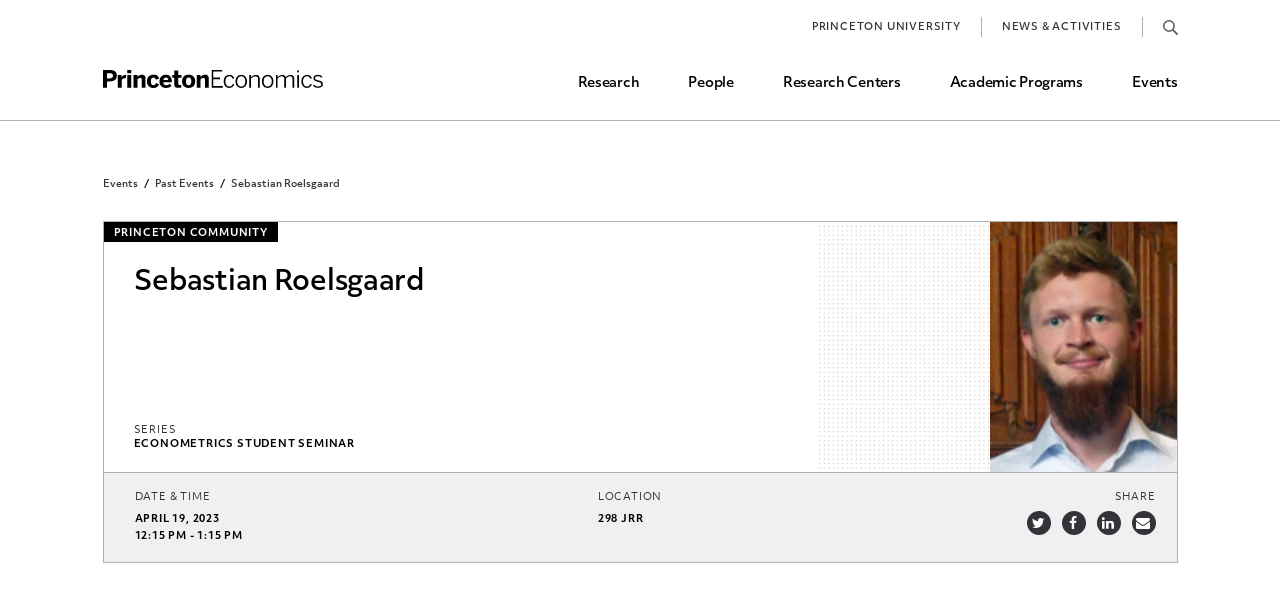

--- FILE ---
content_type: text/html; charset=UTF-8
request_url: https://economics.princeton.edu/events/sebastian-roelsgaard-5/
body_size: 7486
content:
<!doctype html>
<html lang="en">
<head>
	<meta charset="utf-8" />
	<meta content="width=device-width" name="viewport">
	
			<link rel="stylesheet" href="https://use.typekit.net/aan0zsa.css">
	<link rel="apple-touch-icon" sizes="180x180" href="/apple-touch-icon.png">
	<link rel="icon" type="image/png" sizes="32x32" href="/favicon-32x32.png">
	<link rel="icon" type="image/png" sizes="16x16" href="/favicon-16x16.png">
	<meta name="msapplication-TileColor" content="#da532c">
	<meta name="theme-color" content=#000000">
	
	<meta name='robots' content='index, follow, max-image-preview:large, max-snippet:-1, max-video-preview:-1' />

	<!-- This site is optimized with the Yoast SEO plugin v26.7 - https://yoast.com/wordpress/plugins/seo/ -->
	<title>Sebastian Roelsgaard - Princeton University - Department of Economics</title>
	<link rel="canonical" href="https://economics.princeton.edu/events/sebastian-roelsgaard-5/" />
	<meta property="og:locale" content="en_US" />
	<meta property="og:type" content="article" />
	<meta property="og:title" content="Sebastian Roelsgaard - Princeton University - Department of Economics" />
	<meta property="og:description" content="298 JRR" />
	<meta property="og:url" content="https://economics.princeton.edu/events/sebastian-roelsgaard-5/" />
	<meta property="og:site_name" content="Princeton University - Department of Economics" />
	<meta name="twitter:card" content="summary_large_image" />
	<script type="application/ld+json" class="yoast-schema-graph">{"@context":"https://schema.org","@graph":[{"@type":"WebPage","@id":"https://economics.princeton.edu/events/sebastian-roelsgaard-5/","url":"https://economics.princeton.edu/events/sebastian-roelsgaard-5/","name":"Sebastian Roelsgaard - Princeton University - Department of Economics","isPartOf":{"@id":"https://economics.princeton.edu/#website"},"datePublished":"2023-01-17T18:47:08+00:00","breadcrumb":{"@id":"https://economics.princeton.edu/events/sebastian-roelsgaard-5/#breadcrumb"},"inLanguage":"en-US","potentialAction":[{"@type":"ReadAction","target":["https://economics.princeton.edu/events/sebastian-roelsgaard-5/"]}]},{"@type":"BreadcrumbList","@id":"https://economics.princeton.edu/events/sebastian-roelsgaard-5/#breadcrumb","itemListElement":[{"@type":"ListItem","position":1,"name":"Home","item":"https://economics.princeton.edu/"},{"@type":"ListItem","position":2,"name":"Sebastian Roelsgaard"}]},{"@type":"WebSite","@id":"https://economics.princeton.edu/#website","url":"https://economics.princeton.edu/","name":"Princeton University - Department of Economics","description":"","potentialAction":[{"@type":"SearchAction","target":{"@type":"EntryPoint","urlTemplate":"https://economics.princeton.edu/?s={search_term_string}"},"query-input":{"@type":"PropertyValueSpecification","valueRequired":true,"valueName":"search_term_string"}}],"inLanguage":"en-US"}]}</script>
	<!-- / Yoast SEO plugin. -->


<link rel='dns-prefetch' href='//cdnjs.cloudflare.com' />
<link rel="alternate" title="oEmbed (JSON)" type="application/json+oembed" href="https://economics.princeton.edu/wp-json/oembed/1.0/embed?url=https%3A%2F%2Feconomics.princeton.edu%2Fevents%2Fsebastian-roelsgaard-5%2F" />
<link rel="alternate" title="oEmbed (XML)" type="text/xml+oembed" href="https://economics.princeton.edu/wp-json/oembed/1.0/embed?url=https%3A%2F%2Feconomics.princeton.edu%2Fevents%2Fsebastian-roelsgaard-5%2F&#038;format=xml" />
<style id='wp-img-auto-sizes-contain-inline-css' type='text/css'>
img:is([sizes=auto i],[sizes^="auto," i]){contain-intrinsic-size:3000px 1500px}
/*# sourceURL=wp-img-auto-sizes-contain-inline-css */
</style>
<style id='wp-emoji-styles-inline-css' type='text/css'>

	img.wp-smiley, img.emoji {
		display: inline !important;
		border: none !important;
		box-shadow: none !important;
		height: 1em !important;
		width: 1em !important;
		margin: 0 0.07em !important;
		vertical-align: -0.1em !important;
		background: none !important;
		padding: 0 !important;
	}
/*# sourceURL=wp-emoji-styles-inline-css */
</style>
<style id='wp-block-library-inline-css' type='text/css'>
:root{--wp-block-synced-color:#7a00df;--wp-block-synced-color--rgb:122,0,223;--wp-bound-block-color:var(--wp-block-synced-color);--wp-editor-canvas-background:#ddd;--wp-admin-theme-color:#007cba;--wp-admin-theme-color--rgb:0,124,186;--wp-admin-theme-color-darker-10:#006ba1;--wp-admin-theme-color-darker-10--rgb:0,107,160.5;--wp-admin-theme-color-darker-20:#005a87;--wp-admin-theme-color-darker-20--rgb:0,90,135;--wp-admin-border-width-focus:2px}@media (min-resolution:192dpi){:root{--wp-admin-border-width-focus:1.5px}}.wp-element-button{cursor:pointer}:root .has-very-light-gray-background-color{background-color:#eee}:root .has-very-dark-gray-background-color{background-color:#313131}:root .has-very-light-gray-color{color:#eee}:root .has-very-dark-gray-color{color:#313131}:root .has-vivid-green-cyan-to-vivid-cyan-blue-gradient-background{background:linear-gradient(135deg,#00d084,#0693e3)}:root .has-purple-crush-gradient-background{background:linear-gradient(135deg,#34e2e4,#4721fb 50%,#ab1dfe)}:root .has-hazy-dawn-gradient-background{background:linear-gradient(135deg,#faaca8,#dad0ec)}:root .has-subdued-olive-gradient-background{background:linear-gradient(135deg,#fafae1,#67a671)}:root .has-atomic-cream-gradient-background{background:linear-gradient(135deg,#fdd79a,#004a59)}:root .has-nightshade-gradient-background{background:linear-gradient(135deg,#330968,#31cdcf)}:root .has-midnight-gradient-background{background:linear-gradient(135deg,#020381,#2874fc)}:root{--wp--preset--font-size--normal:16px;--wp--preset--font-size--huge:42px}.has-regular-font-size{font-size:1em}.has-larger-font-size{font-size:2.625em}.has-normal-font-size{font-size:var(--wp--preset--font-size--normal)}.has-huge-font-size{font-size:var(--wp--preset--font-size--huge)}.has-text-align-center{text-align:center}.has-text-align-left{text-align:left}.has-text-align-right{text-align:right}.has-fit-text{white-space:nowrap!important}#end-resizable-editor-section{display:none}.aligncenter{clear:both}.items-justified-left{justify-content:flex-start}.items-justified-center{justify-content:center}.items-justified-right{justify-content:flex-end}.items-justified-space-between{justify-content:space-between}.screen-reader-text{border:0;clip-path:inset(50%);height:1px;margin:-1px;overflow:hidden;padding:0;position:absolute;width:1px;word-wrap:normal!important}.screen-reader-text:focus{background-color:#ddd;clip-path:none;color:#444;display:block;font-size:1em;height:auto;left:5px;line-height:normal;padding:15px 23px 14px;text-decoration:none;top:5px;width:auto;z-index:100000}html :where(.has-border-color){border-style:solid}html :where([style*=border-top-color]){border-top-style:solid}html :where([style*=border-right-color]){border-right-style:solid}html :where([style*=border-bottom-color]){border-bottom-style:solid}html :where([style*=border-left-color]){border-left-style:solid}html :where([style*=border-width]){border-style:solid}html :where([style*=border-top-width]){border-top-style:solid}html :where([style*=border-right-width]){border-right-style:solid}html :where([style*=border-bottom-width]){border-bottom-style:solid}html :where([style*=border-left-width]){border-left-style:solid}html :where(img[class*=wp-image-]){height:auto;max-width:100%}:where(figure){margin:0 0 1em}html :where(.is-position-sticky){--wp-admin--admin-bar--position-offset:var(--wp-admin--admin-bar--height,0px)}@media screen and (max-width:600px){html :where(.is-position-sticky){--wp-admin--admin-bar--position-offset:0px}}
/*wp_block_styles_on_demand_placeholder:697036d16600e*/
/*# sourceURL=wp-block-library-inline-css */
</style>
<style id='classic-theme-styles-inline-css' type='text/css'>
/*! This file is auto-generated */
.wp-block-button__link{color:#fff;background-color:#32373c;border-radius:9999px;box-shadow:none;text-decoration:none;padding:calc(.667em + 2px) calc(1.333em + 2px);font-size:1.125em}.wp-block-file__button{background:#32373c;color:#fff;text-decoration:none}
/*# sourceURL=/wp-includes/css/classic-themes.min.css */
</style>
<link rel='stylesheet' id='mc4wp-form-themes-css' href='https://economics.princeton.edu/wp-content/plugins/mailchimp-for-wp/assets/css/form-themes.css?ver=4.10.9' type='text/css' media='all' />
<link rel='stylesheet' id='mc4wp-form-basic-css' href='https://economics.princeton.edu/wp-content/plugins/mailchimp-for-wp/assets/css/form-basic.css?ver=4.10.9' type='text/css' media='all' />
<link rel='stylesheet' id='site_style-css' href='https://economics.princeton.edu/wp-content/themes/princeton/css/style.php?p=style.scss&#038;ver=v1759850464' type='text/css' media='all' />
<link rel='stylesheet' id='tablepress-default-css' href='https://economics.princeton.edu/wp-content/plugins/tablepress/css/build/default.css?ver=3.2.6' type='text/css' media='all' />
<link rel="https://api.w.org/" href="https://economics.princeton.edu/wp-json/" /><link rel="EditURI" type="application/rsd+xml" title="RSD" href="https://economics.princeton.edu/xmlrpc.php?rsd" />
<meta name="generator" content="WordPress 6.9" />
<link rel='shortlink' href='https://economics.princeton.edu/?p=43190' />
<!-- start Simple Custom CSS and JS -->
<style type="text/css">
.single-event-top .event-header-bottom .share {white-space:nowrap;}

* {
	-webkit-appearance: none;
	-webkit-tap-highlight-color: transparent;
	-webkit-text-size-adjust: none;
	margin: 0;
	padding: 0;
}
</style>
<!-- end Simple Custom CSS and JS -->

		<!-- GA Google Analytics @ https://m0n.co/ga -->
		<script async src="https://www.googletagmanager.com/gtag/js?id=G-QD37523B2R"></script>
		<script>
			window.dataLayer = window.dataLayer || [];
			function gtag(){dataLayer.push(arguments);}
			gtag('js', new Date());
			gtag('config', 'G-QD37523B2R');
		</script>

		<script>
		window.blog_id = 1;
		window.force_ajax_url = 'https://economics.princeton.edu/wp-admin/admin-ajax.php';
		window.site_origin_replace = 'economics.princeton.edu';
		window.site_origin_replace_with = '';
			</script>
</head>
<body class="wp-singular event-template-default single single-event postid-43190 wp-theme-princeton site-1">
	<header class="wp-top">
				<div class="wrap">
			<div class="logo">
				<a href="/">Home</a>
			</div>
			<div class="primary-menu">
			<ul id="menu-header" class="menu"><li id="menu-item-730" class="menu-item menu-item-type-post_type menu-item-object-page menu-item-730"><a href="https://economics.princeton.edu/research/">Research</a></li>
<li id="menu-item-731" class="menu-item menu-item-type-post_type menu-item-object-page menu-item-731"><a href="https://economics.princeton.edu/people/">People</a></li>
<li id="menu-item-732" class="menu-item menu-item-type-post_type menu-item-object-page menu-item-732"><a href="https://economics.princeton.edu/research-centers/">Research Centers</a></li>
<li id="menu-item-734" class="programs menu-item menu-item-type-custom menu-item-object-custom menu-item-734"><a href="#">Academic Programs</a></li>
<li id="menu-item-733" class="menu-item menu-item-type-post_type menu-item-object-page menu-item-733"><a href="https://economics.princeton.edu/events/">Events</a></li>
</ul>			</div>
			<div class="top-menu">
			<ul id="menu-top-menu" class="menu"><li id="menu-item-771" class="menu-item menu-item-type-custom menu-item-object-custom menu-item-771"><a href="https://www.princeton.edu/">Princeton University</a></li>
<li id="menu-item-772" class="menu-item menu-item-type-post_type_archive menu-item-object-news menu-item-772"><a href="https://economics.princeton.edu/news/">News &#038; Activities</a></li>
<li id="menu-item-769" class="search menu-item menu-item-type-post_type menu-item-object-page menu-item-769"><a href="https://economics.princeton.edu/search/">Search</a></li>
</ul>			</div>
			<a class="mobile-menu" href="#"><span></span>Toggle Mobile Menu</a>
		</div>
			</header>
		<div class="mega-menu">
		<div class="wrapper">
			<div class="back-btn"></div>
			<a class="parent" href="#">Academic Programs</a>
			<div class="undergrad">
				<a class="title" href="/undergraduate-program/">Undergraduate Program</a>
				<ul id="menu-undergraduate-program" class="menu"><li id="menu-item-746" class="menu-item menu-item-type-post_type menu-item-object-page menu-item-746"><a href="https://economics.princeton.edu/undergraduate-program/prospective-concentrators/">Prospective Majors</a></li>
<li id="menu-item-5740" class="menu-item menu-item-type-post_type menu-item-object-page menu-item-5740"><a href="https://economics.princeton.edu/undergraduate-program/concentration-requirements/">Major Requirements</a></li>
<li id="menu-item-749" class="menu-item menu-item-type-post_type menu-item-object-page menu-item-749"><a href="https://economics.princeton.edu/undergraduate-program/course-selection/">Course Selection</a></li>
<li id="menu-item-752" class="menu-item menu-item-type-post_type menu-item-object-page menu-item-752"><a href="https://economics.princeton.edu/undergraduate-program/independent-work/">Independent Work</a></li>
<li id="menu-item-762" class="menu-item menu-item-type-post_type menu-item-object-page menu-item-762"><a href="https://economics.princeton.edu/undergraduate-program/other-rules-and-grading-guidelines/">Other Rules and Grading Guidelines</a></li>
<li id="menu-item-37535" class="menu-item menu-item-type-post_type menu-item-object-page menu-item-37535"><a href="https://economics.princeton.edu/undergraduate-program/ess/">Economics Statistical Services (ESS)</a></li>
<li id="menu-item-763" class="menu-item menu-item-type-post_type menu-item-object-page menu-item-763"><a href="https://economics.princeton.edu/undergraduate-program/minors/">Minors and Programs</a></li>
<li id="menu-item-754" class="menu-item menu-item-type-post_type menu-item-object-page menu-item-754"><a href="https://economics.princeton.edu/undergraduate-program/study-abroad-and-internship-milestone-credit/">Study Abroad and Internship Milestone Credit</a></li>
<li id="menu-item-44928" class="menu-item menu-item-type-post_type menu-item-object-page menu-item-44928"><a href="https://economics.princeton.edu/undergraduate-program/funding-research-assistant-and-career-opportunities/">Funding, Research Assistant, and Career Opps</a></li>
<li id="menu-item-755" class="menu-item menu-item-type-post_type menu-item-object-page menu-item-755"><a href="https://economics.princeton.edu/undergraduate-program/common-questions/">Common Questions</a></li>
</ul>			</div>
			<div class="grad">
				<a class="title" href="/graduate-program/">graduate Program</a>
				<ul id="menu-graduate-program" class="menu"><li id="menu-item-741" class="menu-item menu-item-type-post_type menu-item-object-page menu-item-741"><a href="https://economics.princeton.edu/graduate-program/phd-admissions/">Ph.D. Admissions</a></li>
<li id="menu-item-742" class="menu-item menu-item-type-post_type menu-item-object-page menu-item-742"><a href="https://economics.princeton.edu/graduate-program/current-students/">Current Students</a></li>
<li id="menu-item-743" class="menu-item menu-item-type-post_type menu-item-object-page menu-item-743"><a href="https://economics.princeton.edu/graduate-program/course-offerings/">Course Offerings</a></li>
<li id="menu-item-744" class="menu-item menu-item-type-post_type menu-item-object-page menu-item-744"><a href="https://economics.princeton.edu/graduate-program/job-market-and-placements/">Job Market and Placements</a></li>
<li id="menu-item-745" class="menu-item menu-item-type-post_type menu-item-object-page menu-item-745"><a href="https://economics.princeton.edu/graduate-program/graduate-student-directory/">Graduate Student Directory</a></li>
</ul>			</div>
		</div>
	</div>
	<div class="single-event-top">
<div class="std-content wp-top-margin nav-top wrap">
	
		<div class="breadcrumbs">
			<a href="/events/">Events</a>
			<a href="/events/past-events/">Past Events</a>			<a class="current-page">Sebastian Roelsgaard</a>
		</div>
		<div class="event-header">
			<div class="event-header-top">
								<div class="audience">Princeton Community</div>
								<div class="event-info">
										<div class="event-title"><h1>Sebastian Roelsgaard</h1></div>
										<div class="event-subtitle"></div>
										<div class="event-series">
						<label>Series</label>
						<div>
						Econometrics Student Seminar						</div>
					</div>
									</div>
				<div class="featured-image" style="background-image:url('https://economics.princeton.edu/wp-content/uploads/2020/11/gsRoelsgaardSebastian.png')"></div>			</div>
			<div class="event-header-bottom">
				<div class="date-time">
					<label>Date &amp; Time</label>
					<div>
						April 19, 2023 <br> 12:15 pm - 1:15 pm					</div>
				</div>
												<div class="location">
					<label>Location</label>
					<div>
						298 JRR					</div>
				</div>
								<div class="share">
					<label>Share</label>
					<div>
												<span class="twitter"><a href="https://twitter.com/intent/tweet?url=https://economics.princeton.edu/events/sebastian-roelsgaard-5/&text=Sebastian+Roelsgaard" target="_blank">Share on Twitter</a></span>
						<span class="facebook"><a href="https://www.facebook.com/sharer/sharer.php?u=https://economics.princeton.edu/events/sebastian-roelsgaard-5/" target="_blank">Share on Facebook</a></span>
						<span class="linkedin"><a href="https://www.linkedin.com/shareArticle?url=https://economics.princeton.edu/events/sebastian-roelsgaard-5/" target="_blank">Share on LinkedIn</a></span>
						<span class="email"><a target="_blank" href="mailto:?body=https://economics.princeton.edu/events/sebastian-roelsgaard-5/&subject=Sebastian+Roelsgaard">Share via Email</a></span>
					</div>
				</div>
			</div>
		</div>
	
	</div>
</div>
<div class="single-event-content column-count-1">
	<div>
		<div class="std-content wysiwyg-section">
					</div>
			</div>
</div>
<div class="single-event-footer">
	<a href="/events/past-events/?series=579">More from this series</a>	<a href="/events/past-events/">Back to all Past Events</a>
</div>

		<footer>
				<div class="wrapper">
						<div class="footer-top">
				<div class="col-1">
					<div class="logo"></div>
					<p>Julis Romo Rabinowitz Building<br />
Princeton, NJ 08544</p>
<p class="phone">Main Office: <a href="tel:609-258-4000">609-258-4000</a></br>Fax: <a href="tel:609-258-6419">609-258-6419</a></br></p>					
					<div class="social">
						<p><a class="arrow" href="https://economics.princeton.edu/contact-us/">Contact Us</a></p>
						<ul id="menu-social" class="menu"><li id="menu-item-14" class="twitter menu-item menu-item-type-custom menu-item-object-custom menu-item-14"><a href="https://twitter.com/princetonecon">Twitter</a></li>
<li id="menu-item-15" class="facebook menu-item menu-item-type-custom menu-item-object-custom menu-item-15"><a href="https://facebook.com/princetonecon">Facebook</a></li>
<li id="menu-item-16" class="youtube menu-item menu-item-type-custom menu-item-object-custom menu-item-16"><a href="https://www.youtube.com/channel/UCoj_zcpfg18pvm6L-EziBTw">YouTube</a></li>
<li id="menu-item-17" class="instagram menu-item menu-item-type-custom menu-item-object-custom menu-item-17"><a href="https://www.instagram.com/princetonecon/">Instagram</a></li>
</ul>					</div>
					<p class="diversity"><br><a class="arrow" href="https://inclusive.princeton.edu/about/diversity-and-non-discrimination">Diversity and Non-Discrimination</a></p>
				</div>
				<div class="col-2"><ul id="menu-footer" class="menu"><li id="menu-item-45" class="menu-item menu-item-type-post_type menu-item-object-page menu-item-45"><a href="https://economics.princeton.edu/research/">Research</a></li>
<li id="menu-item-44" class="menu-item menu-item-type-post_type menu-item-object-page menu-item-44"><a href="https://economics.princeton.edu/research-centers/">Research Centers</a></li>
<li id="menu-item-43" class="menu-item menu-item-type-post_type menu-item-object-page menu-item-43"><a href="https://economics.princeton.edu/people/">People</a></li>
<li id="menu-item-728" class="menu-item menu-item-type-post_type menu-item-object-page menu-item-728"><a href="https://economics.princeton.edu/join-our-team/">Join Our Team</a></li>
<li id="menu-item-42" class="menu-item menu-item-type-post_type menu-item-object-page menu-item-42"><a href="https://economics.princeton.edu/events/">Upcoming Events</a></li>
<li id="menu-item-729" class="menu-item menu-item-type-post_type_archive menu-item-object-news menu-item-729"><a href="https://economics.princeton.edu/news/">News &#038; Activities</a></li>
<li id="menu-item-32922" class="menu-item menu-item-type-post_type menu-item-object-page menu-item-32922"><a href="https://economics.princeton.edu/junior-search/">Junior Search</a></li>
</ul></div><div class="col-3"><ul id="menu-footer-undergraduate-program" class="menu"><li id="menu-item-46" class="menu-item menu-item-type-post_type menu-item-object-page menu-item-46"><a href="https://economics.princeton.edu/undergraduate-program/">Undergraduate Program</a></li>
</ul><ul id="menu-footer-graduate-program" class="menu"><li id="menu-item-49" class="menu-item menu-item-type-post_type menu-item-object-page menu-item-49"><a href="https://economics.princeton.edu/graduate-program/">Graduate Program</a></li>
</ul></div>			</div>
			<div class="footer-bottom">
				<div>
					<div class="school-logo"></div>
										<p>© Copyright 2026 Princeton University Department of Economics | <a href="/privacy-policy/">Privacy Policy</a></p>
									</div>
			</div>
		</div>
	</footer>
	<link rel="stylesheet" href="https://maxcdn.bootstrapcdn.com/font-awesome/4.7.0/css/font-awesome.min.css">

	<script type="speculationrules">
{"prefetch":[{"source":"document","where":{"and":[{"href_matches":"/*"},{"not":{"href_matches":["/wp-*.php","/wp-admin/*","/wp-content/uploads/*","/wp-content/*","/wp-content/plugins/*","/wp-content/themes/princeton/*","/*\\?(.+)"]}},{"not":{"selector_matches":"a[rel~=\"nofollow\"]"}},{"not":{"selector_matches":".no-prefetch, .no-prefetch a"}}]},"eagerness":"conservative"}]}
</script>
<script type="text/javascript">
/* <![CDATA[ */
	var relevanssi_rt_regex = /(&|\?)_(rt|rt_nonce)=(\w+)/g
	var newUrl = window.location.search.replace(relevanssi_rt_regex, '')
	if (newUrl.substr(0, 1) == '&') {
		newUrl = '?' + newUrl.substr(1)
	}
	history.replaceState(null, null, window.location.pathname + newUrl + window.location.hash)
/* ]]> */
</script>
<script type="text/javascript" src="https://cdnjs.cloudflare.com/ajax/libs/jquery/3.6.3/jquery.min.js?ver=6.9" id="jquery-js"></script>
<script type="text/javascript" src="https://economics.princeton.edu/wp-content/themes/princeton/js/student-directory.js?ver=v1738941268" id="/js/student-directory.js-js"></script>
<script type="text/javascript" id="rtrar.appLocal-js-extra">
/* <![CDATA[ */
var rtafr = {"rules":""};
//# sourceURL=rtrar.appLocal-js-extra
/* ]]> */
</script>
<script type="text/javascript" src="https://economics.princeton.edu/wp-content/plugins/real-time-auto-find-and-replace/assets/js/rtafar.local.js?ver=1.7.8" id="rtrar.appLocal-js"></script>
<script type="text/javascript" src="https://economics.princeton.edu/wp-content/themes/princeton/js/lib.js?ver=v1738941268" id="/js/lib.js-js"></script>
<script type="text/javascript" src="https://economics.princeton.edu/wp-content/themes/princeton/js/script.js?ver=v1738941268" id="/js/script.js-js"></script>
<script type="text/javascript" src="https://economics.princeton.edu/wp-content/themes/princeton/js/menu.js?ver=v1738941268" id="/js/menu.js-js"></script>
<script type="text/javascript" src="https://economics.princeton.edu/wp-content/plugins/real-time-auto-find-and-replace/assets/js/rtafar.app.min.js?ver=1.7.8" id="rtrar.app-js"></script>
<script id="wp-emoji-settings" type="application/json">
{"baseUrl":"https://s.w.org/images/core/emoji/17.0.2/72x72/","ext":".png","svgUrl":"https://s.w.org/images/core/emoji/17.0.2/svg/","svgExt":".svg","source":{"concatemoji":"https://economics.princeton.edu/wp-includes/js/wp-emoji-release.min.js?ver=6.9"}}
</script>
<script type="module">
/* <![CDATA[ */
/*! This file is auto-generated */
const a=JSON.parse(document.getElementById("wp-emoji-settings").textContent),o=(window._wpemojiSettings=a,"wpEmojiSettingsSupports"),s=["flag","emoji"];function i(e){try{var t={supportTests:e,timestamp:(new Date).valueOf()};sessionStorage.setItem(o,JSON.stringify(t))}catch(e){}}function c(e,t,n){e.clearRect(0,0,e.canvas.width,e.canvas.height),e.fillText(t,0,0);t=new Uint32Array(e.getImageData(0,0,e.canvas.width,e.canvas.height).data);e.clearRect(0,0,e.canvas.width,e.canvas.height),e.fillText(n,0,0);const a=new Uint32Array(e.getImageData(0,0,e.canvas.width,e.canvas.height).data);return t.every((e,t)=>e===a[t])}function p(e,t){e.clearRect(0,0,e.canvas.width,e.canvas.height),e.fillText(t,0,0);var n=e.getImageData(16,16,1,1);for(let e=0;e<n.data.length;e++)if(0!==n.data[e])return!1;return!0}function u(e,t,n,a){switch(t){case"flag":return n(e,"\ud83c\udff3\ufe0f\u200d\u26a7\ufe0f","\ud83c\udff3\ufe0f\u200b\u26a7\ufe0f")?!1:!n(e,"\ud83c\udde8\ud83c\uddf6","\ud83c\udde8\u200b\ud83c\uddf6")&&!n(e,"\ud83c\udff4\udb40\udc67\udb40\udc62\udb40\udc65\udb40\udc6e\udb40\udc67\udb40\udc7f","\ud83c\udff4\u200b\udb40\udc67\u200b\udb40\udc62\u200b\udb40\udc65\u200b\udb40\udc6e\u200b\udb40\udc67\u200b\udb40\udc7f");case"emoji":return!a(e,"\ud83e\u1fac8")}return!1}function f(e,t,n,a){let r;const o=(r="undefined"!=typeof WorkerGlobalScope&&self instanceof WorkerGlobalScope?new OffscreenCanvas(300,150):document.createElement("canvas")).getContext("2d",{willReadFrequently:!0}),s=(o.textBaseline="top",o.font="600 32px Arial",{});return e.forEach(e=>{s[e]=t(o,e,n,a)}),s}function r(e){var t=document.createElement("script");t.src=e,t.defer=!0,document.head.appendChild(t)}a.supports={everything:!0,everythingExceptFlag:!0},new Promise(t=>{let n=function(){try{var e=JSON.parse(sessionStorage.getItem(o));if("object"==typeof e&&"number"==typeof e.timestamp&&(new Date).valueOf()<e.timestamp+604800&&"object"==typeof e.supportTests)return e.supportTests}catch(e){}return null}();if(!n){if("undefined"!=typeof Worker&&"undefined"!=typeof OffscreenCanvas&&"undefined"!=typeof URL&&URL.createObjectURL&&"undefined"!=typeof Blob)try{var e="postMessage("+f.toString()+"("+[JSON.stringify(s),u.toString(),c.toString(),p.toString()].join(",")+"));",a=new Blob([e],{type:"text/javascript"});const r=new Worker(URL.createObjectURL(a),{name:"wpTestEmojiSupports"});return void(r.onmessage=e=>{i(n=e.data),r.terminate(),t(n)})}catch(e){}i(n=f(s,u,c,p))}t(n)}).then(e=>{for(const n in e)a.supports[n]=e[n],a.supports.everything=a.supports.everything&&a.supports[n],"flag"!==n&&(a.supports.everythingExceptFlag=a.supports.everythingExceptFlag&&a.supports[n]);var t;a.supports.everythingExceptFlag=a.supports.everythingExceptFlag&&!a.supports.flag,a.supports.everything||((t=a.source||{}).concatemoji?r(t.concatemoji):t.wpemoji&&t.twemoji&&(r(t.twemoji),r(t.wpemoji)))});
//# sourceURL=https://economics.princeton.edu/wp-includes/js/wp-emoji-loader.min.js
/* ]]> */
</script>
</body>
</html>
<!-- Dynamic page generated in 1.850 seconds. -->
<!-- Cached page generated by WP-Super-Cache on 2026-01-20 21:15:45 -->

<!-- Compression = gzip -->

--- FILE ---
content_type: text/css;charset=UTF-8
request_url: https://economics.princeton.edu/wp-content/themes/princeton/css/style.php?p=style.scss&ver=v1759850464
body_size: 372656
content:
/* compiled by scssphp v0.1.1 on Tue, 07 Oct 2025 15:21:52 +0000 (24.0541s) */

*{-webkit-appearance:none;-webkit-tap-highlight-color:transparent;-webkit-text-size-adjust:none;margin:0;padding:0;}select{-webkit-appearance:menulist;}input[type="radio"]{-webkit-appearance:radio;}input[type="checkbox"]{-webkit-appearance:checkbox;}button{cursor:pointer;}img{border:none;}a{text-decoration:none;color:inherit;}input,button,textarea{border-radius:0;}#wpadminbar{position:fixed !important;top:0 !important;}:root{margin:0 !important;}.wp-top{top:0 !important;}.admin-bar .wp-top{top:32px !important;}@media only screen and (max-width:782px){.admin-bar .wp-top{top:46px !important;}}.wp-top-margin{margin-top:0;}.admin-bar .wp-top-margin{margin-top:32px;}@media only screen and (max-width:782px){.admin-bar .wp-top-margin{margin-top:46px;}}.nav-top{padding-top:120px;}@media only screen and (max-width:1020px){.nav-top{padding-top:80px;}}.site-2 .nav-top{padding-top:196px;}@media only screen and (max-width:1020px){.site-2 .nav-top{padding-top:100px;}}.site-3 .nav-top{padding-top:150px;}@media only screen and (max-width:1020px){.site-3 .nav-top{padding-top:158px;}}body{font:400 17px/1.765 "objektiv-mk3", sans-serif;}body.site-2{font:400 19px/1.4737 "freight-sans-pro", sans-serif;}body.site-3{font:400 19px/1.75 "elido", sans-serif;}html.fixed{overflow-y:hidden;}.wrap{width:100%;max-width:1135px;box-sizing:border-box;padding-left:30px;padding-right:30px;margin-left:auto;margin-right:auto;position:relative;}.site-3 .wrap{max-width:1195px;}.std-content{word-break:break-word;}.std-content .highlight{background:rgba(238, 127, 45, 0.1);font-weight:400;padding:7px 14px;}.std-content .highlight a{text-decoration:underline;}.std-content .highlight a:hover{text-decoration-color:#ee7f2d;}.std-content .alignleft{clear:left;float:left;margin-right:1.5em !important;}.std-content .alignright{clear:right;float:right;margin-left:1.5em !important;}.std-content .aligncenter{text-align:center;clear:both;}.std-content img.aligncenter{margin-left:auto;margin-right:auto;display:block;}.std-content .alignnone{clear:both;}.std-content img{max-width:100%;height:auto;}.std-content p,.std-content ol,.std-content ul,.std-content .wp-caption,.std-content .iframe-container{margin-bottom:0.9em;}.std-content p.gray{color:#33333a;}.std-content h1{font:400 30px/35px "objektiv-mk3", sans-serif;letter-spacing:-0.3px;color:#000;margin-bottom:1em;}.site-2 .std-content h1{color:#000;font-size:48px;line-height:1;letter-spacing:-0.48px;font-family:"freight-sans-pro", sans-serif;margin-bottom:10px;}.site-3 .std-content h1{margin-bottom:22px;}.site-3 .std-content h1.sidebars{display:inline-block;border-left:2px solid #ee7f2d;border-right:2px solid #ee7f2d;padding:0px 30px;}.site-3 .std-content h2{font:38px/38px "urw-din-condensed", sans-serif;letter-spacing:0.76px;text-transform:uppercase;}.site-3 .std-content h2.large{font:400 42px/42px "urw-din", sans-serif;letter-spacing:0.84px;}.site-3 .std-content h2.sidebars{display:inline-block;border-left:2px solid #ee7f2d;border-right:2px solid #ee7f2d;padding:0px 30px;}.site-3 .std-content h2.sidebars.centered,.site-3 .std-content h2.sidebars[style*="center"]{position:relative;left:50%;transform:translateX(-50%);}.site-3 .std-content h3{font:24px/32px "urw-din", sans-serif;letter-spacing:0.48px;text-transform:uppercase;}.site-2 .std-content h4{font:500 24px/28px "freight-sans-pro", sans-serif;letter-spacing:1.92px;text-transform:uppercase;color:#33333a;}.site-2 .std-content p a:not(.button){text-decoration:underline;}.site-2 .std-content p a:not(.button):hover{text-decoration-color:#ee7f2d;}.std-content .breadcrumbs{font-size:0px;margin-bottom:8px;}.std-content .breadcrumbs a{-webkit-transition:color 0.4s;-ms-transition:color 0.4s;-moz-transition:color 0.4s;transition:color 0.4s;font:500 10px/16px "objektiv-mk3", sans-serif;color:#33333a;}.std-content .breadcrumbs a:not(.current-page):hover{color:black;}.std-content .breadcrumbs a::after{content:'/';margin:0px 6px;color:#000;}.std-content .breadcrumbs a:last-of-type::after{content:none;}.site-2 .std-content .breadcrumbs a{font:500 14px/18px "freight-sans-pro", sans-serif;}.site-2 .std-content .breadcrumbs a::after{color:#33333a;}.std-content a.button{display:inline-block;white-space:nowrap;word-break:normal;font:700 12px/12px "objektiv-mk3", sans-serif;letter-spacing:1.44px;text-transform:uppercase;color:white;padding:15px 15px 11px 15px;background-color:rgba(0, 0, 0, 0.75);transition:0.3s;}.std-content a.button:hover{background-color:#000;}.std-content a.button.white{color:black;background-color:white;}.std-content a.button.white:hover{background-color:black;color:white;}.std-content a.button.gray-dark{background:#33333a;}.std-content a.button.gray-dark:hover{background:#000;}.site-2 .std-content a.button{font:600 14px/42px "freight-sans-pro", sans-serif;letter-spacing:1.12px;background-color:white;color:black;padding:0px 30px;}.site-2 .std-content a.button:hover{background-color:#33333a;color:white;}.site-3 .std-content a.button{padding:15px;font:600 14px/14px "urw-din", sans-serif;letter-spacing:0.56px;}.site-3 .std-content .arrow,.site-3 .std-content .events-landing-boxes .button-label,.events-landing-boxes .site-3 .std-content .button-label{font:14px/24px "urw-din", sans-serif;letter-spacing:0.28px;text-transform:uppercase;}.site-3 .std-content .arrow::after,.site-3 .std-content .events-landing-boxes .button-label::after,.events-landing-boxes .site-3 .std-content .button-label::after{-webkit-transition:all 0.3s;-ms-transition:all 0.3s;-moz-transition:all 0.3s;transition:all 0.3s;content:'';position:relative;display:inline-block;width:13px;height:12px;left:10px;background:url('../images/orange-right-arrow.svg') no-repeat center;}.site-3 .std-content .arrow:hover::after,.site-3 .std-content .events-landing-boxes .button-label:hover::after,.events-landing-boxes .site-3 .std-content .button-label:hover::after{left:20px;}.std-content table{width:100%;border-collapse:collapse;}.std-content table th,.std-content table td{padding:5px;}.std-content table thead tr{background-color:black;color:white;text-align:left;font:500 16px/22px "objektiv-mk3", sans-serif;height:53px;}.site-2 .std-content table thead tr{font:600 16px/24px "freight-sans-pro", sans-serif;}.std-content table thead tr th{white-space:nowrap;padding-left:20px;}.std-content table tbody td{vertical-align:top;padding:12px 0px 7px 20px;word-break:normal;}.std-content table tbody tr{font:14px/22px "objektiv-mk3", sans-serif;}.site-2 .std-content table tbody tr{font:600 16px/24px "freight-sans-pro", sans-serif;}.std-content table tbody tr:nth-child(2n+1) td{background:rgba(255, 255, 255, 0.1);}.site-1 .std-content blockquote{position:relative;font:400 24px/32px "objektiv-mk3", sans-serif;text-align:center;padding:27px 30px 12px 30px;margin:36px auto;max-width:650px;}.site-1 .std-content blockquote::before,.site-1 .std-content blockquote::after{position:absolute;left:50%;transform:translateX(-50%);content:'';width:67px;height:1px;background-color:#ee7f2d;}.site-1 .std-content blockquote::before{top:0;}.site-1 .std-content blockquote::after{bottom:0;}@media only screen and (max-width:760px){.std-content [class*='align']{float:none;display:block;margin-left:auto;margin-right:auto;}.std-content .table-wrap{overflow-x:scroll;}.std-content .table-wrap table{min-width:600px;}}.site-1 .interest{position:absolute;left:0;top:0;font:700 10px/16px "objektiv-mk3", sans-serif;letter-spacing:0.8px;color:white;text-transform:uppercase;background-color:black;padding:3px 10px 1px 10px;}.is-mac-like .site-1 .interest{padding-top:1px;}.site-2 .interest{display:inline-block;border-bottom:solid 1px #d8d9d9;font:600 11px/14px "freight-sans-pro", sans-serif;letter-spacing:0.88px;text-transform:uppercase;word-break:normal;}a.post-link{position:absolute;left:0;top:0;width:100%;height:100%;}.iframe-container{width:100%;position:relative;}.iframe-container:before{content:' ';display:block;padding-top:65%;}.iframe-container iframe{position:absolute;top:0;left:0;width:100%;height:100%;}.dropdown .customselect{position:relative;text-transform:uppercase;letter-spacing:0.8px;color:#33333a;width:100%;}.dropdown .customselect .csbox{position:relative;border:1px solid #b1b3b3;padding:0px 10px 0px 25px;height:30px;box-sizing:border-box;cursor:pointer;max-width:100%;white-space:nowrap;overflow:hidden;text-overflow:ellipsis;padding-right:5px;font:700 10px/30px "objektiv-mk3", sans-serif;}.dropdown .customselect .csbox::before{position:absolute;top:50%;transform:translateY(-50%);left:10px;content:'';width:9.5px;height:5px;background:url('../images/orange-down-arrow.svg') no-repeat center/contain;}.dropdown .customselect .cslist{position:absolute;left:0px;top:29px;display:none;min-width:100%;font:700 10px/16px "objektiv-mk3", sans-serif;text-align:left;padding:10px 0px;border:1px solid #b1b3b3;box-sizing:border-box;background-color:white;list-style:none;word-break:normal;overflow:hidden;z-index:50;}.dropdown .customselect .cslist li{cursor:pointer;padding:8px 10px 8px 25px;}.dropdown .customselect .cslist li.selected,.dropdown .customselect .cslist li:hover{background-color:#f0f0f0;}.site-3 .dropdown .customselect .csbox,.site-3 .dropdown .customselect .cslist{font-family:"elido", sans-serif;}.btn-slide-over,.site-2 .box.archive-link p,.site-2 .research .research-types .category .list .archive-link p,.site-2 footer .footer-top .col-1 .social p a,.site-2 .popover-wrapper .popover .links a,.two-column-text-with-buttons a,.site-2 .template-events-wrapper h2 a{position:relative;z-index:1;display:inline-block;word-break:normal;font:600 14px/26px "freight-sans-pro", sans-serif;height:26px;letter-spacing:1.12px;text-transform:uppercase;color:#fff;padding:0 10px;text-decoration:none;}.btn-slide-over:before,.site-2 .box.archive-link p:before,.site-2 .research .research-types .category .list .archive-link p:before,.site-2 footer .footer-top .col-1 .social p a:before,.site-2 .popover-wrapper .popover .links a:before,.two-column-text-with-buttons a:before,.site-2 .template-events-wrapper h2 a:before,.btn-slide-over.gray-dark:before,.site-2 .box.archive-link p.gray-dark:before,.site-2 .research .research-types .category .list .archive-link p.gray-dark:before,.site-2 footer .footer-top .col-1 .social p a.gray-dark:before,.site-2 .popover-wrapper .popover .links a.gray-dark:before,.two-column-text-with-buttons a.gray-dark:before,.site-2 .template-events-wrapper h2 a.gray-dark:before{transition:0.3s;content:' ';display:block;position:absolute;z-index:-1;top:0;bottom:0;left:0;width:1px;background:#ee7f2d;}.btn-slide-over.gray-dark,.site-2 .box.archive-link p.gray-dark,.site-2 .research .research-types .category .list .archive-link p.gray-dark,.site-2 footer .footer-top .col-1 .social p a.gray-dark,.site-2 .popover-wrapper .popover .links a.gray-dark,.two-column-text-with-buttons a.gray-dark,.site-2 .template-events-wrapper h2 a.gray-dark{color:#33333a;}@media (min-width:500px){.btn-slide-over.gray-dark:hover,.site-2 .box.archive-link p.gray-dark:hover,.site-2 .research .research-types .category .list .archive-link p.gray-dark:hover,.site-2 footer .footer-top .col-1 .social p a.gray-dark:hover,.site-2 .popover-wrapper .popover .links a.gray-dark:hover,.two-column-text-with-buttons a.gray-dark:hover,.site-2 .template-events-wrapper h2 a.gray-dark:hover{color:black;}}@media (min-width:500px){.btn-slide-over:hover,.site-2 .box.archive-link p:hover,.site-2 .research .research-types .category .list .archive-link p:hover,.site-2 footer .footer-top .col-1 .social p a:hover,.site-2 .popover-wrapper .popover .links a:hover,.two-column-text-with-buttons a:hover,.site-2 .template-events-wrapper h2 a:hover{color:black;}.btn-slide-over:hover::before,.site-2 .box.archive-link p:hover::before,.site-2 .research .research-types .category .list .archive-link p:hover::before,.site-2 footer .footer-top .col-1 .social p a:hover::before,.site-2 .popover-wrapper .popover .links a:hover::before,.two-column-text-with-buttons a:hover::before,.site-2 .template-events-wrapper h2 a:hover::before{width:100%;}}.site-2 .box.archive-link,.site-2 .research .research-types .category .list .archive-link{background:transparent;border:none;padding:2px 0 0 0;color:#33333a;height:auto;}.site-2 .box.archive-link h3,.site-2 .research .research-types .category .list .archive-link h3{font:400 24px/33px "freight-sans-pro", sans-serif;}.site-2 .box.archive-link p,.site-2 .research .research-types .category .list .archive-link p{margin-top:50px;color:#33333a;border:none;position:relative;left:0;bottom:0;}.site-2 .call-to-action{background-color:#000;padding:70px 30px 77px 30px;}.site-2 .call-to-action > div{max-width:750px;margin:0 auto;color:white;text-align:center;}.site-2 .call-to-action > div h2{font:400 48px/1 "freight-sans-pro", sans-serif;letter-spacing:-0.48px;}.site-2 .call-to-action > div p{font:500 20px/24px "freight-sans-pro", sans-serif;margin:10px 0 0 0;}.site-2 .call-to-action > div a.button{margin-top:25px;}.site-2 .call-to-action > div a.button:hover{background-color:rgba(255, 255, 255, 0.9);color:black;}@media only screen and (max-width:760px){.site-2 .call-to-action{padding:50px 30px;}.site-2 .call-to-action > div p{margin-top:15px;}.site-2 .call-to-action > div a.button{margin-top:30px;}}.s3-intro-headline,.site-3 .research-archive .title-section h1,.site-3 .research.section-with-title h1,.site-3 .news-archive-container .title-section h1,.site-3 .people-archive-container .title-section h1{font:400 38px/46px "urw-din-condensed", sans-serif;letter-spacing:0.76px;color:#000;text-transform:uppercase;position:relative;display:inline-block;margin-bottom:22px;border-left:2px solid #ee7f2d;border-right:2px solid #ee7f2d;padding:0px 30px;}.s3-intro-headline + p,.site-3 .research-archive .title-section h1 + p,.site-3 .research.section-with-title h1 + p,.site-3 .news-archive-container .title-section h1 + p,.site-3 .people-archive-container .title-section h1 + p{font:400 19px/28px "elido", sans-serif;color:#000;max-width:716px;margin:0 0 0 28px;}.s3-top-section{position:relative;padding-top:18.66764%;}.s3-top-section .full-width-image{position:absolute;left:0px;top:0px;padding-top:23.06003%;width:100%;background-size:cover;background-position:center;}@media only screen and (max-width:760px){.s3-top-section{padding:0px;}.s3-top-section .full-width-image{padding-top:0px;position:relative;min-height:275px;box-sizing:border-box;}}.site-1 .with-long-interest .cover{top:20px;margin-bottom:20px;}.site-1 .with-no-interest .cover{top:-20px;margin-bottom:-20px;}.site-1 .with-no-interest > .post-content:first-child{padding-top:10px;}.facebook a:before{content:'\f09a';font-family:FontAwesome;}.twitter a:before{content:'\f099';font-family:FontAwesome;}.linkedin a:before{content:'\f0e1';font-family:FontAwesome;}.youtube a:before{content:'\f16a';font-family:FontAwesome;}.instagram a:before{content:'\f16d';font-family:FontAwesome;}.vimeo a:before{content:'\f27d';font-family:FontAwesome;}.email a:before{content:'\f0e0';font-family:FontAwesome;}header{position:fixed;left:0;right:0;z-index:1000;background:#fff;border-bottom:solid 1px #b1b3b3;}.site-3 header{border-bottom:none;}.site-2 header{-webkit-transition:border-color 0.2s;-ms-transition:border-color 0.2s;-moz-transition:border-color 0.2s;transition:border-color 0.2s;border-bottom:1px solid transparent;}.site-2 header.scrolled{border-color:#d8d9d9;}.site-3 header{border-top:solid 10px #000;border-bottom:1px solid transparent;}.site-3 header.scrolled{border-bottom-color:#d8d9d9;}header > .wrap{height:120px;}.site-2 header > .wrap{height:196px;}.site-3 header > .wrap{height:140px;}@media screen and (min-width:1021px){.site-3 header .bg{position:absolute;top:0;right:0;left:50%;height:60px;background:#f0f0f0;}.site-3 header .wrap{background:#fff;}}header .logo{position:absolute;left:30px;top:70px;}header .logo a{display:block;font-size:0;line-height:0;width:220px;height:19px;background:url('../images/logo.svg') no-repeat top left;}@media screen and (min-width:1021px){.site-1 header .logo:after{transition:0.3s;content:' ';display:block;position:absolute;left:0;right:0;height:1px;background:#b1b3b3;top:50px;}.site-1 header .logo:before{content:' ';display:block;position:absolute;left:0;right:0;height:1px;background:#fff;top:50px;}}.site-1 header .logo:hover:after{top:37px;background:#ee7f2d;}.site-2 header .logo{top:40px;}.site-2 header .logo a{background-image:url('../images/ies-logo.svg');background-size:contain;width:120px;height:120px;}.site-3 header .logo{top:50px;}.site-3 header .logo a{background-image:url('../images/bcf.svg');background-size:contain;width:222px;height:60px;}.site-4 header .logo{top:62px;}.site-4 header .logo a{background-image:url('../images/pri-logo.svg');background-size:contain;height:72px;width:221px;}header .primary-menu{position:absolute;right:30px;bottom:-1px;}.site-2 header .primary-menu{bottom:62px;}.site-3 header .primary-menu{bottom:18px;}header .primary-menu ul,header .primary-menu li{list-style:none;}header .primary-menu > ul{display:flex;width:600px;justify-content:space-between;}.site-2 header .primary-menu > ul{width:674px;}.site-3 header .primary-menu > ul{width:680px;}header .primary-menu > ul > li{display:block;}.site-3 header .primary-menu > ul > li.current-menu-ancestor ul,.site-3 header .primary-menu > ul > li.current-menu-item ul{position:absolute;width:100vw;padding:0px 30px 10px 30px;box-sizing:border-box;top:calc(100% + 18px);right:-30px;text-align:right;display:block;background-color:#f0f0f0;border-bottom:1px solid #d8d9d9;}.site-3 header .primary-menu > ul > li.current-menu-ancestor ul li,.site-3 header .primary-menu > ul > li.current-menu-item ul li{display:inline-block;text-transform:uppercase;font: 12px/24px "urw-din", sans-serif;color:#33333a;letter-spacing:0.24px;}.site-3 header .primary-menu > ul > li.current-menu-ancestor ul li.current-menu-item,.site-3 header .primary-menu > ul > li.current-menu-item ul li.current-menu-item{color:#000;}.site-3 header .primary-menu > ul > li.current-menu-ancestor ul li a,.site-3 header .primary-menu > ul > li.current-menu-item ul li a{margin-left:54px;white-space:nowrap;transition:0.3s;}.site-3 header .primary-menu > ul > li.current-menu-ancestor ul li a:hover,.site-3 header .primary-menu > ul > li.current-menu-item ul li a:hover{text-decoration:underline;}header .primary-menu > ul > li > a{position:relative;display:block;height:48px;border-bottom:solid 1px #fff;font-weight:500;font-size:14px;letter-spacing:-0.02em;}header .primary-menu > ul > li > a:after{content:' ';display:block;height:1px;position:absolute;left:0;right:0;bottom:-1px;background:#b1b3b3;transition:all 0.15s ease-out;}.site-2 header .primary-menu > ul > li > a{font-weight:600;font-size:16px;line-height:20px;letter-spacing:0.06em;text-transform:uppercase;height:20px;}.site-2 header .primary-menu > ul > li > a:hover{color:#33333a;}.site-2 header .primary-menu > ul > li > a:after{display:none;}.site-3 header .primary-menu > ul > li > a{font:400 16px/24px "urw-din", sans-serif;letter-spacing:0.32px;text-transform:uppercase;height:27px;color:#33333a;border-bottom:solid 2px #fff;transition:0.3s;}.site-3 header .primary-menu > ul > li > a:after{display:none;}@media screen and (max-width:1020px){.site-3 header .primary-menu > ul > li > a{font-size:20px;letter-spacing:0.4px;border-bottom:none;}}@media screen and (min-width:1021px){header .primary-menu > ul > li.current-menu-ancestor > a:after,header .primary-menu > ul > li.current-menu-item > a:after,header .primary-menu > ul > li > a:hover:after,header .primary-menu > ul > li.current-page-ancestor > a:after,header .primary-menu > ul > li.menu-active > a:after{background:#ee7f2d;bottom:13px;}.site-3 header .primary-menu > ul > li.current-menu-ancestor > a,.site-3 header .primary-menu > ul > li.current-menu-item > a,.site-3 header .primary-menu > ul > li > a:hover,.site-3 header .primary-menu > ul > li.current-page-ancestor > a,.site-3 header .primary-menu > ul > li.menu-active > a{color:#000;border-bottom:solid 2px #ee7f2d;}}header .primary-menu > ul > li ul{display:none;}header .top-menu{position:absolute;right:30px;top:17px;line-height:20px;}.site-1 header .top-menu li:not(.search) a,.site-3 header .top-menu li:not(.search) a{transition:0.3s;}.site-1 header .top-menu li:not(.search) a:hover,.site-3 header .top-menu li:not(.search) a:hover{color:#000;}.site-1 header .top-menu li.search a,.site-3 header .top-menu li.search a{transition:0.3s;}.site-1 header .top-menu li.search a:hover,.site-3 header .top-menu li.search a:hover{filter:brightness(0);}@media screen and (min-width:1021px){.site-3 header .top-menu:before{background:#f0f0f0;content:' ';display:block;z-index:1;position:absolute;top:-17px;left:-92px;right:-30px;height:60px;}.site-3 header .top-menu:after{content:' ';display:block;position:absolute;z-index:2;border-left:solid 60px #fff;border-top:solid 60px transparent;top:-17px;left:-92px;}.site-3 header .top-menu > ul{position:relative;z-index:5;}}header .top-menu a{color:#33333a;text-transform:uppercase;font-weight:500;font-size:10px;letter-spacing:0.08em;display:block;}.site-2 header .top-menu a{font-size:12px;}.site-2 header .top-menu a:hover{color:black;}.site-3 header .top-menu a{font:500 12px/20px "urw-din", sans-serif;letter-spacing:0.96px;}header .top-menu ul,header .top-menu li{display:block;list-style:none;}@media screen and (min-width:1021px){.site-3 header .top-menu ul{display:flex;}}header .top-menu li{float:left;}header .top-menu li:not(:first-child){border-left:solid 1px #b1b3b3;margin-left:20px;padding-left:20px;}header .top-menu li.search a{font-size:0;background:url('../images/search.svg') no-repeat center;width:15px;height:20px;}@media screen and (max-width:1020px){.site-3 header .top-menu li.search a{width:21px;height:21px;}}header .top-menu li:not(.search) a{position:relative;top:1px;}header .top-menu li.princeton a{font-size:0;background:url('../images/princeton.svg') no-repeat center;background-size:contain;width:16px;height:22px;top:-1px;}@media screen and (max-width:1020px){.site-3 header .top-menu li.princeton a{width:29px;height:37px;}}header .mobile-menu{display:none;}@media only screen and (max-width:1020px){.site-2 header{border-bottom:solid 1px #b1b3b3;}header > .wrap{height:80px;}.site-2 header > .wrap{height:100px;}.site-3 header > .wrap{height:150px;}header .logo{top:30px;}.site-2 header .logo{top:10px;}.site-2 header .logo a{width:80px;height:80px;}.site-3 header .logo{top:40px;}.site-3 header .logo a{width:222px;height:60px;}header .primary-menu{-webkit-transition:left 0.4s;-ms-transition:left 0.4s;-moz-transition:left 0.4s;transition:left 0.4s;width:100vw;padding:25px 30px 0px 30px;height:calc(100vh - 80px - 32px);box-sizing:border-box;left:100%;right:auto;top:81px;bottom:auto;background-color:white;}.site-2 header .primary-menu{top:100px;height:calc(100vh - 132px);}.site-3 header .primary-menu{background:#f0f0f0;top:120px;height:calc(100vh - 120px);}.site-3 header .primary-menu:before{content:' ';display:block;position:absolute;top:0;left:0;right:0;background:#fff;height:285px;}header .primary-menu.open{left:1px;}.site-2 header .primary-menu.open{border-top:solid 1px #b1b3b3;}header .primary-menu ul{flex-direction:column;width:205px;}header .primary-menu ul li{position:relative;}.site-3 header .primary-menu ul li{padding-bottom:10px;}header .primary-menu ul li.programs::after,.site-3 header .primary-menu ul li.menu-item-has-children::after{content:'';cursor:pointer;position:absolute;top:5px;right:0px;width:13px;height:12px;background:url('../images/arrow-right.svg') no-repeat center/cover;}.site-3 header .primary-menu ul li.menu-item-has-children > a{display:inline-block;vertical-align:top;}.site-3 header .primary-menu ul li.menu-item-has-children::after{display:inline-block;vertical-align:top;position:relative;right:0;top:6px;margin-left:16px;opacity:0.6;}.is-mac-like header .primary-menu ul li::after{top:7px;}header .primary-menu ul li a{font-size:18px;line-height:24px;border-bottom:0px;height:54px;}header .primary-menu ul li a::after{content:none;}.site-2 header .primary-menu ul li a{font-size:18px;line-height:22px;margin-bottom:26px;width:180px;}header .top-menu{-webkit-transition:left 0.4s;-ms-transition:left 0.4s;-moz-transition:left 0.4s;transition:left 0.4s;top:377px;right:auto;left:100%;width:300px;padding-top:35px;}.site-2 header .top-menu{top:377px;padding-top:25px;}.site-3 header .top-menu{top:390px;}.site-3 header .top-menu ul{display:flex;flex-wrap:wrap;}.site-3 header .top-menu ul li{display:block;width:100%;margin:10px 0 !important;}.site-3 header .top-menu ul li:not(.princeton):not(.search) a{font-size:16px;}.site-3 header .top-menu ul li:nth-child(1){order:2;}.site-3 header .top-menu ul li:nth-child(2){order:3;}.site-3 header .top-menu ul li:nth-child(3){order:1;}header .top-menu::before{content:'';position:absolute;left:0;top:0;width:30px;height:1px;background-color:#b1b3b3;}.site-3 header .top-menu::before{display:none;}header .top-menu.open{left:30px;}header .top-menu ul li{float:none;}header .top-menu ul li:not(:first-child){border-left:0px;padding-left:0px;margin:30px 0 0 0;}.site-2 header .top-menu ul li:not(:first-child){margin-top:25px;}header .top-menu ul li a{font-size:14px;letter-spacing:1.12px;}.site-2 header .top-menu ul li a{font-size:16px;letter-spacing:1.28px;}.site-2 header .top-menu ul li.search a,.site-2 header .top-menu ul li.princeton a{font-size:0;}.site-2 header .top-menu ul li.princeton a{width:29px;height:37px;}header .mobile-menu{display:block;font-size:0;position:absolute;right:30px;top:30px;width:30px;height:20px;}.site-2 header .mobile-menu{top:40px;}.site-3 header .mobile-menu{top:67px;}header .mobile-menu span{top:50%;margin-top:-1px;}header .mobile-menu span,header .mobile-menu span:before,header .mobile-menu span:after{transition:all 0.3s;display:block;position:absolute;left:0;right:0;height:2px;background:#000;}header .mobile-menu span:before,header .mobile-menu span:after{content:' ';}header .mobile-menu span:before{top:-9px;}header .mobile-menu span:after{top:9px;}header .mobile-menu.open span{background:transparent;}header .mobile-menu.open span:before{top:0;transform:rotate(-135deg);}header .mobile-menu.open span:after{top:0;transform:rotate(135deg);}}@media only screen and (max-width:782px){header .primary-menu{height:calc(100vh - 80px - 46px);}}.mega-menu{-webkit-transition:all 0.4s;-ms-transition:all 0.4s;-moz-transition:all 0.4s;transition:all 0.4s;position:fixed;left:0;z-index:900;width:100%;box-shadow:0 3px 10px 0 rgba(0, 0, 0, 0.16);background-color:white;top:-180px;}.admin-bar .mega-menu{top:-150px;}@media only screen and (min-width:1021px){.site-3 .mega-menu{display:none !important;}}.mega-menu.active{top:120px;}.admin-bar .mega-menu.active{top:152px;}.mega-menu .wrapper{max-width:1194px;height:290px;padding:35px 30px 40px 30px;margin:0 auto;box-sizing:border-box;display:flex;flex-flow:row nowrap;}.mega-menu .parent,.mega-menu .back-btn{display:none;}.mega-menu .undergrad,.mega-menu .grad{border-top:3px solid #ee7f2d;}.mega-menu .undergrad a.title,.mega-menu .grad a.title{font:700 12px/16px "objektiv-mk3", sans-serif;text-transform:uppercase;color:#000;}.mega-menu .undergrad a.title:hover,.mega-menu .grad a.title:hover{text-decoration:underline;}.mega-menu .undergrad ul,.mega-menu .grad ul{list-style:none;display:flex;flex-flow:column wrap;height:175px;margin-top:18px;}.mega-menu .undergrad ul li,.mega-menu .grad ul li{font:500 14px/30px "objektiv-mk3", sans-serif;color:black;padding-top:3px;border-top:1px solid #b1b3b3;box-sizing:border-box;}.mega-menu .undergrad ul li:nth-of-type(-n+5),.mega-menu .grad ul li:nth-of-type(-n+5){margin-right:4%;}.mega-menu .undergrad ul li:nth-of-type(5n),.mega-menu .grad ul li:nth-of-type(5n),.mega-menu .undergrad ul li:last-of-type,.mega-menu .grad ul li:last-of-type{border-bottom:1px solid #b1b3b3;}.mega-menu .undergrad ul li a,.mega-menu .grad ul li a{display:block;}.mega-menu .undergrad ul li a:hover,.mega-menu .grad ul li a:hover{text-decoration:underline;}.mega-menu .undergrad{width:67.57246%;margin-right:2.71739%;}.mega-menu .undergrad ul li{max-width:48%;width:100%;}.mega-menu .grad{width:29.71014%;min-width:245px;}.mega-menu .grad ul li{width:100%;padding-right:20px;box-sizing:border-box;}@media only screen and (max-width:1020px){.mega-menu{-webkit-transition:left 0.4s;-ms-transition:left 0.4s;-moz-transition:left 0.4s;transition:left 0.4s;box-shadow:none;width:100vw;height:calc(100vh - 80px - 32px);box-sizing:border-box;left:100%;top:81px;right:auto;bottom:auto;background-color:white;z-index:1100;overflow-y:scroll;}.admin-bar .mega-menu{top:113px;}.site-3 .mega-menu{top:136px !important;}.site-3.admin-bar .mega-menu{top:170px !important;}.mega-menu.active{left:1px;top:90px;}.admin-bar .mega-menu.active{top:113px;}.mega-menu .wrapper{flex-direction:column;align-items:flex-start;height:auto;padding:30px 30px 50px 30px;}.mega-menu .parent,.mega-menu .back-btn{display:inline-block;}.mega-menu .back-btn{width:13px;height:12px;background:url('../images/arrow-left.svg') no-repeat center/cover;cursor:pointer;}.mega-menu .parent{margin-top:30px;text-decoration:underline;font:500 18px/24px "objektiv-mk3", sans-serif;}.mega-menu .undergrad,.mega-menu .grad{width:100%;margin:30px 0 0 0;border-top:0px;}.mega-menu .undergrad a.title,.mega-menu .grad a.title{font-size:14px;line-height:16px;letter-spacing:1.12px;}.mega-menu .undergrad ul,.mega-menu .grad ul{height:auto;justify-content:flex-start;margin-top:0px;}.mega-menu .undergrad ul li,.mega-menu .grad ul li{font:500 18px/24px "objektiv-mk3", sans-serif;border:0px;max-width:100%;width:auto;}.mega-menu .undergrad ul li:first-of-type,.mega-menu .grad ul li:first-of-type{margin-top:10px;}.mega-menu .undergrad ul li:nth-of-type(n+2),.mega-menu .grad ul li:nth-of-type(n+2){margin-top:20px;}.mega-menu .undergrad ul li:nth-of-type(-n+5),.mega-menu .grad ul li:nth-of-type(-n+5){margin-right:0px;}.mega-menu .undergrad ul li:nth-of-type(5n),.mega-menu .grad ul li:nth-of-type(5n),.mega-menu .undergrad ul li:last-of-type,.mega-menu .grad ul li:last-of-type{border-bottom:0px;}.mega-menu .undergrad ul li a,.mega-menu .grad ul li a{display:inline-block;}}@media only screen and (max-width:782px) and (max-width:782px){.admin-bar .mega-menu{top:127px;}}@media only screen and (max-width:782px) and (max-width:782px){.admin-bar .mega-menu.active{top:127px;}}.site-3 .mega-menu .undergrad > ul > li a{font:400 16px/24px "urw-din", sans-serif;text-transform:uppercase;color:#33333a;letter-spacing:0.4px;}.site-3 .mega-menu .undergrad > ul > li > a{text-decoration:underline;margin-bottom:20px;}.site-3 .mega-menu .undergrad > ul > li li{margin:0 0 10px !important;}.site-3 header .primary-menu > ul{width:838px;}@media (max-width:1150px){.site-3 header .primary-menu > ul{width:698px;}}.site-3 header .primary-menu > ul > li > a{white-space:nowrap;letter-spacing:0.02em;}@media (max-width:1150px){.site-3 header .primary-menu > ul > li > a{font-size:14px;}}@media (max-width:1020px){.site-3 header .primary-menu,.site-3 header .top-menu{display:none !important;}}@media (max-width:1020px){.site-3 .nav-top{padding-top:110px;}.site-3 header > .wrap{height:90px;}.site-3 header .mobile-menu{top:39px;}.site-3 header .logo{top:20px;left:20px;}.site-3 header .logo a{height:50px;}}#bcf-menu-overlay{position:fixed;z-index:999;top:0;left:0;right:0;bottom:0;display:none;background:#ee7f2d;opacity:0;transition:0.3s;}#bcf-menu-overlay.visible{opacity:0.5;}#bcf-menu{position:absolute;top:100%;left:0;right:0;height:0;overflow:hidden;transition:0.5s;}#bcf-menu.open{height:321px;}#bcf-menu .menu-items{height:293px;background:#fff;position:relative;}#bcf-menu .menu-items .menu{list-style:none;display:block;}#bcf-menu .menu-items .menu > li{display:block;}#bcf-menu .menu-items .menu > li > a{display:none;}#bcf-menu .menu-items .sub-menu{position:absolute;top:0;left:30px;list-style:none;display:none;grid-template-columns:31% 31% 31%;width:843px;justify-content:space-between;padding-top:20px;opacity:0;transition:0.5s;}#bcf-menu .menu-items .sub-menu.visible{opacity:1;}@media (max-width:1330px){#bcf-menu .menu-items .sub-menu{width:calc(100% - 420px);}}@media (max-width:1150px){#bcf-menu .menu-items .sub-menu{grid-template-columns:48% 48%;}}#bcf-menu .menu-items .sub-menu > li{display:block;border-bottom:solid 1px #f0f0f0;}#bcf-menu .menu-items .sub-menu a{font:400 15px/1.4 "urw-din", sans-serif;display:block;color:#33333a;transition:0.3s;text-transform:uppercase;margin:15px 0;}#bcf-menu .menu-items .sub-menu a:hover{color:#000;}@media (max-width:1150px){#bcf-menu .menu-items .sub-menu a{margin:5px 0;font-size:15px;}}#bcf-menu .menu-info{position:absolute;right:0;top:0;box-sizing:border-box;height:321px;width:377px;background-position:bottom left;background-repeat:no-repeat;background-size:cover;padding:85px 0 0 44px;color:#fff;}#bcf-menu .menu-info .content h2{font:400 38px/1 "urw-din-condensed", sans-serif;letter-spacing:0.02em;text-transform:uppercase;margin-bottom:11px;}#bcf-menu .menu-info .content a{display:inline-block;font:700 12px/29px "elido", sans-serif;height:29px;padding:0 19px;text-transform:uppercase;color:#000;background:#fff;transition:0.3s;}#bcf-menu .menu-info .content a:hover{color:#fff;background:#000;}#bcf-menu .menu-info .social{padding-top:20px;}#bcf-menu .menu-info .social ul{list-style:none;display:flex;}#bcf-menu .menu-info .social li{display:block;}#bcf-menu .menu-info .social li:not(:first-child){margin-left:30px;}#bcf-menu .menu-info .social a{font-size:0;line-height:0;}#bcf-menu .menu-info .social a:before{font-size:28px;line-height:1;}.site-3 #bcf-mobile-menu{display:none;transform:translateX(100%);position:fixed;top:101px;left:0;right:0;bottom:0;overflow-y:scroll;z-index:1000;transition:0.5s;}@media (min-width:1021px){.site-3 #bcf-mobile-menu{display:none !important;}}.site-3 #bcf-mobile-menu.visible{transform:translateX(0%);}.site-3 #bcf-mobile-menu .menu-items{background:#fff;position:relative;transition:0.3s;overflow:hidden;}.site-3 #bcf-mobile-menu .menu-items ul{list-style:none;}.site-3 #bcf-mobile-menu .menu-items ul,.site-3 #bcf-mobile-menu .menu-items li{display:block;}.site-3 #bcf-mobile-menu .menu-items > div{padding:32px 32px 8px 20px;}.site-3 #bcf-mobile-menu .menu-items a{display:inline-block;font:400 20px/24px "urw-din", sans-serif;letter-spacing:0.02em;color:#33333a;text-transform:uppercase;margin-bottom:24px;}.site-3 #bcf-mobile-menu .primary-menu-items .sub-menu{display:none;}.site-3 #bcf-mobile-menu .primary-menu-items .menu-item-has-children a{position:relative;padding-right:33px;}.site-3 #bcf-mobile-menu .primary-menu-items .menu-item-has-children a:after{display:block;content:' ';background-image:url("data:image/svg+xml,%3Csvg xmlns='http://www.w3.org/2000/svg' width='12.94' height='11.554' viewBox='0 0 12.94 11.554'%3E%3Cpath id='Path_202' data-name='Path 202' d='M18.51,10.162l-5.8,4.8.5.589L20.14,9.761,13.208,4l-.5.588,5.8,4.8H7.2v.77Z' transform='translate(-7.2 -4)' fill='%23ee7f2d' fill-rule='evenodd'/%3E%3C/svg%3E");width:13px;height:12px;background-repeat:no-repeat;background-position:center;margin-left:20px;position:absolute;top:7px;right:0;}.site-3 #bcf-mobile-menu .sub-menu-items{position:absolute;background:#fff;z-index:5;transform:translateX(100%);top:0;left:0;right:0;transition:0.3s;}.site-3 #bcf-mobile-menu .sub-menu-items.open{transform:none;}.site-3 #bcf-mobile-menu .sub-menu-items > div{display:none;}.site-3 #bcf-mobile-menu a.back{font-size:0;line-height:0;background-image:url("data:image/svg+xml,%3Csvg xmlns='http://www.w3.org/2000/svg' width='12.94' height='11.554' viewBox='0 0 12.94 11.554'%3E%3Cpath id='Path_265' data-name='Path 265' d='M18.51,10.162l-5.8,4.8.5.589L20.14,9.761,13.208,4l-.5.588,5.8,4.8H7.2v.77Z' transform='translate(20.14 15.554) rotate(180)' fill='%23ee7f2d' fill-rule='evenodd'/%3E%3C/svg%3E");height:12px;background-repeat:no-repeat;background-position:left center;background-size:contain;display:block;}.site-3 #bcf-mobile-menu .bottom-menu{background:#f0f0f0;padding:30px 32px 30px 20px;}.site-3 #bcf-mobile-menu .bottom-menu ul,.site-3 #bcf-mobile-menu .bottom-menu li{display:block;list-style:none;}.site-3 #bcf-mobile-menu .bottom-menu li:not(:last-child){padding-bottom:20px;}.site-3 #bcf-mobile-menu .bottom-menu a{display:block;font:500 15px/18px "urw-din", sans-serif;letter-spacing:0.08em;color:#33333a;text-transform:uppercase;}.site-3 #bcf-mobile-menu .bottom-menu .search a{font-size:0;background:url('../images/search.svg') no-repeat center;background-size:contain;width:21px;height:21px;}.site-3 #bcf-mobile-menu .bottom-menu .princeton a{font-size:0;background:url('../images/princeton.svg') no-repeat center;background-size:contain;width:29px;height:37px;}.site-3 #bcf-mobile-menu .menu-info{width:100%;height:290px;background-position:top left;background-repeat:no-repeat;background-size:cover;padding:85px 0 0 20px;box-sizing:border-box;color:#fff;}.site-3 #bcf-mobile-menu .menu-info .content h2{font:400 38px/1 "urw-din-condensed", sans-serif;letter-spacing:0.02em;text-transform:uppercase;margin-bottom:11px;}.site-3 #bcf-mobile-menu .menu-info .content a{display:inline-block;font:700 12px/29px "elido", sans-serif;height:29px;padding:0 19px;text-transform:uppercase;color:#000;background:#fff;transition:0.3s;}.site-3 #bcf-mobile-menu .menu-info .content a:hover{color:#fff;background:#000;}.site-3 #bcf-mobile-menu .menu-info .social{padding-top:20px;}.site-3 #bcf-mobile-menu .menu-info .social ul{list-style:none;display:flex;}.site-3 #bcf-mobile-menu .menu-info .social li{display:block;}.site-3 #bcf-mobile-menu .menu-info .social li:not(:first-child){margin-left:30px;}.site-3 #bcf-mobile-menu .menu-info .social a{font-size:0;line-height:0;}.site-3 #bcf-mobile-menu .menu-info .social a:before{font-size:28px;line-height:1;}footer{background-color:black;}footer .wrapper{max-width:1134px;padding:60px 30px 23px 30px;margin:0 auto;}footer .footer-top{display:flex;flex-flow:row nowrap;color:white;}footer .footer-top .col-1 p{font:500 12px/18px "objektiv-mk3", sans-serif;margin-top:20px;}footer .footer-top .col-1 p a:hover{text-decoration:underline;}footer .footer-top .col-1 .logo{width:185px;height:16px;background:url('../images/logo-white.svg') no-repeat center/contain;}footer .footer-top .col-1 .social p{color:#b1b3b3;}footer .footer-top .col-1 .social ul{list-style:none;margin-top:15px;}footer .footer-top .col-1 .social ul li{display:inline-block;vertical-align:top;font-size:0px;}footer .footer-top .col-1 .social ul li:nth-of-type(n+2){margin-left:5px;}footer .footer-top .col-1 .social ul li a{-webkit-transition:all 0.4s;-ms-transition:all 0.4s;-moz-transition:all 0.4s;transition:all 0.4s;opacity:0.8;}footer .footer-top .col-1 .social ul li a::before{display:inline-block;background-color:white;color:black;font-size:17px;line-height:24px;text-align:center;width:24px;height:24px;border-radius:100%;}footer .footer-top .col-1 .social ul li a:hover{opacity:1;}footer .footer-top .col-2{margin-left:auto;}footer .footer-top .col-3{margin-left:90px;}footer .footer-top .col-2 ul,footer .footer-top .col-3 ul{list-style:none;}footer .footer-top .col-2 ul li,footer .footer-top .col-3 ul li{font:500 12px/18px "objektiv-mk3", sans-serif;color:#b1b3b3;}footer .footer-top .col-2 ul li:nth-of-type(n+2),footer .footer-top .col-3 ul li:nth-of-type(n+2){margin-top:12px;}footer .footer-top .col-2 ul li.menu-item-has-children > a,footer .footer-top .col-3 ul li.menu-item-has-children > a{display:inline-block;color:white;font-weight:700;margin-bottom:12px;}footer .footer-top .col-2 ul li a:hover,footer .footer-top .col-3 ul li a:hover{text-decoration:underline;}footer .footer-top .col-2 #menu-footer-graduate-program,footer .footer-top .col-3 #menu-footer-graduate-program{margin-top:25px;}footer .footer-bottom{margin-top:60px;border-top:1px solid #b1b3b3;padding-top:20px;}footer .footer-bottom p{float:right;font:12px/18px "objektiv-mk3", sans-serif;color:#b1b3b3;}footer .footer-bottom .school-logo{display:inline-block;background:url('../images/footer-university-logo.svg') no-repeat left/contain;width:272px;height:20px;}.site-1 footer .col-1 .social ul li.facebook a:before{content:'';background:url('../images/facebook-white.svg') center/cover;}.site-1 footer .col-1 .social ul li.twitter a:before{content:'';background:url('../images/twitter-white.svg') center/cover;}.site-1 footer .col-1 .social ul li.linkedin a:before{content:'';background:url('../images/linkedin-white.svg') center/cover;}.site-1 footer .col-1 .social ul li.youtube a:before{content:'';background:url('../images/youtube-white.svg') center/cover;}.site-1 footer .col-1 .social ul li.instagram a:before{content:'';background:url('../images/instagram-white.svg') center/cover;}.site-1 footer .col-1 .social ul li.email a:before{content:'';background:url('../images/email-white.svg') center/cover;}@media only screen and (max-width:840px){.site-1 footer .footer-bottom p{float:none;margin-top:15px;}}@media only screen and (max-width:760px){.site-1 footer .wrapper{padding:30px 0px;}.site-1 footer .footer-top{flex-wrap:wrap;}.site-1 footer .footer-top .col-1{padding:0px 30px 32px 30px;width:100%;border-bottom:2px solid #b1b3b3;}.site-1 footer .footer-top .col-2{margin:30px 0px 0px 30px;}.site-1 footer .footer-top .col-3{margin:30px 30px 0px 80px;}.site-1 footer .footer-bottom{margin-top:30px;padding:35px 30px 0px 30px;}}@media only screen and (max-width:390px){.site-1 footer .footer-top .col-3{width:100%;margin-left:30px;}}.site-2 footer .wrapper{max-width:100%;padding:40px 0 20px;}@media screen and (max-width:980px){.site-2 footer .wrapper{padding:30px 0;}}.site-2 footer .footer-top,.site-2 footer .footer-bottom > div{max-width:1135px;margin:0 auto;box-sizing:border-box;padding-left:30px;padding-right:30px;}.site-2 footer .footer-top{padding-bottom:40px;justify-content:space-between;}@media screen and (max-width:980px){.site-2 footer .footer-top{flex-wrap:wrap;padding-left:0;padding-right:0;padding-bottom:0;}.site-2 footer .footer-top .col-1,.site-2 footer .footer-top .col-2{width:100%;box-sizing:border-box;}}.site-2 footer .footer-top .col-1{position:relative;padding-left:93px;}.site-2 footer .footer-top .col-1 p{font:500 16px/22px "freight-sans-pro", sans-serif;}.site-2 footer .footer-top .col-1 p strong{font-weight:600;}.site-2 footer .footer-top .col-1 .logo{position:absolute;top:0;left:0;width:63px;height:80px;background-image:url('../images/ies-footer.svg');}.site-2 footer .footer-top .col-1 .social{margin-top:20px;}.site-2 footer .footer-top .col-1 .social p,.site-2 footer .footer-top .col-1 .social ul{display:inline-block;vertical-align:middle;margin:0;}.site-2 footer .footer-top .col-1 .social p{margin-right:25px;}.site-2 footer .footer-top .col-1 .social ul li{vertical-align:middle;}.site-2 footer .footer-top .col-1 .social ul li a::before{background:transparent;color:#b1b3b3;font-size:22px;line-height:1;}@media screen and (max-width:980px){.site-2 footer .footer-top .col-1{padding-left:123px;padding-bottom:30px;}.site-2 footer .footer-top .col-1 .logo{left:30px;}}.site-2 footer .footer-top .col-2{margin-left:0;}@media screen and (max-width:980px){.site-2 footer .footer-top .col-2{border-top:solid 1px #707070;padding:25px 0;position:relative;}.site-2 footer .footer-top .col-2:before{content:' ';display:block;position:absolute;top:23px;bottom:23px;left:50%;width:1px;background:#707070;}}.site-2 footer .footer-top .col-2 ul{column-count:2;}.site-2 footer .footer-top .col-2 ul li{font:600 14px/20px "freight-sans-pro", sans-serif;letter-spacing:1.12px;color:#d8d9d9;text-transform:uppercase;border-left:solid 1px #707070;padding:12px 0 12px 30px;page-break-inside:avoid;box-sizing:border-box;}.site-2 footer .footer-top .col-2 ul li a{max-width:150px;display:inline-block;}.site-2 footer .footer-top .col-2 ul li:nth-of-type(n+2){margin-top:0;}@media screen and (max-width:980px){.site-2 footer .footer-top .col-2 ul li{border:none;}}.site-2 footer .footer-bottom{margin-top:0;border-top:solid 1px #33333a;}.site-2 footer .footer-bottom p{color:#fff;font-size:14px;font-family:"freight-sans-pro", sans-serif;}.site-2 footer .footer-bottom .school-logo{width:300px;height:21px;}@media screen and (max-width:980px){.site-2 footer .footer-bottom p{float:none;margin-top:27px;}}.site-3 footer{background:#2e2e2e;overflow:hidden;position:relative;}.site-3 footer .wrapper{padding-top:0;position:relative;z-index:5;max-width:1075px;}.site-3 footer .footer-wedge{position:absolute;top:0;width:50vw;left:0;background:#000;height:69px;}.site-3 footer .stay-informed{position:relative;background:#000;color:#fff;height:69px;display:inline-block;padding-right:60px;margin-bottom:60px;}.site-3 footer .stay-informed:after{content:' ';display:block;position:absolute;top:0;left:100%;border-right:solid 69px transparent;border-top:solid 69px #000;}.site-3 footer .stay-informed h2{text-transform:uppercase;color:#ee7f2d;font:400 23px/69px "urw-din", sans-serif;letter-spacing:0.46px;display:inline-block;}.site-3 footer .stay-informed em{font:italic 18px/24px "elido", sans-serif;display:inline-block;margin-right:90px;}.site-3 footer .stay-informed a.arrow,.site-3 footer .stay-informed .events-landing-boxes a.button-label,.events-landing-boxes .site-3 footer .stay-informed a.button-label{position:relative;font:14px/24px "urw-din", sans-serif;letter-spacing:0.28px;text-transform:uppercase;transition:0.3s;padding-right:33px;background:url('../images/orange-right-arrow.svg') no-repeat 86px center;}.site-3 footer .stay-informed a.arrow:hover,.site-3 footer .stay-informed .events-landing-boxes a.button-label:hover,.events-landing-boxes .site-3 footer .stay-informed a.button-label:hover{background-position:96px center;}.site-3 footer .footer-top .col-1 .logo{background:url('../images/bcf-footer.svg') no-repeat;width:71px;height:71px;float:left;}.site-3 footer .footer-top .col-1 p{font:400 16px/20px "elido", sans-serif;}.site-3 footer .footer-top .col-1 p strong{font-weight:700;}.site-3 footer .footer-top .col-1 > p,.site-3 footer .footer-top .col-1 .social p{margin-left:97px;margin-top:0;}.site-3 footer .footer-top .col-1 > p{margin-bottom:1em;}.site-3 footer .footer-top .col-1 .social p a{position:relative;font:14px/24px "urw-din", sans-serif;letter-spacing:0.28px;text-transform:uppercase;}.site-3 footer .footer-top .col-1 .social p a::after{-webkit-transition:margin 0.3s;-ms-transition:margin 0.3s;-moz-transition:margin 0.3s;transition:margin 0.3s;content:'';display:inline-block;width:13px;height:12px;margin-left:10px;background:url('../images/orange-right-arrow.svg') no-repeat center;}.site-3 footer .footer-top .col-1 .social p a:hover::after{margin-left:20px;}.site-3 footer .footer-top .col-1 .social ul{position:absolute;top:0;right:28px;}.site-3 footer .footer-top .col-1 .social ul li{margin-left:15px;}.site-3 footer .footer-top .col-1 .social ul li a::before{background:none;color:#fff;font-size:26px;line-height:34px;height:34px;width:34px;}.site-3 footer .col-2{margin-left:85px;}@media screen and (max-width:1000px){.site-3 footer .col-2{border-top:solid 1px #707070;padding:25px 0;position:relative;margin-left:0;margin-top:40px;}.site-3 footer .col-2:before{content:' ';display:block;position:absolute;top:23px;bottom:23px;left:50%;width:1px;background:#707070;}}.site-3 footer .col-2 ul{column-count:2;}.site-3 footer .col-2 ul li{font:400 14px/20px "urw-din", sans-serif;letter-spacing:0.56px;color:#fff;text-transform:uppercase;border-left:solid 1px #707070;padding:8px 0 8px 40px;page-break-inside:avoid;box-sizing:border-box;}.site-3 footer .col-2 ul li a{max-width:180px;display:inline-block;}.site-3 footer .col-2 ul li:nth-of-type(n+2){margin-top:0;}@media screen and (max-width:1000px){.site-3 footer .col-2 ul li{border:none;padding-left:20px;}}@media screen and (max-width:1000px){.site-3 footer .wrapper{padding:0;}.site-3 footer .footer-bottom{padding-left:30px;padding-right:30px;}.site-3 footer .col-1{padding-left:30px;}.site-3 footer .footer-wedge{width:80px;height:97px;}.site-3 footer .col-2{padding-left:10px;padding-right:20px;}.site-3 footer .col-2:before{margin-left:-2px;}.site-3 footer .col-2 ul{column-gap:0;}.site-3 footer .col-2 a{font-size:13px;}.site-3 footer .stay-informed{height:97px;box-sizing:border-box;padding-top:23px;padding-right:0;padding-left:30px;min-width:40%;}.site-3 footer .stay-informed h2{display:block;line-height:1;margin-bottom:10px;font-size:16px;}.site-3 footer .stay-informed em{display:none;}.site-3 footer .stay-informed:after{border-right-width:97px;border-top-width:97px;}.site-3 footer .footer-top{display:block;}.site-3 footer .footer-top .col-1 .social ul{top:19px;}.site-3 footer .footer-top .col-1 .social ul li{margin-left:10px;}.site-3 footer .footer-top .col-1 .social ul li a::before{font-size:23px;width:30px;height:30px;line-height:30px;}.site-3 footer .footer-bottom{margin-top:0;padding-bottom:60px;}}.local-nav{padding-bottom:20px;}.default-template-wrap{display:flex;flex-flow:row nowrap;padding-bottom:60px;}@media only screen and (max-width:1020px){.default-template-wrap{flex-direction:column-reverse;}}.default-template-wrap .local-nav,.default-template-wrap .content{margin-top:58px;}.default-template-wrap .local-nav{width:230px;margin-right:60px;flex-shrink:0;}@media (max-width:1020px){.default-template-wrap .local-nav{width:100%;}}.default-template-wrap .local-nav .mobile-button{display:none;}.default-template-wrap .local-nav .root{font:700 10px/16px "objektiv-mk3", sans-serif;text-transform:uppercase;letter-spacing:0.8px;color:#000;}.default-template-wrap .local-nav .root:hover{text-decoration:underline;}.default-template-wrap .local-nav > ul{list-style:none;margin-top:18px;}.default-template-wrap .local-nav > ul > li{border-top:1px solid #b1b3b3;padding:5px 0px;}.default-template-wrap .local-nav > ul > li:last-of-type{border-bottom:1px solid #b1b3b3;}.default-template-wrap .local-nav > ul > li > a{display:block;margin:5px 0 4px;font:500 14px/20px "objektiv-mk3", sans-serif;}.default-template-wrap .local-nav > ul > li > a:hover{text-decoration:underline;}.default-template-wrap .local-nav > ul > li a.active{text-decoration:underline;}.default-template-wrap .local-nav > ul > li ul{list-style:none;margin:9px 0 9px 10px;}.default-template-wrap .local-nav > ul > li ul li{font:14px/20px "objektiv-mk3", sans-serif;}.default-template-wrap .local-nav > ul > li ul li:nth-of-type(n+2){margin-top:9px;}.default-template-wrap .local-nav > ul > li ul li a:hover{text-decoration:underline;}.default-template-wrap .content{width:100%;}.default-template-wrap .content table{border:1px solid #b1b3b3;border-top:none;}.default-template-wrap .content table tr{border-top:1px solid #b1b3b3;}.default-template-wrap .content table tr:last-of-type{border-bottom:1px solid #b1b3b3;}.default-template-wrap .content table a{font:14px/22px "objektiv-mk3", sans-serif;}.default-template-wrap .content table a:hover{text-decoration:underline;}.default-template-wrap .content .wysiwyg-section + .two-column-section{margin-top:-20px;}body.page-template-default.page.site-2 .page-content > .wrap{margin:20px auto;}body.page-template-default.page.site-2 .page-content > .wrap a.button{background-color:#f0f0f0;}body.page-template-default.page.site-2 .page-content > .wrap a.button:hover{background-color:#33333a;}body.page-template-default.page.site-2 .page-content .two-column-section{border-bottom:0;}body.page-template-default.page.site-2 .page-content .wysiwyg-section:first-of-type{margin-top:50px;}body.page-template-default.page.site-2 .page-content .wysiwyg-section:last-of-type{margin-bottom:50px;}body.page-template-default.page.site-2 .page-content .wysiwyg-section table a{text-decoration:underline;}body.page-template-default.page.site-2 .page-content .wysiwyg-section table a:hover{text-decoration-color:#ee7f2d;}body.page-template-default.site-3 .default-template-wrap{align-items:flex-start;}body.page-template-default.site-3 .breadcrumbs{display:none;}body.page-template-default.site-3 .intro-section h1{margin-left:321px;}body.page-template-default.site-3 .intro-section.no-local-nav h1{margin-left:0px;margin-bottom:30px;}body.page-template-default.site-3 .local-nav{position:relative;top:-157px;width:261px;background-color:black;padding:15px 0 0 0;}body.page-template-default.site-3 .local-nav a.root{display:inline-block;font:600 14px/18px "urw-din", sans-serif;letter-spacing:0.56px;padding:0px 20px;}body.page-template-default.site-3 .local-nav > ul > li{padding-left:20px;padding-right:10px;}body.page-template-default.site-3 .local-nav > ul > li a{color:white;font:600 14px/18px "elido", sans-serif;}body.page-template-default.site-3 .content > h1{display:none;}@media only screen and (max-width:1020px){body.page-template-default.site-3 .default-template-wrap{flex-direction:column;}body.page-template-default.site-3 .intro-section h1{margin-left:0px;}body.page-template-default.site-3 .local-nav{top:0;width:100%;height:56px;box-sizing:border-box;padding:13px 20px 0 63px;margin:10px 0 0 0;}body.page-template-default.site-3 .local-nav .mobile-button{display:block;position:absolute;left:20px;top:19px;width:28px;height:21px;cursor:pointer;}body.page-template-default.site-3 .local-nav .mobile-button span{position:absolute;top:50%;transform:translateY(-50%);}body.page-template-default.site-3 .local-nav .mobile-button span,body.page-template-default.site-3 .local-nav .mobile-button span::before,body.page-template-default.site-3 .local-nav .mobile-button span::after{-webkit-transition:all 0.4s;-ms-transition:all 0.4s;-moz-transition:all 0.4s;transition:all 0.4s;content:'';display:block;width:100%;height:2px;background-color:white;}body.page-template-default.site-3 .local-nav .mobile-button span::before{position:absolute;top:-10px;}body.page-template-default.site-3 .local-nav .mobile-button span::after{position:absolute;bottom:-10px;}body.page-template-default.site-3 .local-nav .mobile-button.open span{height:0px;}body.page-template-default.site-3 .local-nav .mobile-button.open span::before,body.page-template-default.site-3 .local-nav .mobile-button.open span::after{position:absolute;top:50%;transform:translateY(-50%);}body.page-template-default.site-3 .local-nav .mobile-button.open span::before{transform:rotate(45deg);}body.page-template-default.site-3 .local-nav .mobile-button.open span::after{transform:rotate(-45deg);}body.page-template-default.site-3 .local-nav a.root{padding-left:0px;}body.page-template-default.site-3 .local-nav > ul{position:absolute;left:0;height:0px;overflow:hidden;background-color:black;margin:15px 0 0 0;width:100%;}}.page-content .ies-full-width-image{background-size:cover;background-position:center;height:537px;margin-bottom:-157px;}@media (max-width:1024px){.page-content .ies-full-width-image{height:52.44vw;margin-bottom:-15.33vw;}}.page-content .ies-full-width-image + .wrap{background:#fff;padding-top:1px;min-height:157px;}@media (min-width:760px) and (max-width:1220px){.page-content .ies-full-width-image + .wrap{margin-left:30px !important;margin-right:30px !important;width:auto;}}.page-content .ies-full-width-image + .wrap .wysiwyg-section{max-width:750px;margin:0 auto;padding:80px 30px 60px 30px;}@media (max-width:760px){.page-content .ies-full-width-image + .wrap .wysiwyg-section{padding:20px;}}.page-content .ies-full-width-image + .wrap .wysiwyg-section:first-of-type{margin-top:0 !important;}.page-content .ies-full-width-image + .wrap .wysiwyg-section:last-of-type{margin-bottom:0 !important;}.wysiwyg-section #mc_embed_signup .mc-field-group input{margin-right:5px;}.wysiwyg-section #mc_embed_signup ul li:before{display:none;}.wysiwyg-section #mc_embed_signup ul li,.wysiwyg-section #mc_embed_signup .mc-field-group label,.wysiwyg-section #mc_embed_signup .mc-field-group{font:400 15x/1.765 "objektiv-mk3", sans-serif;}.wysiwyg-section #mc_embed_signup br,.wysiwyg-section .mc4wp-form-fields br{display:none;}.wysiwyg-section #mc_embed_signup .mc-field-group.input-group ul{margin-top:-15px;}.wysiwyg-section .mc4wp-form-fields{border:1px solid #b1b3b3;padding:25px;}.wysiwyg-section .mc4wp-form input[type="submit"]{padding:10px 25px;}.wysiwyg-section h2{font:500 24px/32px "objektiv-mk3", sans-serif;color:#000;margin-bottom:0.5em;}.site-2 .wysiwyg-section h2{font:600 30px/36px "freight-sans-pro", sans-serif;letter-spacing:-0.3px;}.wysiwyg-section h3{font:500 16px/22px "objektiv-mk3", sans-serif;}.wysiwyg-section h3.orange{color:#ee7f2d;margin-bottom:20px;}.wysiwyg-section hr{margin:40px 0px;opacity:0.2;background-color:#d8d9d9;}.wysiwyg-section > ol:not(.standard):not(.circle),.wysiwyg-section > ul:not(.standard):not(.question):not(.check){margin:40px 97px 40px 97px;list-style:none;}.wysiwyg-section > ol:not(.standard):not(.circle) > li,.wysiwyg-section > ul:not(.standard):not(.question):not(.check) > li{position:relative;font:17px/30px "objektiv-mk3", sans-serif;}.wysiwyg-section > ol:not(.standard):not(.circle) > li:before,.wysiwyg-section > ul:not(.standard):not(.question):not(.check) > li:before{position:absolute;left:-44px;top:2px;width:24px;height:24px;box-sizing:border-box;}.wysiwyg-section > ol:not(.standard):not(.circle) > li:nth-of-type(n+2),.wysiwyg-section > ul:not(.standard):not(.question):not(.check) > li:nth-of-type(n+2){margin-top:20px;}.wysiwyg-section > ol:not(.standard):not(.circle) > li a,.wysiwyg-section > ul:not(.standard):not(.question):not(.check) > li a{text-decoration:underline;}.wysiwyg-section > ol:not(.standard):not(.circle) > li a:hover,.wysiwyg-section > ul:not(.standard):not(.question):not(.check) > li a:hover{text-decoration-color:#ee7f2d;}.wysiwyg-section > ol:not(.standard):not(.circle) > li strong,.wysiwyg-section > ul:not(.standard):not(.question):not(.check) > li strong{display:block;font-weight:500;margin-bottom:10px;}.site-3 .wysiwyg-section > ol:not(.standard):not(.circle) > li strong,.site-3 .wysiwyg-section > ul:not(.standard):not(.question):not(.check) > li strong{display:inline;font-weight:700;}.wysiwyg-section > ul:not(.standard):not(.question):not(.check) > li:before{content:'';background:url('../images/check-mark.svg') no-repeat center/cover;}.wysiwyg-section > ol:not(.standard):not(.circle){counter-reset:count;}.wysiwyg-section > ol:not(.standard):not(.circle) > li{counter-increment:count;}.wysiwyg-section > ol:not(.standard):not(.circle) > li:before{content:counter(count);font:bold 14px/20px sans-serif;display:inline-block;color:#ee7f2d;text-align:center;border:2px solid #ee7f2d;border-radius:100%;box-sizing:border-box;}.wysiwyg-section p.indented{margin:15px 0 0 40px;font:italic 14px/22px "objektiv-mk3", sans-serif;}.wysiwyg-section p.indented strong{font-weight:700;margin-bottom:0;}.wysiwyg-section p.gray{color:#33333a;}.wysiwyg-section p a:not(.button){-webkit-transition:all 0.3s;-ms-transition:all 0.3s;-moz-transition:all 0.3s;transition:all 0.3s;text-decoration:underline;}.wysiwyg-section p a:not(.button):hover{text-decoration-color:#ee7f2d;}.wysiwyg-section a.read-more{font:700 12px/12px "objektiv-mk3", sans-serif;letter-spacing:0.96px;text-transform:uppercase;cursor:pointer;text-decoration:underline;transition:0.3s;}.wysiwyg-section a.read-more:hover{text-decoration-color:#ee7f2d;}.wysiwyg-section .hidden-section{overflow:hidden;height:0px;}.site-3 .wysiwyg-section a.button{background-color:#33333a;}.site-3 .wysiwyg-section a.button:hover{background-color:black;}.site-3 .wysiwyg-section h3{margin-bottom:20px;}.site-3 .wysiwyg-section h4{background-color:black;color:white;font:500 20px/26px "urw-din", sans-serif;letter-spacing:0.4px;text-transform:uppercase;padding:7px 20px;margin:55px 0px 16px 0px;}.site-3 .wysiwyg-section hr{margin:60px 0px;}.site-3 .wysiwyg-section hr.black-line{margin:25px 0px;opacity:1;}.site-3 .wysiwyg-section p.gray{font:24px/32px "elido", sans-serif;}.site-3 .wysiwyg-section p img{margin:40px 0px;}.site-3 .wysiwyg-section > ul:not(.standard):not(.question):not(.check){margin:23px 20px 15px 46px;}.site-3 .wysiwyg-section > ul:not(.standard):not(.question):not(.check) > li{font:19px/28px "elido", sans-serif;}.site-3 .wysiwyg-section > ul:not(.standard):not(.question):not(.check) > li:before{background:none;width:5px;height:5px;background-color:#ee7f2d;border-radius:100%;left:-20px;top:13px;}.site-3 .wysiwyg-section > ol:not(.standard):not(.question):not(.check) li{font:19px/28px "elido", sans-serif;}.site-3 .wysiwyg-section tr td span{font-family:"elido", sans-serif;}.site-3 .wysiwyg-section iframe{margin-top:43px;}.wysiwyg-section iframe{width:100%;}@media only screen and (max-width:1020px){.wysiwyg-section hr{margin:30px 0px;}.wysiwyg-section ol,.wysiwyg-section ul{margin:30px 45px 30px 45px;}.wysiwyg-section p.indented{margin:20px 0 0 20px;}}@media only screen and (max-width:760px){.wysiwyg-section ol,.wysiwyg-section ul{margin:30px 0 30px 45px;}}.wysiwyg-section > ul.standard{margin:40px 97px;list-style:none;}.wysiwyg-section > ul.standard > li{position:relative;margin-bottom:1em;}.wysiwyg-section > ul.standard > li:before{background-image:url("data:image/svg+xml,%3Csvg xmlns='http://www.w3.org/2000/svg' width='6' height='6' viewBox='0 0 6 6'%3E%3Ccircle id='Ellipse_5' data-name='Ellipse 5' cx='3' cy='3' r='3' fill='%23ee7f2d'/%3E%3C/svg%3E");background-repeat:no-repeat;content:' ';width:6px;height:6px;display:block;position:absolute;left:-22px;top:8px;}.wysiwyg-section > ul.standard > li > ul{margin:1em 0 0 41px !important;list-style:none;}.wysiwyg-section > ul.standard > li > ul > li{position:relative;margin-bottom:1em;}.wysiwyg-section > ul.standard > li > ul > li:before{background-image:url("data:image/svg+xml,%3Csvg xmlns='http://www.w3.org/2000/svg' width='6' height='6' viewBox='0 0 6 6'%3E%3Cg id='Ellipse_5' data-name='Ellipse 5' fill='none' stroke='%23de7b32' stroke-width='1'%3E%3Ccircle cx='3' cy='3' r='3' stroke='none'/%3E%3Ccircle cx='3' cy='3' r='2.5' fill='none'/%3E%3C/g%3E%3C/svg%3E%0A");background-repeat:no-repeat;content:' ';width:6px;height:6px;display:block;position:absolute;left:-22px;top:8px;}.wysiwyg-section > ul.standard > li > ul > li > ul{margin:1em 0 0 41px !important;list-style:none;}.wysiwyg-section > ul.standard > li > ul > li > ul > li{position:relative;margin-bottom:1em;}.wysiwyg-section > ul.standard > li > ul > li > ul > li:before{background-image:url("data:image/svg+xml,%3Csvg xmlns='http://www.w3.org/2000/svg' width='6' height='1' viewBox='0 0 6 1'%3E%3Cline id='Line_138' data-name='Line 138' x2='6' transform='translate(0 0.5)' fill='none' stroke='%23de7b32' stroke-width='1'/%3E%3C/svg%3E%0A");background-repeat:no-repeat;content:' ';width:6px;height:1px;display:block;position:absolute;left:-22px;top:10px;}.wysiwyg-section > ul.check{margin:40px 97px;list-style:none;}.wysiwyg-section > ul.check > li{margin-bottom:2em;position:relative;}.wysiwyg-section > ul.check > li:before{background-image:url("data:image/svg+xml,%3Csvg xmlns='http://www.w3.org/2000/svg' width='24' height='24' viewBox='0 0 24 24'%3E%3Cpath id='iconmonstr-check-mark-8' d='M12,2A10,10,0,1,1,2,12,10.011,10.011,0,0,1,12,2Zm0-2A12,12,0,1,0,24,12,12,12,0,0,0,12,0Zm6.25,8.891L16.829,7.482l-6.1,6.218L7.646,10.763,6.25,12.2l4.5,4.319Z' fill='%23ee7f2d'/%3E%3C/svg%3E%0A");background-repeat:no-repeat;content:' ';width:24px;height:24px;display:block;position:absolute;left:-39px;top:0px;}.wysiwyg-section > ol.standard{margin:40px 97px;list-style:none;counter-reset:count;}.wysiwyg-section > ol.standard > li{position:relative;counter-increment:count;margin-bottom:1em;}.wysiwyg-section > ol.standard > li:before{content:counter(count) ".";color:#000;position:absolute;left:-28px;top:0;}.wysiwyg-section > ol.standard > li > ol{list-style:none;counter-reset:count2;margin:1em 0 0 41px;}.wysiwyg-section > ol.standard > li > ol > li{position:relative;counter-increment:count2;margin-bottom:1em;}.wysiwyg-section > ol.standard > li > ol > li:before{position:absolute;left:-28px;top:0;content:counter(count2,lower-alpha) ".";color:#000;}.wysiwyg-section > ol.circle{margin:40px 97px;list-style:none;counter-reset:count;}.wysiwyg-section > ol.circle > li{counter-increment:count;position:relative;margin-bottom:2em;}.wysiwyg-section > ol.circle > li:before{position:absolute;left:-40px;top:2px;content:counter(count);font:bold 12px/18px sans-serif;display:block;color:#ee7f2d;text-align:center;border:2px solid #ee7f2d;border-radius:100%;box-sizing:border-box;width:20px;height:20px;}.wysiwyg-section > ol.circle > li > ol{list-style:none;margin-left:20px;margin:1em 0 0 20px;}.site-2  .gray-callout a.button{background-color:#f0f0f0;}.gray-callout{background-color:#f0f0f0;padding:39px 40px;margin-top:55px;}.gray-callout h2{margin-bottom:14px;}.site-1 .gray-callout h2{font:500 24px/32px "objektiv-mk3", sans-serif;}.gray-callout a:not(.button){-webkit-transition:all 0.3s;-ms-transition:all 0.3s;-moz-transition:all 0.3s;transition:all 0.3s;text-decoration:underline;}.gray-callout a:not(.button):hover{text-decoration-color:#ee7f2d;}.gray-callout p{margin-bottom:25px;}.gray-callout *:last-child{margin-bottom:0px;}.gray-callout table{border-left:none !important;border-right:none !important;}.gray-callout td{padding-top:15px !important;padding-bottom:15px !important;}.accordion-section{margin-top:35px;}.accordion-section a:not(.button){text-decoration:underline;transition:all 0.3s;}.accordion-section a:not(.button):hover{text-decoration-color:#ee7f2d;}.accordion-section .question{position:relative;border-top:1px solid #b1b3b3;}.accordion-section .question:last-of-type{border-bottom:1px solid #b1b3b3;}.accordion-section .question p.title{position:relative;padding:13px 30px 11px 84px;margin:0px;cursor:pointer;}.accordion-section .question p.title::before{content:'';position:absolute;left:30px;top:15px;width:24px;height:24px;box-sizing:border-box;background:url('../images/question-mark.svg') no-repeat center/cover;}.accordion-section .question .answer{height:0px;overflow:hidden;}.accordion-section .question .answer .answer-wrap{padding:0px 30px 27px 84px;}.accordion-section .question .answer .answer-wrap *:last-child{margin-bottom:0px;}.accordion-section.arrow-icon .question p.title::before{background-image:url("data:image/svg+xml,%3Csvg xmlns='http://www.w3.org/2000/svg' xmlns:xlink='http://www.w3.org/1999/xlink' version='1.1' id='Layer_1' x='0px' y='0px' style='enable-background:new 0 0 612 792;' xml:space='preserve' viewBox='294.1 384.7 24 24'%3E%3Cstyle type='text/css'%3E	.st0%7Bfill:%23EE7F2D;%7D%3C/style%3E%3Cg%3E%3Cpath id='iconmonstr-check-mark-8' class='st0' d='M306.1,386.7c5.5,0,10,4.5,10,10c0,5.5-4.5,10-10,10c-5.5,0-10-4.5-10-10 C296.1,391.2,300.6,386.7,306.1,386.7z M306.1,384.7c-6.6,0-12,5.4-12,12c0,6.6,5.4,12,12,12c6.6,0,12-5.4,12-12 C318.1,390.1,312.7,384.7,306.1,384.7z'%3E%3C/path%3E%3Cpolygon class='st0' points='306.1,401.1 299.9,395 301.3,393.6 306.1,398.3 310.9,393.6 312.3,395 '%3E%3C/polygon%3E%3C/g%3E%3C/svg%3E");background-size:contain;}.site-3 .accordion-section .question p.title::before{top:19px;}@media only screen and (max-width:760px){.accordion-section .question p.title{padding:13px 15px 11px 40px;}.accordion-section .question p.title::before{left:5px;}.accordion-section .question .answer .answer-wrap{padding:0px 15px 27px 40px;}}.course-table{margin-top:60px;}.course-table p{font:500 16px/20px "objektiv-mk3", sans-serif;}.course-table table thead tr th:nth-of-type(3){padding-left:0px;}.course-table table tbody tr td{padding:10px 0px 5px 20px;}.course-table table tbody tr td.professor{padding-left:0px;}.course-table table tbody tr.single-row td,.course-table table tbody tr.prof-row td{vertical-align:middle;}.course-table table tbody tr.single-row td:nth-of-type(2){padding-right:20px;}.course-table table tbody tr.multi-row td{padding-top:20px;}.course-table table tbody tr.multi-row td:nth-of-type(2){padding-right:20px;}.two-column-section{display:flex;flex-flow:row nowrap;padding-bottom:20px;border-bottom:1px solid #d8d9d9;}.two-column-section .col-1,.two-column-section .col-2{width:50%;padding-top:15px;padding-bottom:15px;box-sizing:border-box;}.two-column-section .col-1 *:last-child,.two-column-section .col-2 *:last-child{margin-bottom:0px;}.two-column-section .col-1{padding-right:30px;border-right:1px solid #d8d9d9;}.two-column-section .col-2{padding-left:30px;}.two-column-section a{-webkit-transition:color 0.2s;-ms-transition:color 0.2s;-moz-transition:color 0.2s;transition:color 0.2s;text-decoration:underline;}.two-column-section a:hover{text-decoration-color:#ee7f2d;}@media only screen and (max-width:550px){.two-column-section{flex-direction:column;}.two-column-section .col-1,.two-column-section .col-2{width:100%;padding:20px 0px;}.two-column-section .col-1{position:relative;border-right:0px;}.two-column-section .col-1::after{position:absolute;left:50%;transform:translateX(-50%);content:'';bottom:0px;width:90%;height:1px;background-color:#b1b3b3;}}.course-plan-table{margin-top:20px;}.course-plan-table.new-section{margin-top:60px;}.course-plan-table .wysiwyg-section h3{margin-bottom:5px;}.course-plan-table .wysiwyg-section p{font-size:14px;line-height:22px;}.course-plan-table table{margin-top:8px;}.course-plan-table table tbody td:first-of-type{font-weight:500;}.course-plan-table .note{font:italic 14px/22px "objektiv-mk3", sans-serif;margin-top:10px;}@media only screen and (max-width:760px){.course-plan-table .table-wrap table{min-width:400px;}}.grad-placement{margin-top:35px;}.grad-placement h3{font:500 16px/22px "objektiv-mk3", sans-serif;}.grad-placement .filters{font-size:0px;margin-top:15px;}.grad-placement .filters .filter-wrap{position:relative;display:inline-block;width:100%;}@media only screen and (min-width:1109px){.grad-placement .filters .filter-wrap.year-wrap{max-width:132px;}.grad-placement .filters .filter-wrap.industry-wrap{max-width:163px;}.grad-placement .filters .filter-wrap.position-wrap{max-width:203px;}.grad-placement .filters .filter-wrap.field-wrap{max-width:200px;}.grad-placement .filters .filter-wrap:nth-of-type(n+2){margin-left:20px;}}@media only screen and (max-width:1108px) and (min-width:550px){.grad-placement .filters .filter-wrap{max-width:48%;}.grad-placement .filters .filter-wrap:nth-of-type(n+3){margin-top:20px;}.grad-placement .filters .filter-wrap:nth-of-type(2n){margin-left:4%;}}@media only screen and (max-width:549px){.grad-placement .filters .filter-wrap:nth-of-type(n+2){margin-top:20px;}}@media only screen and (max-width:1020px){.grad-placement .filters .filter-wrap select{opacity:0;display:block !important;position:absolute;top:0;left:0;width:100%;height:30px;z-index:10;font-size:16px;}}.grad-placement table{margin-top:40px;}.grad-placement table thead th{position:relative;cursor:pointer;user-select:none;}.grad-placement table thead th.active img.orange{display:inline-block;}.grad-placement table thead th.active img.gray{display:none;}.grad-placement table thead th.reverse img.orange{-webkit-transform:rotate(180deg);-moz-transform:rotate(180deg);-ms-transform:rotate(180deg);transform:rotate(180deg);}.grad-placement table thead th img{-webkit-transition:all 0.2s;-ms-transition:all 0.2s;-moz-transition:all 0.2s;transition:all 0.2s;margin:0px 0px 2px 7px;}.grad-placement table thead th img.orange{display:none;}.grad-placement table tbody td{vertical-align:middle;}.popover-wrapper{display:none;position:fixed;left:0;top:0;width:100vw;height:100vh;background-color:rgba(0, 0, 0, 0.3);z-index:10000;}.popover-wrapper .popover{position:absolute;left:50%;transform:translateX(-50%);top:30vh;max-width:750px;width:100%;}.popover-wrapper .popover .close-btn{position:absolute;right:0;top:-33px;width:30px;height:30px;color:white;cursor:pointer;}.popover-wrapper .popover .close-btn::before,.popover-wrapper .popover .close-btn::after{position:absolute;top:50%;transform:translateY(-50%);left:0;content:'';background-color:white;width:30px;height:2px;}.popover-wrapper .popover .close-btn::before{-webkit-transform:rotate(45deg);-moz-transform:rotate(45deg);-ms-transform:rotate(45deg);transform:rotate(45deg);}.popover-wrapper .popover .close-btn::after{-webkit-transform:rotate(-45deg);-moz-transform:rotate(-45deg);-ms-transform:rotate(-45deg);transform:rotate(-45deg);}.popover-wrapper .popover .person{padding:43px;}.popover-wrapper .popover .links{background-color:#f0f0f0;padding:30px;}.site-1 .popover-wrapper .popover .links a{-webkit-transition:all 0.3s;-ms-transition:all 0.3s;-moz-transition:all 0.3s;transition:all 0.3s;font:500 14px/20px "objektiv-mk3", sans-serif;letter-spacing:-0.14px;padding-bottom:2px;border-bottom:3px solid black;}.site-1 .popover-wrapper .popover .links a:hover{border-color:#ee7f2d;}.site-1 .popover-wrapper .popover .links a:nth-of-type(n+2){margin-left:20px;}@media only screen and (max-width:600px){.popover-wrapper .popover .person{padding:30px;flex-direction:column;align-items:center;}.popover-wrapper .popover .person .picture{margin:0 0 20px 0;}}.site-2 .popover-wrapper .popover{box-shadow:0 3px 10px 0 rgba(0, 0, 0, 0.16);border-top:solid 2px #000;max-width:552px;}.site-2 .popover-wrapper .popover .person{padding:20px 20px 30px 20px;}.site-2 .popover-wrapper .popover .person .content{border:none;padding-top:10px;}.site-2 .popover-wrapper .popover .person .content h3{font:500 20px/24px "freight-sans-pro", sans-serif;}.site-2 .popover-wrapper .popover .person .content .job{font:500 14px/18px "freight-sans-pro", sans-serif;color:#33333a;}.site-2 .popover-wrapper .popover .person .content .site{font:600 11px/16px "freight-sans-pro", sans-serif;letter-spacing:0.88px;text-decoration-color:#b1b3b3;}.site-2 .popover-wrapper .popover .person .content .site:hover{text-decoration-color:#ee7f2d;}.site-2 .popover-wrapper .popover .person .content .more-btn{background:none;font:600 11px/16px "freight-sans-pro", sans-serif;letter-spacing:0.88px;color:#33333a;text-transform:uppercase;padding:0;}.site-2 .popover-wrapper .popover .person .content .more-btn:hover{color:black;}.site-2 .popover-wrapper .popover .person .content .additional-info .interests .title,.site-2 .popover-wrapper .popover .person .content .additional-info .interests span{font-family:"freight-sans-pro", sans-serif;font-size:11px;}.site-2 .popover-wrapper .popover .links p{font:500 20px/24px "freight-sans-pro", sans-serif;color:#000;margin-bottom:20px;}.site-2 .popover-wrapper .popover .links a{color:#33333a;}.site-2 .popover-wrapper .popover .links a:not(:last-child){margin-right:40px;}@media screen and (max-width:610px){.site-2 .popover-wrapper .popover{top:20vh;}.site-2 .popover-wrapper .popover .links{padding:20px;}.site-2 .popover-wrapper .popover .links a:not(:last-child){margin-right:20px;}}.site-3 .popover-wrapper .popover{box-shadow:0 3px 10px 0 rgba(0, 0, 0, 0.16);max-width:552px;}.site-3 .popover-wrapper .popover .person{padding:20px 20px 30px 20px;}.site-3 .popover-wrapper .popover .person .content{border:none;padding-top:10px;}.site-3 .popover-wrapper .popover .person .content h3{font:400 20px/24px "elido", sans-serif;}.site-3 .popover-wrapper .popover .person .content .job{font:400 14px/18px "elido", sans-serif;color:#33333a;}.site-3 .popover-wrapper .popover .person .content .site{font:600 11px/16px "elido", sans-serif;letter-spacing:0.88px;text-decoration:none;}.site-3 .popover-wrapper .popover .person .content .site:hover{text-decoration:underline;}.site-3 .popover-wrapper .popover .person .content .more-btn{background:none;font:600 11px/16px "elido", sans-serif;letter-spacing:0.88px;color:black;text-transform:uppercase;padding:0;}.site-3 .popover-wrapper .popover .person .content .more-btn:hover{color:#33333a;}.site-3 .popover-wrapper .popover .person .content .additional-info .education,.site-3 .popover-wrapper .popover .person .content .additional-info .email,.site-3 .popover-wrapper .popover .person .content .additional-info .adtl-info{font:14px/18px "elido", sans-serif;}.site-3 .popover-wrapper .popover .person .content .additional-info .adtl-info{text-transform:none;margin-top:15px;}.site-3 .popover-wrapper .popover .person .content .additional-info .adtl-info br{line-height:0px;}.site-3 .popover-wrapper .popover .person .content .additional-info .interests .title,.site-3 .popover-wrapper .popover .person .content .additional-info .interests span{font:600 11px/16px "elido", sans-serif;letter-spacing:0.88px;}.site-3 .popover-wrapper .popover .person .content .additional-info .interests .title{color:black;margin-bottom:0;}.site-3 .popover-wrapper .popover .person .content .additional-info .interests .email:hover{color:black;}.site-3 .popover-wrapper .popover .person .content .additional-info .interests span{color:#33333a;}.site-3 .popover-wrapper .popover .links{padding:25px 30px 17px;}.site-3 .popover-wrapper .popover .links p{font:400 20px/24px "elido", sans-serif;color:#000;margin-bottom:15px;}.site-3 .popover-wrapper .popover .links a{position:relative;font:14px/24px "urw-din", sans-serif;letter-spacing:0.28px;text-transform:uppercase;}.site-3 .popover-wrapper .popover .links a::after{position:absolute;top:50%;transform:translateY(-50%);-webkit-transition:margin 0.3s;-ms-transition:margin 0.3s;-moz-transition:margin 0.3s;transition:margin 0.3s;content:'';display:inline-block;width:13px;height:12px;margin-left:10px;background:url('../images/orange-right-arrow.svg') no-repeat center;}.site-3 .popover-wrapper .popover .links a:hover::after{margin-left:20px;}.site-3 .popover-wrapper .popover .links a:not(:last-child){margin-right:50px;}@media screen and (max-width:610px){.site-3 .popover-wrapper .popover{top:20vh;}.site-3 .popover-wrapper .popover .links{padding:20px;}.site-3 .popover-wrapper .popover .links a:not(:last-child){margin-right:20px;}}.research-post-preview{position:relative;-webkit-transition:border-color 0.3s;-ms-transition:border-color 0.3s;-moz-transition:border-color 0.3s;transition:border-color 0.3s;height:200px;margin-right:2.7907%;border:1px solid #b1b3b3;box-sizing:border-box;}.site-1 .research-post-preview .thumbnail,.site-2 .research-post-preview .thumbnail{transition:0.3s;filter:grayscale(100%);}.site-1 .research-post-preview:hover .thumbnail,.site-2 .research-post-preview:hover .thumbnail{filter:none;}.site-1 .research-post-preview.with-long-interest:not(.has-image) .post-content{padding-top:50px;}.site-1 .research-post-preview:hover{border-color:#ee7f2d;}.research-post-preview:hover .post-content h3.title{text-decoration-color:#ee7f2d;}.research-post-preview.has-image{height:430px;}.research-post-preview.long-text:not(.has-image){height:430px;}.research-post-preview .thumbnail{padding-top:82.37548%;background-size:cover;background-position:center;max-height:50%;box-sizing:border-box;}.research-post-preview .cover{position:relative;max-height:60%;box-sizing:border-box;padding:40px 22px 5px 22px;}.site-1 .research-post-preview .cover::after{content:'';position:absolute;left:22px;bottom:0px;width:20px;height:1px;background-color:#ee7f2d;}.research-post-preview .cover img{max-height:120px;}.research-post-preview .cover p.journal-name,.research-post-preview .cover p.pub-date{font:italic 700 10px/16px "objektiv-mk3", sans-serif;letter-spacing:0.8px;color:#33333a;text-transform:uppercase;margin-bottom:0px;}.research-post-preview .cover p.pub-date{font-style:normal;color:#b1b3b3;}.site-2 .research-post-preview .cover{padding:22px;max-height:999px;}.site-2 .research-post-preview .cover:after{content:' ';display:block;clear:both;}.site-2 .research-post-preview .cover img{width:67px;height:auto;max-height:100%;float:left;}.site-2 .research-post-preview .cover p.journal-name,.site-2 .research-post-preview .cover p.pub-date{font:italic 600 12px/14px "freight-sans-pro", sans-serif;letter-spacing:0.96px;color:#000;}.site-2 .research-post-preview .cover img + p.journal-name,.site-2 .research-post-preview .cover img + p.journal-name + p.pub-date{width:calc(100% - 77px);float:right;}.site-2 .research-post-preview .cover p.pub-date{font-style:normal;color:#33333a;}.research-post-preview.has-image .cover{padding-top:30px;}.research-post-preview .cover + .post-content{padding-top:5px;}.research-post-preview .post-content{height:200px;padding:30px 20px 40px 20px;box-sizing:border-box;}.research-post-preview .post-content h3.title{display:block;font:500 16px/22px "objektiv-mk3", sans-serif;text-decoration:underline;text-decoration-color:rgba(238, 127, 45, 0);-webkit-transition:text-decoration-color 0.3s;-ms-transition:text-decoration-color 0.3s;-moz-transition:text-decoration-color 0.3s;transition:text-decoration-color 0.3s;}.site-1 .research-post-preview .thumbnail + .post-content{padding-top:13px;}.research-post-preview .authors{z-index:10;background-color:white;position:absolute;left:20px;bottom:20px;right:20px;font:500 12px/18px "objektiv-mk3", sans-serif;color:#33333a;}.research-post-preview .authors::before{content:'';position:absolute;left:0px;top:-10px;width:20px;height:1px;background-color:#33333a;}.research-post-preview .authors a::after,.research-post-preview .authors span::after{content:',';}.research-post-preview .authors a:last-child::after,.research-post-preview .authors span:last-child::after{content:none;}.research-post-preview .authors a{transition:0.3s;text-decoration:underline;}.research-post-preview .authors a.has-profile:hover{color:black;}.research-post-preview .authors > :nth-child(n+2){margin-left:4px;}.site-2 .research-post-preview{height:auto;border:solid 1px #d8d9d9;border-top:solid 2px #000;}.site-2 .research-post-preview .post-content{padding:17px 20px 36px 20px;height:auto;}.site-2 .research-post-preview .post-content h3.title{font:500 20px/24px "freight-sans-pro", sans-serif;}.site-2 .research-post-preview .authors{position:relative;top:0;bottom:0;right:0;left:0;font:500 14px/18px "freight-sans-pro", sans-serif;color:#000;background:#f0f0f0;padding:16px 20px;}.site-2 .research-post-preview .authors::before{display:none;}.site-2 .research-post-preview .authors a:hover{text-decoration:underline;}.site-3 .grid .research-post-preview{background:#f0f0f0;height:350px;width:30.96052% !important;border:none;transition:background 0.3s;}.site-3 .grid .research-post-preview:before{content:' ';display:block;position:absolute;top:0;right:0;opacity:0.5;border-right:solid 100px #fff;border-bottom:solid 100px transparent;}.site-3 .grid .research-post-preview .thumbnail{transition:0.3s;filter:grayscale(100%);}.site-3 .grid .research-post-preview .post-content{padding:20px;position:relative;z-index:5;}.site-3 .grid .research-post-preview .post-content h3.title{font:600 19px/23px "elido", sans-serif;text-transform:none;color:#000;}.site-3 .grid .research-post-preview a.post-link{z-index:9;}.site-3 .grid .research-post-preview .thumbnail{position:absolute;max-height:100%;padding-top:0;top:0;bottom:0;right:0;left:50%;}.site-3 .grid .research-post-preview .interest{font:400 12px/1 "urw-din", sans-serif;color:#33333a;letter-spacing:0.24px;text-transform:uppercase;position:relative;padding-left:23px;margin-bottom:16px;position:relative;left:-20px;}.site-3 .grid .research-post-preview .interest:before{background:#ee7f2d;content:' ';display:block;position:absolute;left:0;height:1px;width:14px;top:5px;}.site-3 .grid .research-post-preview .authors{background:transparent;}.site-3 .grid .research-post-preview .authors::before{display:none;}.site-3 .grid .research-post-preview .authors .author{font:400 13px/16px "urw-din", sans-serif;color:#000;text-transform:uppercase;}.site-3 .grid .research-post-preview .cover{display:none;}.site-3 .grid .research-post-preview.has-image{width:65.5% !important;}.site-3 .grid .research-post-preview.has-image:before{right:50%;}.site-3 .grid .research-post-preview.has-image .post-content{width:50%;}.site-3 .grid .research-post-preview.has-image .authors{right:calc(50% + 20px);}.site-3 .grid .research-post-preview:hover{background:#fff8f4;}.site-3 .grid .research-post-preview:hover .post-content h3.title{text-decoration-color:#000;}.site-3 .grid .research-post-preview:hover .thumbnail{filter:none;}@media (max-width:850px){.site-3 .grid .research-post-preview{width:48.22064% !important;}.site-3 .grid .research-post-preview.has-image{width:100% !important;}}@media (max-width:540px){.site-3 .grid .research-post-preview{width:100% !important;}.site-3 .grid .research-post-preview .thumbnail{display:none;}.site-3 .grid .research-post-preview .post-content{width:100% !important;}.site-3 .grid .research-post-preview .authors{right:0 !important;}.site-3 .grid .research-post-preview:before{right:0 !important;}}.pagination{margin:60px auto 0 auto;text-align:center;}.pagination .page{-webkit-transition:all 0.3s;-ms-transition:all 0.3s;-moz-transition:all 0.3s;transition:all 0.3s;display:inline-block;width:32px;height:32px;font:700 12px/32px "objektiv-mk3", sans-serif;box-sizing:border-box;background-color:#f0f0f0;}.pagination .page:hover{background-color:#b1b3b3;}.pagination .page.current-page{background-color:black;color:white;}.pagination .page:nth-of-type(n+2){margin-left:5px;}body:not(.is-mac-like).pagination .page{padding-top:2px;}.pagination .hidden{opacity:0;pointer-events:none;}.pagination .next-page{margin-left:15px;}.pagination .prev-page{margin-right:15px;}.site-2 .pagination .page{background:transparent;}.site-2 .pagination .page.current-page{color:#000;border-bottom:solid 2px #ee7f2d;}.site-2 .pagination .prev-page,.site-2 .pagination .next-page{background:#f0f0f0;display:inline-block;width:32px;height:32px;}.site-2 .pagination .prev-page img,.site-2 .pagination .next-page img{transform:scale(0.8);position:relative;top:2px;}.person{background-color:white;display:flex;flex-flow:row nowrap;align-items:flex-start;}.person .picture{flex-shrink:0;width:120px;height:132px;background-size:cover;background-position:center;margin-right:20px;}.person .content{width:100%;border-top:1px solid #b1b3b3;padding-top:16px;}.person .content h3{font:500 16px/22px "objektiv-mk3", sans-serif;margin-bottom:0;}.person .content .job{font:14px/22px "objektiv-mk3", sans-serif;margin-bottom:0px;}.person .content .site{font:700 10px/16px "objektiv-mk3", sans-serif;letter-spacing:0.8px;text-decoration:underline;text-transform:uppercase;transition:0.3s;}.person .content .site:hover{text-decoration-color:#ee7f2d;}.person .content .more-btn{display:inline-block;font:500 10px/16px "objektiv-mk3", sans-serif;color:#33333a;background-color:#f0f0f0;padding:3px 6px 1px 6px;margin-top:10px;cursor:pointer;transition:0.3s;}.is-mac-like .person .content .more-btn{padding:2px 6px;}.person .content .more-btn:hover{color:#000;}.person .content .additional-info{margin-top:5px;height:0px;overflow:hidden;}.person .content .additional-info .education,.person .content .additional-info .email{font:500 12px/18px "objektiv-mk3", sans-serif;color:#33333a;}.person .content .additional-info .education br{line-height:25px;}.person .content .additional-info .email{text-decoration:underline;transition:0.3s;}.person .content .additional-info .email:hover{color:#000;text-decoration-color:#ee7f2d;}.person .content .additional-info p.adtl-info{font:700 10px/16px "objektiv-mk3", sans-serif;letter-spacing:0.8px;color:#33333a;text-transform:uppercase;}.person .content .additional-info p.adtl-info br{line-height:28px;}.person .content .additional-info .interests{font-size:0px;position:relative;text-transform:uppercase;margin-top:15px;padding-top:15px;}.person .content .additional-info .interests:first-child{margin-top:0px;}.person .content .additional-info .interests::before{content:'';position:absolute;left:0;top:0;width:30px;height:1px;background-color:#b1b3b3;}.person .content .additional-info .interests .title{font:10px/14px "objektiv-mk3", sans-serif;color:#33333a;letter-spacing:0.8px;}.person .content .additional-info .interests span{font:700 10px/14px "objektiv-mk3", sans-serif;letter-spacing:0.8px;}.person .content .additional-info .interests span::after{content:', ';}.person .content .additional-info .interests span:last-of-type::after{content:none;}.site-3 .student-directory-section .filters{display:none;}.student-directory-section .filters{border-top:1px solid #b1b3b3;border-bottom:1px solid #b1b3b3;padding:40px 0px 24px 0px;}.student-directory-section .filters .customselect{width:132px;}@media only screen and (max-width:1020px){.student-directory-section .filters .filter-wrap{position:relative;}.student-directory-section .filters .filter-wrap select{opacity:0;display:block !important;position:absolute;top:0;left:0;width:100%;height:30px;z-index:10;font-size:16px;}}.student-directory-section .student-list{margin-top:40px;display:flex;flex-flow:row wrap;justify-content:space-between;}.student-directory-section .student-list .student{width:46.38197%;display:flex;flex-flow:row nowrap;align-items:flex-start;}.student-directory-section .student-list .student:nth-of-type(n+3){margin-top:30px;}.student-directory-section .student-list .student .picture{flex-shrink:0;width:120px;height:132px;background-size:cover;background-position:center;margin-right:20px;}.student-directory-section .student-list .student .student-info{width:100%;border-top:1px solid #33333a;padding:16px 20px 16px 0px;}.student-directory-section .student-list .student .student-info p{font:14px/22px "objektiv-mk3", sans-serif;}.student-directory-section .student-list .student .student-info a:not(.button){-webkit-transition:all 0.3s;-ms-transition:all 0.3s;-moz-transition:all 0.3s;transition:all 0.3s;text-decoration:underline;}.student-directory-section .student-list .student .student-info a:not(.button):hover{text-decoration-color:#ee7f2d;}@media only screen and (max-width:750px){.student-directory-section .student-list{flex-direction:column;}.student-directory-section .student-list .student{width:100%;}.student-directory-section .student-list .student:nth-of-type(n+2){margin-top:30px;}}.site-3 .student-directory-section .student-list .student .student-info p{font-family:"elido", sans-serif;}.two-column-text-with-buttons{background-image:linear-gradient(to top, #fff -20%, #f0f0f0);padding:62px 0 60px;}.two-column-text-with-buttons h2{font:600 30px/36px "freight-sans-pro", sans-serif;letter-spacing:-0.3px;color:#000;margin-bottom:19px;}.two-column-text-with-buttons p{font:400 19px/28px "freight-sans-pro", sans-serif;color:#33333a;}.two-column-text-with-buttons p:not(:last-child){margin-bottom:20px;}.two-column-text-with-buttons a{color:#33333a;}.two-column-text-with-buttons .wrap{display:flex;justify-content:space-between;}.two-column-text-with-buttons .wrap > div{border-top:solid 2px #d8d9d9;padding-top:21px;width:47.3545%;}@media screen and (max-width:760px){.two-column-text-with-buttons .wrap{flex-wrap:wrap;}.two-column-text-with-buttons .wrap > div{width:100%;}.two-column-text-with-buttons .wrap > div:first-child{margin-bottom:40px;}}.research-archive .title-section{padding:57px 0px;border-bottom:1px solid #b1b3b3;margin-bottom:60px;}.research-archive .title-section h1{margin-bottom:5px;}.research-archive .title-section p{max-width:530px;margin-bottom:0px;}.research-archive .post-list .grid{min-height:200px;}.research-archive .post-list .gutter-sizer{width:3.55872%;}.research-archive .post-list .research-post-preview{width:30.96085%;margin:0px 0px 30px 0px;}@media only screen and (max-width:760px){.research-archive .post-list .research-post-preview{width:48%;}}@media only screen and (max-width:450px){.research-archive .post-list .research-post-preview{width:100%;}.research-archive .post-list .research-post-preview .thumbnail{padding-top:70%;}}.list-filtering{display:flex;flex-flow:row nowrap;padding-bottom:80px;}.list-filtering .filters{width:251px;margin-right:40px;}.list-filtering .filters .search{display:flex;flex-flow:row nowrap;margin-bottom:30px;}.list-filtering .filters .search img,.list-filtering .filters .search input{display:inline-block;vertical-align:top;}.list-filtering .filters .search input{margin-left:5px;border:0px;font:500 14px/16px "objektiv-mk3", sans-serif;color:#33333a;}.list-filtering .filters .search input::placeholder{color:black;}.site-2 .list-filtering .filters .search input{font:500 16px/18px "freight-sans-pro", sans-serif;}.site-3 .list-filtering .filters .search input{font-family:"urw-din", sans-serif;color:#000;}.site-3 .list-filtering .filters .search input::placeholder{color:#33333a;}.list-filtering .filters .filter{-webkit-transition:all 0.3s;-ms-transition:all 0.3s;-moz-transition:all 0.3s;transition:all 0.3s;position:relative;border-top:1px solid #b1b3b3;padding:10px 0px;}.list-filtering .filters .filter:last-of-type{border-bottom:1px solid #b1b3b3;}.list-filtering .filters .filter.open{margin-bottom:20px;}.list-filtering .filters .filter.open .open-btn{-webkit-transform:rotate(180deg);-moz-transform:rotate(180deg);-ms-transform:rotate(180deg);transform:rotate(180deg);}.list-filtering .filters .filter.open .open-btn::before{-webkit-transform:translate(-50%, -50%) rotate(90deg);-moz-transform:translate(-50%, -50%) rotate(90deg);-ms-transform:translate(-50%, -50%) rotate(90deg);transform:translate(-50%, -50%) rotate(90deg);}.site-1 .list-filtering .filters .filter h3{font:500 16px/37px "objektiv-mk3", sans-serif;}.site-2 .list-filtering .filters .filter h3{font:600 18px/31px "freight-sans-pro", sans-serif;}.site-3 .list-filtering .filters .filter h3{text-transform:none;font:600 18px/32px "urw-din", sans-serif;letter-spacing:0;color:#000;}.list-filtering .filters .filter h3,.list-filtering .filters .filter .open-btn{cursor:pointer;}.list-filtering .filters .filter .open-btn{-webkit-transition:all 0.3s;-ms-transition:all 0.3s;-moz-transition:all 0.3s;transition:all 0.3s;position:absolute;right:6px;top:16px;width:20px;height:20px;}.list-filtering .filters .filter .open-btn::before,.list-filtering .filters .filter .open-btn::after{content:'';-webkit-transition:all 0.3s;-ms-transition:all 0.3s;-moz-transition:all 0.3s;transition:all 0.3s;position:absolute;left:50%;top:50%;transform:translate(-50%, -50%);background-color:#b1b3b3;}.list-filtering .filters .filter .open-btn::before{width:2px;height:20px;}.list-filtering .filters .filter .open-btn::after{width:20px;height:2px;}.list-filtering .filters .filter .customselect{-webkit-transition:all 0.3s;-ms-transition:all 0.3s;-moz-transition:all 0.3s;transition:all 0.3s;height:0px;max-height:330px;overflow-y:scroll;}.list-filtering .filters .filter .customselect::-webkit-scrollbar{-webkit-appearance:none;background:rgba(0, 0, 0, 0.2);border-radius:5px;width:5px;}.list-filtering .filters .filter .customselect::-webkit-scrollbar-thumb{border-radius:4px;background-color:rgba(0, 0, 0, .5);-webkit-box-shadow:0 0 1px rgba(255, 255, 255, .5);}.list-filtering .filters .filter .cslist{outline:none;list-style:none;margin-top:10px;}.list-filtering .filters .filter .cslist:focus{border:0px;}.list-filtering .filters .filter .cslist li{position:relative;min-height:20px;font:500 12px/20px "objektiv-mk3", sans-serif;color:#33333a;cursor:pointer;padding:0px 15px 0px 30px;box-sizing:border-box;}.site-2 .list-filtering .filters .filter .cslist li{font:500 14px/20px "freight-sans-pro", sans-serif;}.site-3 .list-filtering .filters .filter .cslist li{font:400 14px/18px "elido", sans-serif;}.list-filtering .filters .filter .cslist li:hover input{background-color:#f0f0f0;}.list-filtering .filters .filter .cslist li.selected input{background-color:#b1b3b3;}.list-filtering .filters .filter .cslist li:nth-of-type(n+2){margin-top:15px;}.list-filtering .filters .filter .cslist li input{position:absolute;left:0;top:-1px;border:1px solid #b1b3b3;width:20px;height:20px;box-sizing:border-box;cursor:pointer;}.list-filtering .post-list{width:calc(100% - 291px);}.list-filtering .post-list .grid > h2{text-transform:none;}.list-filtering .post-list .active-filters{min-height:30px;margin-bottom:16px;}.list-filtering .post-list .active-filters span{cursor:pointer;font:500 12px/16px "objektiv-mk3", sans-serif;color:#33333a;vertical-align:baseline;transition:0.3s;}.site-2 .list-filtering .post-list .active-filters span{font:500 15px/16px "freight-sans-pro", sans-serif;}.site-3 .list-filtering .post-list .active-filters span{font:400 15px/16px "elido", sans-serif;}.list-filtering .post-list .active-filters span::before{content:'';position:relative;display:inline-block;vertical-align:baseline;width:9px;height:9px;background:url('../images/x.svg') center/cover;margin-right:5px;}.list-filtering .post-list .active-filters span:hover{color:#000;}.list-filtering .post-list .active-filters span:nth-of-type(n+2){margin-left:20px;}.list-filtering .post-list .active-filters span:last-of-type{margin-right:20px;}.list-filtering .post-list .active-filters .clear-btn{display:none;font:500 10px/20px sans-serif;color:#33333a;background-color:#f0f0f0;height:20px;width:53px;padding:0;text-align:center;box-sizing:border-box;cursor:pointer;transition:0.3s;}.list-filtering .post-list .active-filters .clear-btn:hover{color:#000;}.site-3 .list-filtering .post-list .active-filters .clear-btn{font:500 12px/18px "urw-din", sans-serif;text-transform:uppercase;height:18px;width:73px;}@media only screen and (max-width:1020px){.list-filtering{flex-direction:column;}.list-filtering .filters,.list-filtering .post-list{width:100%;}.list-filtering .filters .filter-wrapper{display:flex;flex-flow:row wrap;justify-content:space-between;align-items:flex-start;}.list-filtering .filters .filter-wrapper.two-filter .filter{width:48%;}.list-filtering .filters .filter-wrapper.three-filter .filter{width:30%;}.list-filtering .filters .filter-wrapper .filter{width:100%;border-bottom:1px solid #b1b3b3;}}@media only screen and (max-width:760px){.list-filtering .filters .filter-wrapper{flex-direction:column;}.list-filtering .filters .filter-wrapper.two-filter .filter,.list-filtering .filters .filter-wrapper.three-filter .filter,.list-filtering .filters .filter-wrapper .filter{width:100%;padding-bottom:10px;border-bottom:0px;}.list-filtering .filters .filter-wrapper.two-filter .filter:last-of-type,.list-filtering .filters .filter-wrapper.three-filter .filter:last-of-type,.list-filtering .filters .filter-wrapper .filter:last-of-type{border-bottom:1px solid #b1b3b3;}}.featured-post{position:relative;display:flex;flex-flow:row nowrap;margin-bottom:40px;border:1px solid #b1b3b3;}.featured-post:hover{border-color:#ee7f2d;}.featured-post:hover .post-content .title{text-decoration-color:#ee7f2d;}.featured-post a.link{position:absolute;left:0;top:0;width:100%;height:100%;}.featured-post .thumbnail{width:100%;background-size:cover;background-position:center;}.featured-post .cover{width:100%;background:url('../images/dots.jpg') center;padding:25px;}.featured-post .cover p.pub-date,.featured-post .cover p.journal-name{font:700 10px/16px "objektiv-mk3", sans-serif;letter-spacing:0.8px;color:#b1b3b3;margin-bottom:0px;}.featured-post .cover p.journal-name{font-style:italic;color:#33333a;}.featured-post .post-content{position:relative;width:485px;padding:40px 20px 60px 20px;box-sizing:border-box;flex-shrink:0;}.featured-post .post-content .title{-webkit-transition:text-decoration-color 0.3s;-ms-transition:text-decoration-color 0.3s;-moz-transition:text-decoration-color 0.3s;transition:text-decoration-color 0.3s;font:500 28px/38px "objektiv-mk3", sans-serif;letter-spacing:-0.28px;text-decoration:underline;text-decoration-color:rgba(238, 127, 45, 0);}.featured-post .post-content p.description{font:14px/22px "objektiv-mk3", sans-serif;margin-top:15px;}.featured-post .post-content p.post-meta{margin-bottom:0px;font:700 10px/16px "objektiv-mk3", sans-serif;letter-spacing:0.8px;color:#33333a;text-transform:uppercase;}.featured-post .post-content p.post-meta span{color:#ee7f2d;margin:0px 5px;}.featured-post .post-content .authors{background-color:white;position:absolute;z-index:5;left:20px;bottom:20px;right:20px;font:500 12px/18px "objektiv-mk3", sans-serif;color:#33333a;}.featured-post .post-content .authors::before{content:'';position:absolute;left:0px;top:-10px;width:20px;height:1px;background-color:#33333a;}.featured-post .post-content .authors a::after,.featured-post .post-content .authors span::after{content:',';}.featured-post .post-content .authors a:last-of-type::after,.featured-post .post-content .authors span:last-of-type::after{content:none;}.featured-post .post-content .authors a.has-profile{transition:0.3s;text-decoration:underline;}.featured-post .post-content .authors a.has-profile:hover{color:black;}.featured-post .post-content .authors > :nth-child(n+2){margin-left:4px;}@media only screen and (max-width:1020px) and (min-width:851px){.featured-post .thumbnail,.featured-post .post-content{width:50%;}}@media only screen and (max-width:850px){.featured-post{flex-direction:column;}.featured-post .thumbnail,.featured-post .post-content{width:100%;}.featured-post .thumbnail{padding-top:50%;min-height:200px;box-sizing:border-box;}}.site-3 .featured-post{border:none;}.site-3 .featured-post .post-content{padding:20px 0 16px 30px;position:relative;width:50%;}@media (max-width:850px){.site-3 .featured-post .post-content{width:100%;padding-left:0;}}.site-3 .featured-post .post-content:before,.site-3 .featured-post .post-content:after{content:' ';display:block;position:absolute;left:30px;right:0;height:1px;background:#d8d9d9;}.site-3 .featured-post .post-content:before{top:0;}.site-3 .featured-post .post-content:after{bottom:0;}.site-3 .featured-post .post-content .title{font:400 48px/1 "urw-din-condensed", sans-serif;color:#000;letter-spacing:0.96px;margin-bottom:20px;text-decoration:none;}.site-3 .featured-post .post-content .interest{font:400 12px/1 "urw-din", sans-serif;color:#33333a;letter-spacing:0.24px;text-transform:uppercase;position:relative;padding-left:23px;margin-bottom:16px;}.site-3 .featured-post .post-content .interest:before{background:#ee7f2d;content:' ';display:block;position:absolute;left:0;height:1px;width:14px;top:5px;}.site-3 .featured-post .post-content p.description{margin:0;color:#33333a;font:400 18px/24px "elido", sans-serif;margin-bottom:40px;}.site-3 .featured-post .post-content .authors{position:relative;left:0;bottom:0;right:0;font:400 14px/18px "urw-din", sans-serif;letter-spacing:0.28px;color:#000;text-transform:uppercase;}.site-3 .featured-post .post-content .authors:before{display:none;}.site-2  .research-archive-container{overflow:hidden;}.site-2  .research-archive-container .research-archive .title-section{position:relative;border:none;padding-top:40px;padding-bottom:40px;}.site-2  .research-archive-container .research-archive .title-section:before{content:' ';display:block;position:absolute;z-index:1;top:0;left:-100vw;right:-100vw;bottom:0;background:#f0f0f0;}.site-2  .research-archive-container .research-archive .title-section p{color:#33333a;font-size:20px;line-height:24px;max-width:671px;}.site-2  .research-archive-container .research-archive .title-section > *{position:relative;z-index:2;}.site-3 .resource-archive-container{position:relative;overflow:hidden;}.site-3 .research-archive .title-section{border:none;position:relative;padding:67px 0 55px;}.site-3 .research-archive .title-section:before{position:absolute;z-index:5;top:0;bottom:0;left:-100vw;right:-100vw;background:#f0f0f0;content:' ';display:block;}.site-3 .research-archive .title-section > *{position:relative;z-index:6;}.site-3 .research-archive .title-section .breadcrumbs{display:none;}.site-3 .research-archive-container{position:relative;overflow:hidden;}.single-working-papers .breadcrumbs{margin-top:57px;}.single-working-papers .paper-meta{position:relative;border:1px solid #b1b3b3;margin-top:30px;}.single-working-papers .paper-meta .top-section{display:flex;flex-flow:row nowrap;border-bottom:1px solid #b1b3b3;}.single-working-papers .paper-meta .image{font-size:0px;width:360px;flex-shrink:0;background:url('../images/dots.jpg') center/cover;}.single-working-papers .paper-meta .image .thumbnail{width:100%;height:auto;}.single-working-papers .paper-meta .post-content{position:relative;width:100%;padding:46px 30px 85px 30px;box-sizing:border-box;}.single-working-papers .paper-meta .post-content .date{font:700 10px/16px "objektiv-mk3", sans-serif;letter-spacing:0.8px;color:#33333a;margin-bottom:0px;text-transform:uppercase;}.single-working-papers .paper-meta .post-content h1{position:relative;color:black;font:500 28px/38px "objektiv-mk3", sans-serif;letter-spacing:-0.28px;padding-top:15px;margin:15px 0 0 0;}.single-working-papers .paper-meta .post-content h1::before{position:absolute;left:0;top:0px;content:'';width:30px;height:1px;background-color:#ee7f2d;}.single-working-papers .paper-meta .post-content .authors{background-color:white;position:absolute;left:30px;bottom:25px;right:30px;font:500 12px/18px "objektiv-mk3", sans-serif;color:#33333a;}.single-working-papers .paper-meta .post-content .authors::before{content:'';position:absolute;left:0px;top:-10px;width:20px;height:1px;background-color:#33333a;}.site-2 .single-working-papers .paper-meta .post-content .authors{display:none;}.single-working-papers .paper-meta .post-content .authors a.has-profile{text-decoration:underline;}.single-working-papers .paper-meta .post-content .authors a::after{content:',';}.single-working-papers .paper-meta .post-content .authors a:last-of-type::after{content:none;}.single-working-papers .paper-meta .post-content .authors a.has-profile:hover{color:black;}.single-working-papers .paper-meta .post-content .authors a:nth-of-type(n+2){margin-left:4px;}.single-working-papers .paper-meta .bottom-section{position:relative;background-color:#f0f0f0;padding:18px 20px 18px 30px;min-height:84px;box-sizing:border-box;}.single-working-papers .paper-meta .bottom-section .title{font:10px/16px "objektiv-mk3", sans-serif;letter-spacing:0.8px;color:#33333a;text-transform:uppercase;}.site-1 .single-working-papers .paper-meta .bottom-section .authors,.site-3 .single-working-papers .paper-meta .bottom-section .authors{display:none;}.site-1 .single-working-papers .paper-meta .bottom-section .title{margin-bottom:0px;}.site-1 .single-working-papers .paper-meta .bottom-section a.download{-webkit-transition:all 0.3s;-ms-transition:all 0.3s;-moz-transition:all 0.3s;transition:all 0.3s;font:500 14px/22px "objektiv-mk3", sans-serif;color:black;border-bottom:3px solid black;}.site-1 .single-working-papers .paper-meta .bottom-section a.download:hover{border-color:#ee7f2d;}.site-1 .single-working-papers .paper-meta .bottom-section a.download:nth-of-type(n+2){margin-left:20px;border-bottom:0px;color:#33333a;}.site-1 .single-working-papers .paper-meta .bottom-section a.download:nth-of-type(n+2):hover{color:black;}.single-working-papers .paper-meta .bottom-section .social{position:absolute;top:50%;transform:translateY(-50%);right:20px;}.single-working-papers .paper-meta .bottom-section .social p{text-align:right;}.single-working-papers .paper-meta .bottom-section .social div{font-size:0px;display:inline-block;vertical-align:middle;}.single-working-papers .paper-meta .bottom-section .social div:nth-of-type(n+2){margin-left:10px;}.single-working-papers .paper-meta .bottom-section .social div.facebook a:before{content:'';background:url('../images/facebook-black.svg') center/cover;}.single-working-papers .paper-meta .bottom-section .social div.twitter a:before{content:'';background:url('../images/twitter-black.svg') center/cover;}.single-working-papers .paper-meta .bottom-section .social div.linkedin a:before{content:'';background:url('../images/linkedin-black.svg') center/cover;}.single-working-papers .paper-meta .bottom-section .social div.youtube a:before{content:'';background:url('../images/youtube-black.svg') center/cover;}.single-working-papers .paper-meta .bottom-section .social div.instagram a:before{content:'';background:url('../images/instagram-black.svg') center/cover;}.single-working-papers .paper-meta .bottom-section .social div.email a:before{content:'';background:url('../images/email-black.svg') center/cover;}.single-working-papers .paper-meta .bottom-section .social div a{-webkit-transition:all 0.3s;-ms-transition:all 0.3s;-moz-transition:all 0.3s;transition:all 0.3s;display:inline-block;width:24px;height:24px;font-size:15px;line-height:24px;text-align:center;border-radius:100%;opacity:0.6;}.single-working-papers .paper-meta .bottom-section .social div a:hover{opacity:1;}.single-working-papers .paper-meta .bottom-section .social div a::before{display:block;width:100%;height:100%;}.single-working-papers .content{max-width:750px;margin:60px auto;}.single-working-papers .content a:not(.button){text-decoration:underline;transition:all 0.3s;}.single-working-papers .content a:not(.button):hover{text-decoration-color:#ee7f2d;}.single-working-papers .content .footnotes{margin-top:40px;border-top:1px solid #b1b3b3;padding-top:20px;font:14px/22px "objektiv-mk3", sans-serif;}.site-1 .single-working-papers .content h3,.site-2 .single-working-papers .content h3{padding-top:12px;}.site-1 .single-working-papers .content ol{margin:40px 97px 40px 97px;list-style:none !important;counter-reset:count;}.site-1 .single-working-papers .content ol[style="list-style-type: lower-alpha;"] li::before{content:counter(count,lower-alpha);}.site-1 .single-working-papers .content ol li{position:relative;font:17px/30px "objektiv-mk3", sans-serif;counter-increment:count;}.site-1 .single-working-papers .content ol li::before{content:counter(count);position:absolute;left:-44px;top:2px;width:24px;height:24px;font:bold 14px/20px sans-serif;color:#ee7f2d;text-align:center;border:2px solid #ee7f2d;border-radius:100%;box-sizing:border-box;}.site-1 .single-working-papers .content ol li:nth-of-type(n+2){margin-top:20px;}.site-1 .single-working-papers .content ol li strong{display:block;font-weight:500;margin-bottom:10px;}.site-1 .single-working-papers .content ol li ol{margin:40px 45px 40px 45px;}.site-1 .single-working-papers .content ul{margin:40px 97px 40px 97px;}.site-1 .single-working-papers .content ul li:before{background-color:#ee7f2d;}@media only screen and (max-width:760px){.site-1 .single-working-papers .paper-meta .top-section{flex-direction:column-reverse;}.site-1 .single-working-papers .paper-meta .top-section .image{width:100%;min-height:250px;}.site-1 .single-working-papers .paper-meta .top-section .post-content{padding:46px 20px 85px 20px;}.site-1 .single-working-papers .paper-meta .top-section .authors{left:20px;}.site-1 .single-working-papers .paper-meta .bottom-section{padding-left:20px;}.site-1 .single-working-papers .paper-meta .bottom-section:first-child{margin-top:0px;}.site-1 .single-working-papers .paper-meta .bottom-section .links + .social{margin-top:15px;}.site-1 .single-working-papers .paper-meta .bottom-section .social{-webkit-transform:none;-moz-transform:none;-ms-transform:none;transform:none;position:relative;top:0;right:0;}.site-1 .single-working-papers .paper-meta .bottom-section .social p.title{text-align:left;}}.site-2 .single-working-papers .interest{margin-right:10px;}.site-2 .single-working-papers .interest-container{display:inline-block;margin-right:20px;}.site-2 .single-working-papers .breadcrumbs{padding:20px 0;margin:0;}.site-2 .single-working-papers .breadcrumbs:before{content:' ';display:block;height:1px;position:absolute;left:-100vw;right:-100vw;top:100%;background:#d8d9d9;}.site-2 .single-working-papers .paper-meta{border:none;margin-top:0;}.site-2 .single-working-papers .paper-meta .post-content{padding:23px 0 0 0;}.site-2 .single-working-papers .paper-meta .post-content p.date{display:inline-block;font:600 11px/16px "freight-sans-pro", sans-serif;letter-spacing:0.88px;color:#000;}.site-2 .single-working-papers .paper-meta .post-content h1{font:400 48px/1 "freight-sans-pro", sans-serif;letter-spacing:0.01em;margin:0 0 27px 0;padding:19px 0 40px 0;}.site-2 .single-working-papers .paper-meta .post-content h1::before{top:auto;bottom:0;right:0;width:auto;}.site-2 .single-working-papers .paper-meta .top-section{border:none;}.site-2 .single-working-papers .paper-meta .bottom-section{background:none;padding:0 140px 0 0;position:relative;min-height:50px;}.site-2 .single-working-papers .paper-meta .bottom-section .title{color:#33333a;font:600 11px/16px "freight-sans-pro", sans-serif;letter-spacing:0.88px;}.site-2 .single-working-papers .paper-meta .bottom-section .social{transform:none;top:0;}.site-2 .single-working-papers .paper-meta .bottom-section .authors,.site-2 .single-working-papers .paper-meta .bottom-section .links{display:inline-block;vertical-align:top;}.site-2 .single-working-papers .paper-meta .bottom-section .authors{max-width:230px;font:500 12px/18px "freight-sans-pro", sans-serif;color:#33333a;margin-right:70px;}.site-2 .single-working-papers .paper-meta .bottom-section .authors a.has-profile{text-decoration:underline;}.site-2 .single-working-papers .paper-meta .bottom-section .authors a::after{content:',';}.site-2 .single-working-papers .paper-meta .bottom-section .authors a:last-of-type::after{content:none;}.site-2 .single-working-papers .paper-meta .bottom-section .authors a.has-profile:hover{color:black;}.site-2 .single-working-papers .paper-meta .bottom-section .authors a:nth-of-type(n+2){margin-left:4px;}.site-2 .single-working-papers .paper-meta .image{display:none;}.site-2 .single-working-papers .paper-meta a.download{background:#fff;font:600 14px/17px "freight-sans-pro", sans-serif;padding:5px 10px;text-transform:uppercase;letter-spacing:1.12px;transition:0.3s;margin-right:20px;display:inline-block;word-break:normal;}.site-2 .single-working-papers .paper-meta a.download:hover{background:#33333a;color:#fff;}.site-2 .single-working-papers .top-container{position:relative;padding-bottom:30px;}.site-2 .single-working-papers .top-container:before{position:absolute;content:' ';display:block;z-index:4;top:0;left:-100vw;right:-100vw;bottom:0;background:#f0f0f0;}.site-2 .single-working-papers .top-container > div{position:relative;z-index:5;}@media screen and (max-width:760px){.site-2 .single-working-papers .paper-meta .post-content .authors{position:relative;}.site-2 .single-working-papers .paper-meta .bottom-section{padding:0px;}.site-2 .single-working-papers .paper-meta .bottom-section .authors{margin-right:0px;}.site-2 .single-working-papers .paper-meta .bottom-section .links{display:block;margin-top:20px;}.site-2 .single-working-papers .paper-meta .bottom-section .social{position:relative;top:0;right:0;margin-top:20px;}.site-2 .single-working-papers .paper-meta .bottom-section .social p{text-align:left;}}.site-3 .single-working-papers .content ol,.site-3 .single-working-papers .content ul{margin-left:1em;padding-left:1em;}.site-3 .single-working-papers .content ol ol,.site-3 .single-working-papers .content ul ol,.site-3 .single-working-papers .content ol ul,.site-3 .single-working-papers .content ul ul{margin-left:1em;padding-left:1em;}.site-3 .single-working-papers .content ol li::marker{color:#ee7f2d;}.site-3 .single-working-papers .content ul{list-style:none;}.site-3 .single-working-papers .content ul li{position:relative;}.site-3 .single-working-papers .content ul li::before{content:'';position:absolute;top:16px;left:-21px;width:6px;height:6px;border-radius:100%;background-color:#ee7f2d;}.site-3 .single-working-papers .breadcrumbs{display:none;}.site-3 .single-working-papers .top-container{position:relative;padding-top:40px;padding-bottom:40px;}.site-3 .single-working-papers .top-container:before{content:' ';display:block;position:absolute;left:-100vw;right:-100vw;top:0;bottom:0;background:#f0f0f0;}.site-3 .single-working-papers .top-container .interest-container{text-transform:uppercase;font:400 12px/15px "urw-din", sans-serif;letter-spacing:0.24px;color:#33333a;padding-left:23px;position:relative;display:inline;margin-right:30px;}.site-3 .single-working-papers .top-container .interest-container .interest{display:inline;}.site-3 .single-working-papers .top-container .interest-container .interest:not(:first-child):before{content:', ';}.site-3 .single-working-papers .top-container .interest-container:before{content:' ';display:block;position:absolute;width:14px;height:1px;background:#ee7f2d;left:0;top:7px;}.site-3 .single-working-papers .top-container .paper-meta{margin-top:0;border:none;background:#fff;}.site-3 .single-working-papers .top-container .paper-meta .top-section{border-bottom:0;}.site-3 .single-working-papers .top-container .paper-meta .bottom-section{padding:15px 0 0 0;display:flex;justify-content:space-between;}.site-3 .single-working-papers .top-container .paper-meta .bottom-section .links .title{display:none;}.site-3 .single-working-papers .top-container .paper-meta .bottom-section .links .download{-webkit-transition:all 0.3s;-ms-transition:all 0.3s;-moz-transition:all 0.3s;transition:all 0.3s;background:#33333a;color:#fff;height:41px;padding:0 30px;display:inline-block;text-transform:uppercase;font:500 14px/41px "urw-din", sans-serif;letter-spacing:0.56px;margin-right:20px;margin-bottom:10px;}.site-3 .single-working-papers .top-container .paper-meta .bottom-section .links .download:hover{background-color:black;}.site-3 .single-working-papers .top-container .paper-meta .bottom-section .social{position:relative;top:0;transform:none;right:0;width:170px;text-align:right;flex-shrink:0;margin-left:auto;}.site-3 .single-working-papers .top-container .paper-meta .bottom-section .social p{font:500 11px/16px "urw-din", sans-serif;letter-spacing:0.88px;margin-bottom:8px;}.site-3 .single-working-papers .top-container .paper-meta .post-content{padding:26px 26px 27px 26px;}.site-3 .single-working-papers .top-container .paper-meta .post-content h1{text-transform:uppercase;font:400 42px/48px "urw-din", sans-serif;letter-spacing:0.84px;color:#000;padding-top:0;margin-top:16px;margin-bottom:24px;}.site-3 .single-working-papers .top-container .paper-meta .post-content h1:before{display:none;}.site-3 .single-working-papers .top-container .paper-meta .post-content .date{display:inline;font:500 12px/1 "urw-din", sans-serif;color:#000;letter-spacing:0.24px;text-transform:uppercase;}.site-3 .single-working-papers .top-container .paper-meta .post-content .authors{position:relative;left:0;bottom:0;right:0;background:transparent;font:400 14px/18px "elido", sans-serif;color:#000;}.site-3 .single-working-papers .top-container .paper-meta .post-content .authors::before{display:none;}@media (max-width:900px){.site-3 .single-working-papers .top-container .image{display:none;}}@media (max-width:550px){.site-3 .single-working-papers .top-container .paper-meta .post-content h1{font-size:25px;line-height:28px;letter-spacing:0.5px;}.site-3 .single-working-papers .top-container .paper-meta .post-content .date{display:block;}.site-3 .single-working-papers .top-container .paper-meta .bottom-section{display:block;}.site-3 .single-working-papers .top-container .paper-meta .bottom-section .social{padding-top:20px;}.site-3 .single-working-papers .top-container .paper-meta .bottom-section .social,.site-3 .single-working-papers .top-container .paper-meta .bottom-section .social p{text-align:left;}}.working-paper-single-container{overflow:hidden;}.back-section{background-color:#f0f0f0;text-align:center;padding:30px;}.back-section a{display:inline-block;font:700 12px/12px "objektiv-mk3", sans-serif;letter-spacing:1.44px;text-transform:uppercase;color:black;padding:15px 15px 11px 15px;background-color:white;transition:0.3s;}.site-2 .back-section a{font:600 11px/11px "freight-sans-pro", sans-serif;letter-spacing:0.88px;padding-top:13px;padding-bottom:13px;}.site-2 .back-section a:hover{color:white;background-color:#33333a;}.site-1 .back-section a:hover{color:#fff;background:#000;}.site-3 .back-section a{font:700 11px/13px "elido", sans-serif;letter-spacing:0.88px;padding:9px 19px;}.research{margin-bottom:100px;}.research .title-section{max-width:580px;width:100%;margin-top:50px;}.research .title-section h1{margin-bottom:10px;}.research .research-types .category{margin-top:60px;border-top:1px solid rgba(177, 179, 179, 0.5);padding-top:50px;}.research .research-types .category h2{font:400 36px/40px "objektiv-mk3", sans-serif;}.research .research-types .category .list{display:flex;margin-top:30px;}.site-2 .research .research-types .category .list{align-items:flex-start;}.research .research-types .category .list .archive-link,.research .research-types .category .list .research-post-preview{width:24.27907%;box-sizing:border-box;}.site-1 .research .research-types .category .list .archive-link:hover,.site-1 .research .research-types .category .list .research-post-preview:hover{border-color:#ee7f2d;}.research .research-types .category .list .archive-link{-webkit-transition:border-color 0.3s;-ms-transition:border-color 0.3s;-moz-transition:border-color 0.3s;transition:border-color 0.3s;position:relative;height:430px;padding:33px 25px 50px 30px;border:1px solid #f0f0f0;background-color:#f0f0f0;}.research .research-types .category .list .archive-link h3{font:400 24px/32px "objektiv-mk3", sans-serif;}.research .research-types .category .list .archive-link p{-webkit-transition:all 0.3s;-ms-transition:all 0.3s;-moz-transition:all 0.3s;transition:all 0.3s;position:absolute;left:30px;bottom:25px;font:500 13px/20px "objektiv-mk3", sans-serif;letter-spacing:-0.14px;border-bottom:3px solid transparent;margin-bottom:0;}.site-1 .research .research-types .category .list .archive-link p{border-bottom-color:#000;}.site-2 .research .research-types .category .list .archive-link p{z-index:1;}.site-2 .research .research-types .category .list .archive-link p:before{transition:0.3s;content:' ';display:block;position:absolute;z-index:-1;top:0;bottom:0;left:0;width:1px;background:#ee7f2d;}@media (min-width:500px){.site-2 .research .research-types .category .list .archive-link:hover p::before{width:100%;}.research .research-types .category .list .archive-link:hover p{border-color:#ee7f2d;}}@media only screen and (max-width:1020px) and (min-width:761px){.research .research-types .category .list{flex-flow:row wrap;}.research .research-types .category .list .archive-link{width:100%;height:200px;margin-top:30px;}.research .research-types .category .list .research-post-preview{width:30%;margin:0px;}.research .research-types .category .list .research-post-preview:nth-child(n+2){margin-left:4.5%;}}@media only screen and (max-width:760px) and (min-width:451px){.research .research-types .category .list{flex-flow:row wrap;}.research .research-types .category .list .archive-link{width:48%;margin-top:30px;}.research .research-types .category .list .research-post-preview{width:48%;margin:0px;}.research .research-types .category .list .research-post-preview:nth-of-type(2n+1){margin-right:4%;}.research .research-types .category .list .research-post-preview:nth-of-type(n+3){margin-top:30px;}}@media only screen and (max-width:450px){.research .research-types .category .list{flex-direction:column;}.research .research-types .category .list .archive-link,.research .research-types .category .list .research-post-preview{width:100%;}.research .research-types .category .list .research-post-preview{margin-bottom:30px;}}.site-2 .research{margin-bottom:0;padding-bottom:20px;}.site-2 .research.section-with-title{background:#f0f0f0;padding-bottom:50px;}.site-2 .research.section-with-title .title-section{margin-top:43px;max-width:785px;}.site-2 .research.section-with-title .title-section p{margin:0;font-size:20px;line-height:24px;}.site-2 .research .research-types .category{margin-top:0;padding-bottom:60px;border-top:solid 1px #d8d9d9;}.site-2 .research .research-types .category:first-child{border-top:none;}.site-2 .research .research-types .category h2{font:600 30px/36px "freight-sans-pro", sans-serif;letter-spacing:-0.3px;}.site-3 .research h3{text-transform:none;letter-spacing:0;}.site-3 .research.section-with-title{background:#f0f0f0;}.site-3 .research.section-with-title .wrap{padding-top:1px;}.site-3 .research.section-with-title .title-section{padding-top:16px;max-width:716px;padding-bottom:54px;}.site-3 .research .research-types .category{border:none;margin:0;padding:81px 0 40px 0;}.site-3 .research .research-types .category h2{font:400 24px/32px "urw-din", sans-serif;letter-spacing:0.48px;color:#000;text-transform:uppercase;margin-left:20px;}.site-3 .research .research-types .list{display:block;}.site-3 .research .research-types .list:after{content:' ';display:block;clear:both;}.site-3 .research .research-types .list .research-post-preview{float:left;width:74.26808%;margin-right:0;margin-left:0 !important;height:auto;border-top:solid 1px #d8d9d9;border-left:none;border-right:none;border-bottom:none;transition:0.3s;min-height:141.66667px;}@media (max-width:1020px){.site-3 .research .research-types .list .research-post-preview{width:calc(100% - 260px);}}@media (max-width:760px){.site-3 .research .research-types .list .research-post-preview{width:auto;float:none;}}.site-3 .research .research-types .list .research-post-preview:last-child{border-bottom:solid 1px #d8d9d9;}.site-3 .research .research-types .list .research-post-preview .thumbnail{display:none;}.site-3 .research .research-types .list .research-post-preview .post-content{height:auto;padding:21px 20px 15px 20px;}.site-3 .research .research-types .list .research-post-preview .post-content h3.title{font:600 20px/24px "elido", sans-serif;color:#000;}.site-3 .research .research-types .list .research-post-preview .authors{position:relative;left:0;bottom:0;right:0;background:none;padding-left:20px;padding-right:20px;padding-bottom:35px;font:400 14px/18px "urw-din", sans-serif;letter-spacing:0.28px;text-transform:uppercase;color:#000;}.site-3 .research .research-types .list .research-post-preview .authors::before{display:none;}.site-3 .research .research-types .list .research-post-preview .interest{font:400 12px/1 "urw-din", sans-serif;letter-spacing:0.24px;color:#33333a;text-transform:uppercase;margin-bottom:11px;position:relative;padding-left:3px;}.site-3 .research .research-types .list .research-post-preview .interest:before{content:' ';display:block;position:absolute;background:#ee7f2d;width:14px;height:1px;top:5px;left:-20px;}.site-3 .research .research-types .list .research-post-preview:hover{background:#fff8f4;}.site-3 .research .research-types .list .research-post-preview:hover .post-content h3.title{text-decoration:underline;text-decoration-color:#000;}.site-3 .research .research-types .list .archive-link{width:23.01587%;float:right;background:#f0f0f0;border:none;border-top:solid 2px #000;border-bottom:solid 2px #ee7f2d;color:#33333a;padding:21px 20px 34px;margin:0 !important;height:425px !important;}.site-3 .research .research-types .list .archive-link h3{font:400 30px/36px "elido", sans-serif;color:#33333a;}.site-3 .research .research-types .list .archive-link p{font:14px/24px "urw-din", sans-serif;letter-spacing:0.28px;text-transform:uppercase;left:20px;bottom:16px;color:#000;border:none;}@media (max-width:1020px){.site-3 .research .research-types .list .archive-link{width:240px;}}@media (max-width:760px){.site-3 .research .research-types .list .archive-link{width:auto;float:none;display:block;height:auto !important;margin-bottom:50px !important;}.site-3 .research .research-types .list .archive-link h3{margin-bottom:40px;}}.site-3 .research .research-landing-item{position:relative;border-top:solid 1px #d8d9d9;padding:16px 20px 20px 20px;box-sizing:border-box;float:left;width:74.26808%;min-height:141.66667px;}@media (max-width:1020px){.site-3 .research .research-landing-item{width:calc(100% - 260px);}}@media (max-width:760px){.site-3 .research .research-landing-item{width:auto;float:none;}}.site-3 .research .research-landing-item:last-child{border-bottom:solid 1px #d8d9d9;}.site-3 .research .research-landing-item .journal-pub-date-interest{position:relative;line-height:18px;}.site-3 .research .research-landing-item .journal-pub-date-interest:before{content:' ';display:block;position:absolute;background:#ee7f2d;width:14px;height:1px;top:10px;left:-20px;}.site-3 .research .research-landing-item .journal-pub-date-interest > *{display:inline-block;margin-right:19px;}@media (max-width:760px){.site-3 .research .research-landing-item .journal-pub-date-interest{margin-bottom:10px;}.site-3 .research .research-landing-item .journal-pub-date-interest:before{top:5px;}.site-3 .research .research-landing-item .journal-pub-date-interest > *{display:block;margin:0 0 10px;}}.site-3 .research .research-landing-item .interest,.site-3 .research .research-landing-item .journal-name{font:400 12px/1 "urw-din", sans-serif;letter-spacing:0.24px;color:#33333a;text-transform:uppercase;}.site-3 .research .research-landing-item .pub-date{color:#000;text-transform:uppercase;font:500 14px/18px "urw-din", sans-serif;letter-spacing:0.28px;}.site-3 .research .research-landing-item h3.title{font:600 20px/24px "elido", sans-serif;color:#000;margin-bottom:15px;}.site-3 .research .research-landing-item .authors{position:relative;z-index:11;font:400 14px/18px "urw-din", sans-serif;letter-spacing:0.28px;text-transform:uppercase;}.site-3 .research .research-landing-item .authors a.author{text-decoration:underline;}.site-3 .research .research-landing-item .authors > *:not(:last-child){margin-right:10px;}.site-3 .research .research-landing-item .authors > *:not(:last-child):after{position:absolute;content:',';}.site-3 .research .research-landing-item .post-link{position:absolute;z-index:10;display:block;top:0;left:0;right:0;bottom:0;}.site-3 .research .research-landing-item:hover{background:#fff8f4;}.site-3 .research .research-landing-item:hover h3.title{text-decoration:underline;text-decoration-color:#000;}.news-archive .title-section{padding:57px 0px;border-bottom:1px solid rgba(177, 179, 179, 0.5);margin-bottom:60px;}.news-archive .title-section h1{margin-bottom:5px;}.news-archive .title-section p{max-width:530px;margin-bottom:0px;}.site-2 .news-archive .title-section{border-bottom:none;}.news-archive .featured-post .post-content h2.title{display:inline-block;padding-top:25px;position:relative;}.news-archive .featured-post .post-content h2.title::before{content:'';position:absolute;left:0;top:12px;width:20px;height:1px;background-color:#ee7f2d;}.news-archive .post-list .post{position:relative;border:1px solid #b1b3b3;display:flex;flex-flow:row nowrap;}.site-1 .news-archive .post-list .post{min-height:185px;}.news-archive .post-list .post:hover{border-color:#ee7f2d;}.news-archive .post-list .post:hover .post-content .title{text-decoration-color:#ee7f2d;}.news-archive .post-list .post:nth-of-type(n+2){margin-top:30px;}.news-archive .post-list .post p{margin-bottom:0px;}.news-archive .post-list .post .thumbnail{position:relative;width:42.46738%;background-position:center;}.news-archive .post-list .post .thumbnail img{position:absolute;left:50%;top:50%;transform:translate(-50%, -50%);max-width:100%;max-height:100%;}.site-1 .news-archive .post-list .post .thumbnail img{transform:none;top:0;right:0;left:auto;}.news-archive .post-list .post .post-content{width:57.53262%;padding:32px 20px 43px 20px;box-sizing:border-box;}.site-1 .news-archive .post-list .post .post-content{padding:32px 20px 32px 20px;}.news-archive .post-list .post .post-content.no-img{width:90%;}.news-archive .post-list .post .post-content .post-meta{margin-bottom:0px;font:700 10px/16px "objektiv-mk3", sans-serif;letter-spacing:0.8px;color:#33333a;text-transform:uppercase;}.news-archive .post-list .post .post-content .post-meta span{color:#ee7f2d;margin:0px 5px;}.news-archive .post-list .post .post-content .title{display:inline-block;position:relative;font:500 16px/22px "objektiv-mk3", sans-serif;padding-top:20px;text-decoration:underline;text-decoration-color:rgba(238, 127, 45, 0);-webkit-transition:text-decoration-color 0.3s;-ms-transition:text-decoration-color 0.3s;-moz-transition:text-decoration-color 0.3s;transition:text-decoration-color 0.3s;}.news-archive .post-list .post .post-content .title::before{content:'';width:20px;height:1px;background-color:#ee7f2d;position:absolute;left:0px;top:10px;}.news-archive .post-list .post .post-content .description{font:14px/22px "objektiv-mk3", sans-serif;}@media only screen and (max-width:500px){.news-archive .post-list .post{flex-direction:column;}.news-archive .post-list .post .thumbnail,.news-archive .post-list .post .post-content{width:100%;}.news-archive .post-list .post .thumbnail{padding-top:50%;}}.site-2 .news-archive-container{overflow:hidden;position:relative;}.site-2 .news-archive-container .news-archive .title-section{position:relative;margin-top:0;padding:43px 0 49px;}.site-2 .news-archive-container .news-archive .title-section:before{content:' ';position:absolute;z-index:-1;top:0;bottom:0;left:-100vw;right:-100vw;background:#f0f0f0;}.site-2 .news-archive-container .news-archive .title-section p{margin-bottom:0;}.site-2 .news-archive-container .featured-post{border:none;position:relative;padding-bottom:63px;}.site-2 .news-archive-container .featured-post:before{content:' ';position:absolute;bottom:0;left:-100vw;right:-100vw;height:1px;background:#ee7f2d;}.site-2 .news-archive-container .featured-post .post-content{padding:0 0 0 30px;}.site-2 .news-archive-container .featured-post .post-content p.post-meta{font:600 11px/16px "freight-sans-pro", sans-serif;letter-spacing:0.88px;color:#33333a;}.site-2 .news-archive-container .featured-post .post-content p.post-meta span{color:#33333a;}.site-2 .news-archive-container .featured-post .post-content h2.title{font:600 30px/36px "freight-sans-pro", sans-serif;letter-spacing:-0.3px;text-decoration:none !important;padding-top:12px;display:block;}.site-2 .news-archive-container .featured-post .post-content h2.title:before{display:none;}.site-2 .news-archive-container .featured-post .post-content p.description{font:400 19px/28px "freight-sans-pro", sans-serif;color:#33333a;}@media screen and (max-width:850px){.site-2 .news-archive-container .featured-post .post-content{padding-left:0;}}.site-2 .news-archive-container .filter.class-research-center{display:none;}.site-2 .news-archive-container .filter.select-class-research-center{display:none;}.site-2 .news-archive-container .post-list .post{border:solid 1px #d8d9d9;border-top:solid 2px #000;flex-direction:row-reverse;min-height:185px;}.site-2 .news-archive-container .post-list .post .post-content{width:100%;padding:20px 16px 27px 30px;}.site-2 .news-archive-container .post-list .post .post-content .post-meta{display:inline-block;margin-left:15px;}.site-2 .news-archive-container .post-list .post .post-content .post-meta span{display:none;}.site-2 .news-archive-container .post-list .post .post-content .title{display:block;text-decoration:none;font:500 20px/24px "freight-sans-pro", sans-serif;padding-top:15px;}.site-2 .news-archive-container .post-list .post .post-content .title:before{display:none;}.site-2 .news-archive-container .post-list .post .post-content .description{font:400 17px/24px "freight-sans-pro", sans-serif;color:#33333a;margin-top:5px;}.site-2 .news-archive-container .post-list .post .thumbnail{width:261px;flex-shrink:0;flex-grow:0;overflow:hidden;background:transparent;}.site-2 .news-archive-container .post-list .post .thumbnail img{width:100%;height:100%;max-width:10000%;top:0;transform:none;object-fit:contain;object-position:top left;left:0;}@media screen and (max-width:850px){.site-2 .news-archive-container .post-list .post .thumbnail{display:none;}}.site-3 .news-archive-container{overflow:hidden;}.site-3 .news-archive-container .title-section{border-bottom:0px;}.site-3 .news-archive-container .featured-post .post-content h2.title{padding-top:5px;font:400 24px/28px "urw-din", sans-serif;letter-spacing:0.48px;}.site-3 .news-archive-container .featured-post .post-content h2.title::before{display:none;}.site-3 .news-archive-container .featured-post .post-content p.post-meta{display:inline-block;color:#000;font:500 14px/18px "urw-din", sans-serif;letter-spacing:0.28px;}.site-3 .news-archive-container .featured-post .post-content .interest:before{left:0;}.site-3 .news-archive-container .title-section{position:relative;padding-top:90px;padding-bottom:47px;}.site-3 .news-archive-container .title-section:before{content:' ';display:block;position:absolute;top:0;bottom:0;left:-100vw;right:-100vw;background:#f0f0f0;}.site-3 .news-archive-container .title-section p{position:relative;}.site-3 .news-archive-container .filter.class-research-center{display:none;}.site-3 .news-archive-container .filter.select-class-research-center{display:none;}.site-3 .news-archive-container .news-archive .interest{display:inline-block;font:400 12px/1 "urw-din", sans-serif;letter-spacing:0.24px;text-transform:uppercase;color:#33333a;position:relative;margin-right:30px;}.site-3 .news-archive-container .news-archive .interest:before{content:' ';display:block;position:absolute;height:1px;width:20px;background:#ee7f2d;left:-29px;top:5px;}.site-3 .news-archive-container .news-archive .post-list .post{border:none;background:#f0f0f0;transition:0.3s;position:relative;min-height:185px;}.site-3 .news-archive-container .news-archive .post-list .post:after{content:' ';display:block;position:absolute;z-index:1;top:0;right:0;opacity:0.5;border-right:solid 100px #fff;border-bottom:solid 100px transparent;}.site-3 .news-archive-container .news-archive .post-list .post a.post-link{z-index:5;}.site-3 .news-archive-container .news-archive .post-list .post .thumbnail{z-index:2;background-size:contain;background-position:top right;background-repeat:no-repeat;position:relative;}.site-3 .news-archive-container .news-archive .post-list .post .thumbnail:after{content:' ';display:block;background:inherit;position:absolute;top:0;right:0;bottom:0;left:0;z-index:5;}.site-3 .news-archive-container .news-archive .post-list .post .thumbnail:before{content:' ';display:block;position:absolute;top:0;right:0;bottom:0;left:0;z-index:4;background:url("../images/dots-bcf.png?v=3") repeat;}.site-3 .news-archive-container .news-archive .post-list .post .post-content{z-index:3;padding:15px 29px 28px;}.site-3 .news-archive-container .news-archive .post-list .post .post-content h3.title{display:block;font:400 20px/24px "elido", sans-serif;letter-spacing:0;color:#000;text-decoration:none;text-transform:none;margin-bottom:10px;padding-top:10px;}.site-3 .news-archive-container .news-archive .post-list .post .post-content h3.title::before{display:none;}.site-3 .news-archive-container .news-archive .post-list .post .post-content .post-meta{display:inline-block;text-transform:uppercase;color:#000;font:500 14px/18px "urw-din", sans-serif;letter-spacing:0.28px;}.site-3 .news-archive-container .news-archive .post-list .post .post-content p.description{font:400 16px/22px "elido", sans-serif;color:#33333a;}.site-3 .news-archive-container .news-archive .post-list .post:hover{background:#fff8f4;}.site-3 .news-archive-container .news-archive .post-list .post:hover .post-content h3.title{text-decoration:underline;}.single-news-post{max-width:1000px;padding-top:180px;padding-bottom:80px;}@media only screen and (max-width:1020px){.single-news-post{padding-top:120px;padding-bottom:40px;}}.single-news-post .section-wrap{max-width:746px;margin:0 auto;}.single-news-post .title-section{position:relative;}.site-2 .single-news-post .title-section{position:static;}.single-news-post .title-section h2{font:500 28px/38px "objektiv-mk3", sans-serif;letter-spacing:-0.28px;margin-top:10px;}.single-news-post .title-section .date{font:700 10px/16px "objektiv-mk3", sans-serif;letter-spacing:0.8px;color:#33333a;text-transform:uppercase;}.single-news-post .title-section .byline{font:500 12px/18px "objektiv-mk3", sans-serif;color:#33333a;margin:5px 0 0 0;}.single-news-post .title-section .interest{position:relative;display:inline-block;margin-right:10px;}.single-news-post .large-image-section{margin:60px 0px;}.single-news-post .large-image-section img{display:block;margin:0 auto;}@media only screen and (max-width:760px){.single-news-post .large-image-section{margin:30px 0px;}}.single-news-post .profile-section:after{content:' ';display:block;clear:both;}.single-news-post .profile-section .profile p.content{margin:5px 0 0 0;font:14px/22px "objektiv-mk3", sans-serif;}.single-news-post .profile-section .profile p.content br{display:block;margin-top:7px;}.single-news-post .profile-section img{float:right;max-width:200px;height:auto;padding-left:30px;}@media only screen and (max-width:760px){.single-news-post .profile-section .profile{margin-top:20px;}.single-news-post .profile-section img{display:block;float:none;padding:0px;margin:0 auto;}}.single-news-post .wysiwyg-section{margin-top:30px;}.single-news-post .wysiwyg-section blockquote{float:right;width:52%;padding:0 0 0 30px;border-left:1px solid #ee7f2d;margin:10px -100px 30px 35px;text-align:left;box-sizing:border-box;}.single-news-post .wysiwyg-section blockquote::before,.single-news-post .wysiwyg-section blockquote::after{content:none;}.single-news-post .wysiwyg-section blockquote *{margin-bottom:0px;}.single-news-post .wysiwyg-section blockquote p{font:400 24px/32px "objektiv-mk3", sans-serif;}.site-1 .single-news-post .wysiwyg-section h3,.site-2 .single-news-post .wysiwyg-section h3{padding-top:12px;}@media only screen and (max-width:1020px){.single-news-post .wysiwyg-section blockquote{margin-right:0px;}}@media only screen and (max-width:760px){.single-news-post .wysiwyg-section blockquote{float:none;width:80%;margin:30px 0px 30px 35px;}}.single-news-post hr{margin:60px 0px;border-color:#f0f0f0;}@media only screen and (max-width:760px){.single-news-post hr{margin:40px 0px;}}.site-2 .single-news-post{max-width:1138px;}.site-2 .single-news-post hr{border:none;border-top:solid 1px #d8d9d9;}.site-2 .single-news-post .section-wrap{max-width:100%;}.site-2 .single-news-post .wrap-single-news-post{position:relative;padding-left:291px;}.site-2 .single-news-post .date-share{position:absolute;top:11px;left:0;}.site-2 .single-news-post .title-section .date{margin-left:0;font:600 11px/16px "freight-sans-pro", sans-serif;letter-spacing:0.88px;margin-bottom:20px;display:block;}.site-2 .single-news-post .title-section h2{font:600 30px/36px "freight-sans-pro", sans-serif;letter-spacing:-0.3px;border-bottom:solid 1px #d8d9d9;padding-bottom:24px;}.site-2 .single-news-post .share,.site-2 .single-news-post .share > div,.site-2 .single-news-post .share a{font-size:0;line-height:0;}.site-2 .single-news-post .share label{font:400 11px/1 "freight-sans-pro", sans-serif;color:#33333a;letter-spacing:0.88px;text-transform:uppercase;display:block;margin-bottom:10px;}.site-2 .single-news-post .share a{display:inline-block;width:24px;height:24px;margin-right:10px;border-radius:50%;background:#33333a;transition:all 0.3s;color:#fff;}.site-2 .single-news-post .share a:hover{background:#000;}.site-2 .single-news-post .share a:before{display:block;text-align:center;line-height:24px;font-size:14px;font-weight:normal;}.site-2 .single-news-post .profile-section{background:#f0f0f0;}.site-2 .single-news-post .profile-section .profile{padding:21px 25px;}.site-2 .single-news-post .profile-section .profile p{font:500 14px/18px "freight-sans-pro", sans-serif;color:#000;}.site-2 .single-news-post .profile-section h3{font:600 18px/1 "freight-sans-pro", sans-serif;margin-bottom:10px;}.site-2 .single-news-post .wysiwyg-section blockquote{position:relative;float:none;width:auto;border:none;padding:27px 20px;margin:30px auto;letter-spacing:-0.24px;text-align:center;max-width:690px;}.site-2 .single-news-post .wysiwyg-section blockquote,.site-2 .single-news-post .wysiwyg-section blockquote p{font:400 24px/32px "freight-sans-pro", sans-serif;color:#000;display:block;}.site-2 .single-news-post .wysiwyg-section blockquote p{margin:0;}.site-2 .single-news-post .wysiwyg-section blockquote:before,.site-2 .single-news-post .wysiwyg-section blockquote:after{content:' ';display:block;background:#ee7f2d;height:1px;left:50%;margin-left:-33px;width:66px;position:absolute;}.site-2 .single-news-post .wysiwyg-section blockquote:before{top:0;}.site-2 .single-news-post .wysiwyg-section blockquote:after{bottom:0;}@media screen and (max-width:900px){.site-2 .single-news-post .wrap-single-news-post{padding-left:0;}.site-2 .single-news-post .date-share{position:relative;top:0;}.site-2 .single-news-post .title-section h2{border:none;}}.single-news-featured-image{background-position:center;background-repeat:no-repeat;background-size:cover;height:474px;}.single-news-featured-image + .single-news-post{padding-top:5%;}@media screen and (max-width:1030px){.single-news-featured-image{height:34.699vw;}}.site-3 .single-news-container{overflow:hidden;}.site-3 .single-news-container .single-news-featured-image + .single-news-post{padding-top:0;}.site-3 .single-news-container .interest,.site-3 .single-news-container .date,.site-3 .single-news-container h2{position:relative;z-index:5;}.site-3 .single-news-container h2{font:400 42px/1.1429 "urw-din", sans-serif;letter-spacing:0.02em;}@media (max-width:760px){.site-3 .single-news-container h2{font-size:30px;}}@media (max-width:500px){.site-3 .single-news-container h2{font-size:26px;}}.site-3 .single-news-container .interest{font:400 12px/1 "urw-din", sans-serif;letter-spacing:0.24px;text-transform:uppercase;color:#33333a;margin-bottom:12px;margin-left:22px;margin-right:18px;}.site-3 .single-news-container .interest:before{content:' ';display:block;position:absolute;width:13px;height:1px;background:#ee7f2d;top:5px;left:-22px;}.site-3 .single-news-container .date{color:#000;font:400 12px/1 "urw-din", sans-serif;letter-spacing:0.24px;margin-bottom:12px;}@media (min-width:1200px){.site-3 .single-news-container .share{position:absolute;left:100%;top:0;z-index:5;margin-left:60px;top:36px;text-align:right;width:140px;}}.site-3 .single-news-container .title-section{position:relative;padding-top:20px;padding-bottom:45px;}.site-3 .single-news-container .title-section:before{content:' ';display:block;position:absolute;top:0;bottom:0;left:-100vw;right:-100vw;background:#f0f0f0;}.site-3 .single-news-container .share,.site-3 .single-news-container .share > div,.site-3 .single-news-container .share a{font-size:0;line-height:0;}.site-3 .single-news-container .share label{font:400 11px/1 "urw-din", sans-serif;color:#33333a;letter-spacing:0.88px;text-transform:uppercase;display:block;margin-bottom:10px;}.site-3 .single-news-container .share a{display:inline-block;width:24px;height:24px;margin-left:10px;border-radius:50%;background:#33333a;transition:all 0.3s;color:#fff;}.site-3 .single-news-container .share a:hover{background:#000;}.site-3 .single-news-container .share a:before{display:block;text-align:center;line-height:24px;font-size:14px;font-weight:normal;}@media (max-width:1199px){.site-3 .single-news-container .share{position:relative;z-index:5;padding-top:20px;}.site-3 .single-news-container .share a{margin-right:10px;margin-left:0;}}.people-archive .title-section{padding:57px 0px;}.people-archive .title-section h1{margin-bottom:5px;}.people-archive .title-section p{max-width:530px;margin-bottom:0px;}.people-archive .list{margin-top:60px;}.people-archive .post-list .posts-wrapper > h2{border-top:1px solid #b1b3b3;padding-top:32px;margin-bottom:24px;font:400 24px/32px "objektiv-mk3", sans-serif;}.people-archive .post-list .posts-wrapper > h2:nth-of-type(n+2){margin-top:60px;}.people-archive .post-list .posts-wrapper .posts{display:flex;flex-flow:row wrap;justify-content:space-between;}.people-archive .post-list .posts-wrapper .posts .person{width:46.26335%;}.people-archive .post-list .posts-wrapper .posts .person:nth-of-type(n+3){margin-top:40px;}@media only screen and (max-width:650px){.people-archive .post-list .posts-wrapper .posts .person{width:100%;}.people-archive .post-list .posts-wrapper .posts .person:nth-of-type(n+2){margin-top:30px;}}.category-filter{position:relative;background-color:#f0f0f0;}.category-filter .wrapper{max-width:1135px;padding:30px;box-sizing:border-box;margin:0 auto;}.category-filter .wrapper .button{-webkit-transition:all 0.4s;-ms-transition:all 0.4s;-moz-transition:all 0.4s;transition:all 0.4s;min-width:215px;text-align:center;background-color:white;color:black;}.category-filter .wrapper .button:hover,.category-filter .wrapper .button.active{background-color:black;color:white;}.category-filter .wrapper .button:nth-of-type(n+2){margin-left:30px;}@media only screen and (max-width:1020px){.category-filter .wrapper{font-size:0px;}.category-filter .wrapper .button{min-width:auto;width:31%;box-sizing:border-box;}.category-filter .wrapper .button:nth-of-type(n+2){margin-left:3%;}}@media only screen and (max-width:650px){.category-filter .wrapper .button{width:100%;}.category-filter .wrapper .button:nth-of-type(n+2){margin:20px 0 0 0;}}.site-2 .people-archive-container{position:relative;overflow:hidden;}.site-2 .people-archive-container .category-filter .wrapper{padding:30px 30px 40px;}.site-2 .people-archive-container .category-filter .wrapper .button{box-sizing:border-box;padding-left:0;padding-right:0;}.site-2 .people-archive-container .category-filter .wrapper .button:hover{background-color:black;}.site-2 .people-archive-container .list-filtering-container.wrap{max-width:745px;}.site-2 .people-archive .post-list .posts-wrapper > h2{font:500 24px/28px "freight-sans-pro", sans-serif;color:#000;letter-spacing:1.92px;text-transform:uppercase;}.site-2 .people-archive .title-section{padding:46px 0 0 0;}.site-2 .people-archive .title-section:before{content:' ';position:absolute;z-index:1;display:block;left:-100vw;right:-100vw;top:0;bottom:0;background:#f0f0f0;}.site-2 .people-archive .title-section > *{position:relative;z-index:3;}.site-2 .people-archive .title-section p{font:500 20px/24px "freight-sans-pro", sans-serif;color:#33333a;}.site-2 .people-archive .filter-wrapper,.site-2 .people-archive .active-filters{display:none;}.site-2 .people-archive .list-filtering{display:block;}.site-2 .people-archive .list-filtering .filters{width:auto;margin-right:0;}.site-2 .people-archive .list-filtering .post-list{width:auto;}.site-2 .person{border:solid 1px #d8d9d9;border-top:solid 2px #000;position:relative;}.site-2 .person .picture{width:112px;height:112px;margin:12px 0 12px 12px;}.site-2 .person .content{border:none;padding-bottom:40px;padding-left:15px;}.site-2 .person .content p{margin:0;}.site-2 .person .content h3{font:500 20px/24px "freight-sans-pro", sans-serif;color:#000;}.site-2 .person .content .job{font:500 14px/18px "freight-sans-pro", sans-serif;color:#33333a;}.site-2 .person .content .site{font:600 11px/16px "freight-sans-pro", sans-serif;color:#000;letter-spacing:0.88px;text-decoration-color:#d8d9d9;}.site-2 .person .content .site:hover{text-decoration-color:#ee7f2d;}.site-2 .person .content .additional-info .title{font:600 11px/14px "freight-sans-pro", sans-serif;color:#000;letter-spacing:0.88px;}.site-2 .person .content .additional-info .education,.site-2 .person .content .additional-info .email,.site-2 .person .content .additional-info p.adtl-info{font:500 14px/18px "freight-sans-pro", sans-serif;color:#33333a;text-transform:none;}.site-2 .person .content .additional-info .interests span{font:600 11px/14px "freight-sans-pro", sans-serif;letter-spacing:0.88px;color:#33333a;}.site-2 .person .content .site{position:absolute;bottom:14px;}.site-2 .person .content .more-btn{color:#33333a;font:600 11px/16px "freight-sans-pro", sans-serif;letter-spacing:0.88px;text-transform:uppercase;background:none;padding:0;position:absolute;right:16px;bottom:14px;}.site-2 .person .content .more-btn:hover{color:black;}.site-3 .people-archive-container{overflow:hidden;}.site-3 .people-archive-container .filter.class-research-center,.site-3 .people-archive-container .filter.select-class-research-center{display:none;}.site-3 .people-archive-container .title-section{padding:62px 0 20px;}.site-3 .people-archive-container .title-section:before{content:' ';position:absolute;top:0;bottom:0;left:-100vw;right:-100vw;background:#f0f0f0;}.site-3 .people-archive-container .title-section p{position:relative;}.site-3 .people-archive-container .category-filter .wrapper{padding-top:0;padding-bottom:64px;}.site-3 .people-archive-container .category-filter .wrapper a:first-child{margin-left:28px;}.site-3 .people-archive-container .category-filter .wrapper a.button{font:700 14px/38px "elido", sans-serif;letter-spacing:1.12px;padding:0;width:215px;height:38px;}@media only screen and (max-width:800px){.site-3 .people-archive-container .category-filter .wrapper{display:flex;flex-direction:column;margin-left:28px;}.site-3 .people-archive-container .category-filter .wrapper a:first-child{margin-left:0px;}.site-3 .people-archive-container .category-filter .wrapper a:nth-of-type(n+2){margin:20px 0 0 0;}}.site-3 .people-archive-container .posts{align-items:flex-start;}.site-3 .people-archive-container .person{background:#f0f0f0;position:relative;}.site-3 .people-archive-container .person .picture{width:126px;height:136px;}.site-3 .people-archive-container .person .content{border-top:none;padding-top:18px;padding-left:27px;padding-right:25px;padding-bottom:30px;}.site-3 .people-archive-container .person .content h3{text-transform:none;font:400 20px/24px "elido", sans-serif;color:#000;letter-spacing:0;margin-bottom:6px;position:relative;}.site-3 .people-archive-container .person .content h3:before{content:' ';display:block;position:absolute;width:13px;height:1px;background:#ee7f2d;top:11px;right:-25px;}.site-3 .people-archive-container .person .content .job{font:400 14px/18px "elido", sans-serif;color:#33333a;}.site-3 .people-archive-container .person .content .site{text-decoration:none;font:600 11px/16px "elido", sans-serif;letter-spacing:0.88px;color:#000;position:absolute;bottom:10px;left:27px;}.site-3 .people-archive-container .person .content .site:hover{text-decoration:underline;}.site-3 .people-archive-container .person .content .more-btn{position:absolute;right:12px;bottom:10px;font:600 10px/16px "elido", sans-serif;letter-spacing:0.8px;color:#000;text-transform:uppercase;}.site-3 .people-archive-container .person .content .more-btn:hover{color:#33333a;}.site-3 .people-archive-container .person .content .additional-info .additional-info-wrap{padding-top:20px;}.site-3 .people-archive-container .person .content .additional-info .education,.site-3 .people-archive-container .person .content .additional-info .email,.site-3 .people-archive-container .person .content .additional-info .adtl-info{font:14px/18px "elido", sans-serif;}.site-3 .people-archive-container .person .content .additional-info .adtl-info{text-transform:none;margin-top:15px;}.site-3 .people-archive-container .person .content .additional-info .adtl-info br{line-height:0px;}.site-3 .people-archive-container .person .content .additional-info .email:hover{color:black;}.site-3 .people-archive-container .person .content .additional-info .interests .title,.site-3 .people-archive-container .person .content .additional-info .interests span{font:600 11px/16px "elido", sans-serif;letter-spacing:0.88px;}.site-3 .people-archive-container .person .content .additional-info .interests .title{color:black;margin-bottom:0;}.site-3 .people-archive-container .person .content .additional-info .interests span{color:#33333a;}.site-3 .people-archive-container .person .picture + .content{padding-left:0;}.site-3 .people-archive-container .person .picture + .content .site{left:147px;}.site-3 .people-archive .post-list .posts-wrapper > h2{font:400 24px/28px "urw-din", sans-serif;color:#000;letter-spacing:1.92px;}.site-1 .template-events-wrapper .audience{position:absolute;z-index:1;top:0;left:0;background:#000;height:20px;line-height:23px;padding:0 10px;font-weight:700;font-size:10px;letter-spacing:0.08em;text-transform:uppercase;color:#fff;}.is-mac-like .site-1 .template-events-wrapper .audience{line-height:20px;}.site-1 .template-events-wrapper .event-date{position:relative;color:#33333a;font-weight:700;font-size:10px;line-height:1;letter-spacing:0.08em;text-transform:uppercase;padding-bottom:15px;}.site-1 .template-events-wrapper .event-date:before{content:' ';display:block;position:absolute;bottom:8px;height:1px;background:#ee7f2d;width:20px;}.site-1 .template-events-wrapper .event-subtitle{font-weight:500;font-size:12px;line-height:1.5;color:#33333a;}.site-1 .template-events-wrapper .event-title h2{display:block;transition:all 0.3s;text-decoration:underline;text-decoration-color:rgba(238, 127, 45, 0);}.site-1 .template-events-wrapper .section-list .featured.no-image .info{padding-top:40px;}.site-2 .template-events-wrapper .event-title h2{text-decoration:underline;text-decoration-color:rgba(238, 127, 45, 0);}.template-events-wrapper .event-list{float:right;width:40.03527%;}.site-1 .template-events-wrapper .event-list > div{-webkit-transition:border-color 0.3s;-ms-transition:border-color 0.3s;-moz-transition:border-color 0.3s;transition:border-color 0.3s;position:relative;border-top:solid 1px #b1b3b3;padding:33px 0 40px;}.site-1 .template-events-wrapper .event-list > div:hover{border-color:#ee7f2d;}.site-1 .template-events-wrapper .event-list > div:hover .event-title p{text-decoration-color:#ee7f2d;}.site-1 .template-events-wrapper .event-list .event-excerpt{display:none;}.site-1 .template-events-wrapper .event-list .event-title{margin-bottom:7px;}.site-1 .template-events-wrapper .event-list .event-title p{-webkit-transition:text-decoration-color 0.3s;-ms-transition:text-decoration-color 0.3s;-moz-transition:text-decoration-color 0.3s;transition:text-decoration-color 0.3s;font-weight:500;font-size:16px;line-height:1.38;color:#000;text-decoration:underline;text-decoration-color:rgba(238, 127, 45, 0);}.site-2 .template-events-wrapper .event-list > div:hover .event-title p{text-decoration-color:#ee7f2d;}.site-2 .template-events-wrapper .event-list .event-title p{text-decoration:underline;text-decoration-color:rgba(238, 127, 45, 0);}.template-events-wrapper .research .research-types .category h2{margin-bottom:35px;}.site-1 .template-events-wrapper h2 a{display:inline-block;vertical-align:middle;font-weight:700;font-family:sans-serif;color:#33333a;font-size:10px;line-height:26px;height:26px;background:#f0f0f0;padding:0 12px;letter-spacing:0.12em;text-transform:uppercase;margin-left:30px;transition:0.3s;}.site-1 .template-events-wrapper h2 a:hover{color:#000;}.template-events-wrapper .past-events{background:#f0f0f0;padding-bottom:80px;}.template-events-wrapper .past-events h2 a{background:#fff;}.template-events-wrapper .past-events .research{margin-bottom:0;}.template-events-wrapper .past-events .research .research-types .category{border-top:none;}.template-events-wrapper .section-list:after{content:' ';display:block;clear:both;}.template-events-wrapper .section-list .featured{-webkit-transition:all 0.3s;-ms-transition:all 0.3s;-moz-transition:all 0.3s;transition:all 0.3s;float:left;width:54.40917%;border:solid 1px #b1b3b3;position:relative;}.template-events-wrapper .section-list .featured:hover:not(.no-link){border-color:#ee7f2d;}.template-events-wrapper .section-list .featured:hover:not(.no-link) .info .event-title h2{text-decoration-color:#ee7f2d;}.template-events-wrapper .section-list .featured .featured-image{padding-top:49.91896%;background:url('../images/dots.jpg') repeat;position:relative;}.template-events-wrapper .section-list .featured .featured-image > div{position:absolute;top:0;left:0;bottom:0;right:0;background-size:contain;background-position:left;background-repeat:no-repeat;}.template-events-wrapper .section-list .featured .event-title{margin-bottom:22px;}.template-events-wrapper .section-list .featured .event-title a,.site-1 .template-events-wrapper .section-list .featured .event-title h2{font-weight:500;font-size:28px;line-height:1.357;letter-spacing:-0.01em;color:#000;}.template-events-wrapper .section-list .featured .info{padding:20px 30px 24px;}@media screen and (max-width:760px){.template-events-wrapper .section-list .featured,.template-events-wrapper .section-list .event-list{float:none;width:auto;}.template-events-wrapper .section-list .featured{margin-bottom:30px;}}.template-events-wrapper .past-events .section-list .featured .featured-image{background-image:url('../images/dots-off-white.png');}.template-events-wrapper.template-events-listing .event-list{float:none;width:auto;}.template-events-wrapper.template-events-listing .event-list > div{-webkit-transition:border-color 0.3s;-ms-transition:border-color 0.3s;-moz-transition:border-color 0.3s;transition:border-color 0.3s;margin-bottom:30px;padding:0;display:flex;width:100%;}.site-1 .template-events-wrapper.template-events-listing .event-list > div{border:solid 1px #b1b3b3;}.site-1 .template-events-wrapper.template-events-listing .event-list > div:hover{border-color:#ee7f2d;}.site-1 .template-events-wrapper.template-events-listing .event-list > div.event-cancelled{border:solid 1px rgba(177, 179, 179, 50);}.template-events-wrapper.template-events-listing .event-list > div.event-cancelled .audience,.template-events-wrapper.template-events-listing .event-list > div.event-cancelled .event-date,.template-events-wrapper.template-events-listing .event-list > div.event-cancelled .event-title,.template-events-wrapper.template-events-listing .event-list > div.event-cancelled .event-subtitle,.template-events-wrapper.template-events-listing .event-list > div.event-cancelled .event-series{opacity:0.5;}.template-events-wrapper.template-events-listing .cancelled{border:solid 1px #ed7f2d;background:rgba(237, 127, 45, .05);width:117px;text-align:center;height:32px;line-height:38px;font-weight:500;font-size:14px;letter-spacing:0.04em;text-transform:uppercase;margin-top:20px;}.is-mac-like .template-events-wrapper.template-events-listing .cancelled{line-height:32px;}.template-events-wrapper.template-events-listing .featured-image{width:194px;height:199px;flex-shrink:0;flex-grow:0;background-size:cover;background-position:center;background-repeat:no-repeat;}@media screen and (max-width:760px){.template-events-wrapper.template-events-listing .featured-image{display:none;}}.site-1 .template-events-wrapper.template-events-listing .featured-image{height:auto;}.template-events-wrapper.template-events-listing .interior{position:relative;padding:32px 21px 19px;box-sizing:border-box;width:100%;}.template-events-wrapper.template-events-listing .event-series{font-size:10px;letter-spacing:0.08em;text-transform:uppercase;padding-top:40px;}.template-events-wrapper.template-events-listing .event-series label{color:#33333a;}.template-events-wrapper.template-events-listing .event-series div{color:#000;font-weight:700;}.site-2 .template-events-wrapper{overflow:hidden;}.site-2 .template-events-wrapper .audience{font:600 11px/16px "freight-sans-pro", sans-serif;letter-spacing:0.88px;color:#000;text-decoration:underline;text-decoration-color:#b1b3b3;text-transform:uppercase;display:inline-block;margin-right:17px;}.site-2 .template-events-wrapper .event-date{display:inline-block;text-transform:uppercase;white-space:nowrap;color:#33333a;letter-spacing:0.88px;font:600 11px/16px "freight-sans-pro", sans-serif;}.site-2 .template-events-wrapper .event-date:first-child{margin-left:21px;}@media (max-width:500px){.site-2 .template-events-wrapper .event-date{display:block;margin-left:21px;}}@media (max-width:500px){.site-2 .template-events-wrapper .featured .event-date{margin-left:0;}}.site-2 .template-events-wrapper.template-events-listing .featured-image{width:163px;height:175px;}.site-2 .template-events-wrapper .event-list > div{position:relative;border:solid 1px #d8d9d9;border-top:solid 2px #000;margin-bottom:30px;padding-top:5px;}.site-2 .template-events-wrapper .event-list > div.no-image .audience,.site-2 .template-events-wrapper .event-list > div.no-image .event-title,.site-2 .template-events-wrapper .event-list > div.no-image .event-excerpt{margin-right:21px;}.site-2 .template-events-wrapper .event-list > div .audience,.site-2 .template-events-wrapper .event-list > div .event-title,.site-2 .template-events-wrapper .event-list > div .event-excerpt{margin-left:21px;}.site-2 .template-events-wrapper .event-list > div .event-title p{font-size:20px;line-height:24px;color:#000;margin-bottom:0;}.site-2 .template-events-wrapper .event-list > div .event-excerpt{font:400 19px/28px "freight-sans-pro", sans-serif;color:#33333a;}.site-2 .template-events-wrapper .event-list > div .event-subtitle{background:#f0f0f0;padding:10px 21px;font:400 14px/18px "freight-sans-pro", sans-serif;}.site-2 .template-events-wrapper:not(.template-events-listing) .event-list > div .event-title{min-height:3em;}.site-2 .template-events-wrapper:not(.template-events-listing) .event-list > div .event-title p{margin-bottom:0.5em;}.site-2 .template-events-wrapper .section-list .featured{border:none;}.site-2 .template-events-wrapper .section-list .featured .info{padding:20px 0 0 0;}.site-2 .template-events-wrapper .section-list .featured .event-title{margin:0;}.site-2 .template-events-wrapper .section-list .featured .event-title h2{padding-top:5px;margin-bottom:10px;}.site-2 .template-events-wrapper .section-list .featured .event-subtitle{font:400 19px/28px "freight-sans-pro", sans-serif;color:#33333a;}.site-2 .template-events-wrapper .section-list .featured.no-image .info{padding-top:0;}.site-2 .template-events-wrapper .section-list .featured.no-image .info .event-date:first-child{margin-left:0;}.site-2 .template-events-wrapper .research .title-section{max-width:750px;margin-top:0;}.site-2 .template-events-wrapper .research .title-section p{margin-bottom:0;}.site-2 .template-events-wrapper .research .research-types .category:not(:first-child){border-top:none;position:relative;}.site-2 .template-events-wrapper .research .research-types .category:not(:first-child):before{content:' ';display:block;height:1px;position:absolute;top:0;left:-100vw;right:-100vw;background:#d8d9d9;}.site-2 .template-events-wrapper h2 a{vertical-align:middle;color:#33333a;margin-left:60px;}@media screen and (max-width:760px){.site-2 .template-events-wrapper h2 span{display:block;}.site-2 .template-events-wrapper h2 span a{margin-left:0;}}.event-content-blocks{background-image:linear-gradient(to top, #fff 50%, #f0f0f0);padding:82px 0 60px;}.event-content-blocks .events-bottom-headline{margin-bottom:35px;}.event-content-blocks .wrap{display:flex;justify-content:space-between;}.event-content-blocks .wrap > div{width:48.67725%;position:relative;padding-bottom:46px;}.event-content-blocks .img{padding-top:55.7971%;background-position:center;background-repeat:no-repeat;background-size:cover;border-top:solid 4px #ee7f2d;margin-bottom:10px;}.event-content-blocks p{color:#33333a;}.event-content-blocks a{position:absolute;bottom:0;left:0;}@media screen and (max-width:760px){.event-content-blocks{padding:40px 0;}.event-content-blocks .wrap{display:block;}.event-content-blocks .wrap > div{width:100%;}.event-content-blocks .wrap > div:first-child{margin-bottom:40px;}}.past-events-callout{background:#000;color:#fff;text-align:center;padding:84px 0 88px;}.past-events-callout .std-content h1{color:#fff;}.past-events-callout .std-content a.button:hover{color:black;background-color:rgba(255, 255, 255, 0.9);}@media screen and (max-width:760px){.past-events-callout{padding:40px 0;}}.site-2 .template-events-wrapper.template-events-listing .filter-wrapper{display:none !important;}.site-2 .template-events-wrapper.template-events-listing .intro-section.no-featured-event .title-section{padding:0px;}.site-2 .template-events-wrapper.template-events-listing .intro-section.no-featured-event + .list-section{top:0;margin-top:60px;margin-bottom:0;}.site-2 .template-events-wrapper.template-events-listing .list-filtering{display:block;max-width:745px;margin:0 auto;}.site-2 .template-events-wrapper.template-events-listing .list-filtering > div{width:100%;margin:0;}.site-2 .template-events-wrapper.template-events-listing .list-filtering .post-list .active-filters{display:none !important;}.site-2 .template-events-wrapper.template-events-listing .list-filtering .search input{background:transparent;font:400 14px/18px "freight-sans-pro", sans-serif;color:#33333a;}.site-2 .template-events-wrapper.template-events-listing .list-filtering .search input::-webkit-input-placeholder{color:#33333a;}.site-2 .template-events-wrapper.template-events-listing .list-filtering .search input::-moz-placeholder{color:#33333a;}.site-2 .template-events-wrapper.template-events-listing .list-filtering .search input:-ms-input-placeholder{color:#33333a;}.site-2 .template-events-wrapper.template-events-listing .news-archive .title-section{border-bottom:0;margin-bottom:0;padding:40px 0 200px;}.site-2 .template-events-wrapper.template-events-listing .list-section{position:relative;top:-160px;margin-bottom:-160px;}.site-2 .template-events-wrapper.template-events-listing .event-list > div{padding-top:0;background:#fff;}.site-2 .template-events-wrapper.template-events-listing .interior{padding:10px 0 50px 0;}@media (max-width:500px){.site-2 .template-events-wrapper.template-events-listing .interior{padding-bottom:0;}}.site-2 .template-events-wrapper.template-events-listing .event-series{display:none;}.site-2 .template-events-wrapper.template-events-listing .event-subtitle{position:absolute;bottom:0;left:0;right:0;}@media (max-width:500px){.site-2 .template-events-wrapper.template-events-listing .event-subtitle{position:relative;margin-top:20px;}}.site-2 .event-listing-featured-image{position:relative;top:-193px;margin-bottom:30px;}.site-2 .event-listing-featured-image .wrap > div{border-top:solid 4px #000;display:flex;}.site-2 .event-listing-featured-image .img{background-repeat:no-repeat;background-position:center;background-size:cover;width:57.33216%;min-height:308px;}.site-2 .event-listing-featured-image .info{position:relative;box-sizing:border-box;width:42.66784%;padding:31px 30px 100px 30px;background:#fff;}.site-2 .event-listing-featured-image .event-subtitle{background:#f0f0f0;padding:18px 20px;font:500 14px/18px "freight-sans-pro", sans-serif;}.site-2 .event-listing-featured-image .event-excerpt{color:#33333a;font:400 19px/28px "freight-sans-pro", sans-serif;}@media screen and (max-width:760px){.site-2 .event-listing-featured-image .wrap > div{flex-wrap:wrap;}.site-2 .event-listing-featured-image .wrap > div > *{width:100%;box-sizing:border-box;}}.site-3 .template-events-wrapper .breadcrumbs{display:none;}.site-3 .template-events-wrapper .title-section{max-width:720px;margin-top:50px;padding-top:0;border-bottom:none;margin-bottom:0;padding-bottom:0;}.site-3 .template-events-wrapper .intro-section .wrap{padding-top:15px;}.site-3 .template-events-wrapper .intro-section .wrap h1{margin-bottom:22px;}.site-3 .template-events-wrapper .intro-section p.gray{color:#000;}.site-3 .template-events-wrapper .category h2 a{color:#000;display:inline-block;vertical-align:middle;margin-left:30px;}.site-3 .template-events-wrapper .category h2 a:nth-of-type(n+2){margin-left:40px;}@media (max-width:940px){.site-3 .template-events-wrapper .category h2 a{display:block;margin-left:0 !important;text-align:left;margin-top:20px;}}.site-3 .template-events-wrapper .section-list .audience{font:400 12px/1 "urw-din", sans-serif;letter-spacing:0.24px;color:#33333a;text-transform:uppercase;position:relative;}.site-3 .template-events-wrapper .section-list .audience:before{content:' ';display:block;position:absolute;width:13px;height:1px;background:#ee7f2d;top:5px;left:-22px;}.site-3 .template-events-wrapper .section-list .event-date{color:#000;font:500 14px/18px "urw-din", sans-serif;letter-spacing:0.28px;text-transform:uppercase;}.site-3 .template-events-wrapper .section-list a.post-link{z-index:5;}.site-3 .template-events-wrapper .section-list .info,.site-3 .template-events-wrapper .section-list .event-list > div{position:relative;}.site-3 .template-events-wrapper .section-list .info.no-audience .event-date,.site-3 .template-events-wrapper .section-list .event-list > div.no-audience .event-date{margin-bottom:74px;}.site-3 .template-events-wrapper .section-list .info > *:not(a),.site-3 .template-events-wrapper .section-list .event-list > div > *:not(a){position:relative;z-index:2;}.site-3 .template-events-wrapper .section-list .info:after,.site-3 .template-events-wrapper .section-list .event-list > div:after{content:' ';display:block;position:absolute;z-index:1;top:0;opacity:0.5;right:0;border-right:solid 100px #fff;border-bottom:solid 100px transparent;}.site-3 .template-events-wrapper .section-list .event-list{display:flex;flex-wrap:wrap;justify-content:space-between;width:48.677%;}.site-3 .template-events-wrapper .section-list .event-list .featured-image{width:100px;height:100px;background-size:cover;background-position:center;position:absolute;top:0;right:0;}.site-3 .template-events-wrapper .section-list .event-list .event-date{width:calc(100% - 78px);margin-bottom:44px;}.site-3 .template-events-wrapper .section-list .event-list .audience{padding-bottom:20px;}.site-3 .template-events-wrapper .section-list .event-list .event-title{min-height:100px;}.site-3 .template-events-wrapper .section-list .event-list .event-title p{font:600 20px/24px "elido", sans-serif;color:#000;margin-bottom:20px;}.site-3 .template-events-wrapper .section-list .event-list .event-subtitle{font:400 14px/18px "urw-din", sans-serif;letter-spacing:0.28px;color:#000;text-transform:uppercase;}.site-3 .template-events-wrapper .section-list .event-list > div{background:#f0f0f0;transition:0.3s;width:47.5%;margin-bottom:30px;box-sizing:border-box;padding:20px 22px 20px 22px;}.site-3 .template-events-wrapper .section-list .event-list > div:not(.no-image):not(.no-audience) .audience{width:calc(100% - 82px);}.site-3 .template-events-wrapper .section-list .event-list > div:hover{background:#fff8f4;}.site-3 .template-events-wrapper .section-list .event-list > div:hover .event-title p{text-decoration:underline;}.site-3 .template-events-wrapper .section-list .featured{border:none;background:#f0f0f0;width:48.677%;}.site-3 .template-events-wrapper .section-list .featured .info{padding:21px 22px 26px 22px;}.site-3 .template-events-wrapper .section-list .featured .audience{display:inline-block;margin-right:30px;}.site-3 .template-events-wrapper .section-list .featured .event-date{display:inline-block;}.site-3 .template-events-wrapper .section-list .featured .event-title{padding-top:21px;}.site-3 .template-events-wrapper .section-list .featured .event-title h2{margin:0;font:400 24px/30px "urw-din", sans-serif;letter-spacing:0.48px;color:#000;}.site-3 .template-events-wrapper .section-list .featured .event-excerpt{font:400 18px/24px "elido", sans-serif;color:#33333a;padding-bottom:40px;}.site-3 .template-events-wrapper .section-list .featured .event-subtitle{font:400 14px/18px "urw-din", sans-serif;letter-spacing:0.28px;color:#000;text-transform:uppercase;}.site-3 .template-events-wrapper .section-list .featured:hover:not(.no-link){background:#fff8f4;}.site-3 .template-events-wrapper .section-list .featured:hover:not(.no-link) .event-title h2{text-decoration:underline;}@media (max-width:1080px){.site-3 .template-events-wrapper .section-list .event-list > div{width:100%;}}@media (max-width:880px){.site-3 .template-events-wrapper .section-list .event-list{width:100%;float:none;}.site-3 .template-events-wrapper .section-list .featured{float:none;width:100%;margin-bottom:30px;}}.site-3 .template-events-wrapper .past-events{background:rgba(238, 127, 45, 0.07);}.site-3 .template-events-wrapper .past-events h2 a{background-color:transparent;}.site-3 .template-events-wrapper .past-events .past-event-list{display:flex;justify-content:space-between;flex-wrap:wrap;}.site-3 .template-events-wrapper .past-events .past-event-list:after{display:none !important;}.site-3 .template-events-wrapper .past-events .past-event-list .audience{margin-right:30px;}.site-3 .template-events-wrapper .past-events .past-event-list .audience,.site-3 .template-events-wrapper .past-events .past-event-list .event-date{display:inline;}.site-3 .template-events-wrapper .past-events .past-event-list .event-date{font-size:12px;}.site-3 .template-events-wrapper .past-events .past-event-list .event-title{padding:10px 0 5px;font:600 20px/24px "elido", sans-serif;}.site-3 .template-events-wrapper .past-events .past-event-list .event-subtitle{text-transform:uppercase;color:#000;font:400 14px/18px "urw-din", sans-serif;letter-spacing:0.28px;}.site-3 .template-events-wrapper .past-events .past-event-list > div{border-top:solid 1px #b1b3b3;position:relative;width:47.5%;box-sizing:border-box;padding:8px 22px 37px;}.site-3 .template-events-wrapper .past-events .past-event-list > div:hover .event-title p{text-decoration:underline;}@media (max-width:760px){.site-3 .template-events-wrapper .past-events .past-event-list > div{width:100%;}}.events-landing-boxes{background:#f0f0f0;padding:80px 0;}.events-landing-boxes > div{display:flex;justify-content:space-between;}.events-landing-boxes > div > div{width:48.5%;box-sizing:border-box;background:#fff;position:relative;}.events-landing-boxes > div > div:hover .button-label::after{margin-left:20px !important;}.events-landing-boxes .img{background-size:cover;background-position:center;background-repeat:no-repeat;}.events-landing-boxes .img:before{content:' ';display:block;padding-top:57.97101%;}.events-landing-boxes .content{padding:30px;}.events-landing-boxes .title{margin-bottom:13px;}.events-landing-boxes .title h2{font:400 24px/30px "urw-din", sans-serif;letter-spacing:0.48px;color:#000;text-transform:uppercase;}.events-landing-boxes .description{color:#33333a;font:400 18px/24px "elido", sans-serif;padding-bottom:3em;}.events-landing-boxes .button-label{position:absolute;bottom:30px;left:30px;color:#000;}.events-landing-boxes a{display:block;position:absolute;top:0;left:0;right:0;bottom:0;z-index:10;}@media (max-width:760px){.events-landing-boxes{padding:40px 0;}.events-landing-boxes > div{display:block;}.events-landing-boxes > div > div{width:100%;}.events-landing-boxes > div > div:first-child{margin-bottom:20px;}}.site-3 .template-events-wrapper.template-events-listing .list-section{padding-top:60px;}.site-3 .template-events-wrapper.template-events-listing .list-section .class-research-center,.site-3 .template-events-wrapper.template-events-listing .list-section .select-class-research-center{display:none;}.site-3 .template-events-wrapper.template-events-listing .list-section .one-filter .class-event_audience{border-bottom:1px solid #b1b3b3;}.site-3 .template-events-wrapper.template-events-listing .event-list > div{display:block;-webkit-transition:0.3s;-ms-transition:0.3s;-moz-transition:0.3s;transition:0.3s;background:#f0f0f0;position:relative;min-height:194px;padding:27px 224px 27px 194px;box-sizing:border-box;}.site-3 .template-events-wrapper.template-events-listing .event-list > div:hover{background:#fff8f4;}.site-3 .template-events-wrapper.template-events-listing .event-list > div:after{content:' ';display:block;position:absolute;z-index:1;top:0;right:0;border-right:solid 194px #fff;border-bottom:solid 194px transparent;opacity:0.5;}.site-3 .template-events-wrapper.template-events-listing .event-list .featured-image{position:absolute;z-index:2;top:0;right:0;height:194px;}.site-3 .template-events-wrapper.template-events-listing .event-list a.post-link{z-index:5;}.site-3 .template-events-wrapper.template-events-listing .event-list .interior{padding:0;position:static;}.site-3 .template-events-wrapper.template-events-listing .event-list .event-date{color:#000;text-transform:uppercase;letter-spacing:0.28px;font:500 14px/18px "urw-din", sans-serif;top:32px;position:absolute;left:22px;width:142px;}.site-3 .template-events-wrapper.template-events-listing .event-list .audience{position:absolute;left:22px;top:32px;font:400 12px/1 "urw-din", sans-serif;letter-spacing:0.24px;text-transform:uppercase;color:#33333a;width:142px;}.site-3 .template-events-wrapper.template-events-listing .event-list .audience:before{content:' ';display:block;position:absolute;width:13px;height:1px;background:#ee7f2d;top:5px;left:-22px;}.site-3 .template-events-wrapper.template-events-listing .event-list .audience + .event-date{top:61px;}.site-3 .template-events-wrapper.template-events-listing .event-list .event-series{position:absolute;left:22px;bottom:26px;width:142px;}.site-3 .template-events-wrapper.template-events-listing .event-list .event-series label{display:none;}.site-3 .template-events-wrapper.template-events-listing .event-list .event-series div{font:400 12px/16px "urw-din", sans-serif;letter-spacing:0.24px;color:#33333a;text-transform:uppercase;}.site-3 .template-events-wrapper.template-events-listing .event-list .event-title{position:relative;z-index:2;}.site-3 .template-events-wrapper.template-events-listing .event-list .event-title p{font:600 20px/24px "elido", sans-serif;color:#000;}.site-3 .template-events-wrapper.template-events-listing .event-list .event-excerpt{display:none;}.site-3 .template-events-wrapper.template-events-listing .event-list .event-subtitle{color:#000;text-transform:uppercase;font:400 14px/18px "urw-din", sans-serif;letter-spacing:0.28px;z-index:2;position:relative;}.site-3 .template-events-wrapper.template-events-listing .event-list > div:hover .event-title p{text-decoration:underline;}@media (max-width:760px){.site-3 .template-events-wrapper.template-events-listing .event-list > div{padding-right:20px;}}@media (max-width:500px){.site-3 .template-events-wrapper.template-events-listing .event-list > div{padding-top:120px;padding-left:20px;padding-bottom:80px;}}@media (min-width:500px){.site-3 .event-list .featured-image{filter:grayscale(100%);transition:0.3s;}.site-3 .event-list > div:hover .featured-image{filter:none;}.site-3 .template-bcf-home .events-section .featured-image{filter:grayscale(100%);transition:0.3s;}.site-3 .template-bcf-home .events-section .wrap li > div:hover .featured-image{filter:none;}}.single-event-top{background:#fff;padding-bottom:60px;}.single-event-top .breadcrumbs{padding-top:57px;margin-bottom:28px;}.single-event-top .cancelled{border:solid 1px #ed7f2d;background:rgba(237, 127, 45, .05);width:117px;text-align:center;height:32px;line-height:38px;font-weight:500;font-size:14px;letter-spacing:0.04em;text-transform:uppercase;margin-top:20px;}.is-mac-like .single-event-top .cancelled{line-height:32px;}.single-event-top .event-header{border:solid 1px #b1b3b3;}.single-event-top .event-header-top{position:relative;display:flex;justify-content:space-between;width:100%;}.site-1 .single-event-top .event-header-top{min-height:250px;}.single-event-top .event-header-bottom{background:#f0f0f0;border-top:solid 1px #b1b3b3;display:flex;box-sizing:border-box;justify-content:space-between;width:100%;padding:17px 21px 17px 31px;}.single-event-top .event-header-bottom label{color:#33333a;font-size:10px;line-height:16px;letter-spacing:0.8px;text-transform:uppercase;margin-bottom:5px;display:block;}.single-event-top .event-header-bottom > div > div{font-size:10px;font-weight:700;color:#000;letter-spacing:0.8px;text-transform:uppercase;}.single-event-top .event-header-bottom .share{text-align:right;}.single-event-top .event-header-bottom .share,.single-event-top .event-header-bottom .share > div,.single-event-top .event-header-bottom .share a{font-size:0;line-height:0;}.single-event-top .event-header-bottom .share a{display:inline-block;width:24px;height:24px;margin-left:10px;border-radius:50%;background:#33333a;transition:all 0.3s;color:#fff;}.single-event-top .event-header-bottom .share a:hover{background:#000;}.single-event-top .event-header-bottom .share a:before{display:block;text-align:center;line-height:24px;font-size:14px;font-weight:normal;}.single-event-top .event-header-bottom .downloads a{text-decoration:underline;transition:0.3s;}.single-event-top .event-header-bottom .downloads a:hover{text-decoration-color:#ee7f2d;}.site-1 .single-event-top .audience{position:absolute;z-index:1;top:0;left:0;background:#000;height:20px;line-height:23px;padding:0 10px;font-weight:700;font-size:10px;letter-spacing:0.08em;text-transform:uppercase;color:#fff;}.is-mac-like .site-1 .single-event-top .audience{line-height:20px;}.site-1 .single-event-top .featured-image{min-height:100%;height:auto;background-size:contain;background-position:top right;position:relative;}.site-1 .single-event-top .featured-image:after{content:' ';display:block;background:inherit;position:absolute;top:0;right:0;bottom:0;left:0;z-index:5;}.site-1 .single-event-top .featured-image:before{content:' ';display:block;position:absolute;top:0;right:0;bottom:0;left:0;z-index:4;background:url("../images/dots.jpg") repeat;}.single-event-top .event-info{padding:42px 30px 90px;}.single-event-top .event-title h1{font-weight:500;font-size:28px;color:#000;line-height:38px;letter-spacing:-0.28px;margin-bottom:10px;}.single-event-top .event-subtitle{font-weight:500;font-size:12px;line-height:1.3;color:#33333a;}.single-event-top .event-series{position:absolute;bottom:20px;left:30px;text-transform:uppercase;font-size:10px;line-height:14px;color:#33333a;letter-spacing:0.8px;}.single-event-top .event-series div{color:#000;font-weight:700;}.single-event-top .featured-image{width:358px;height:242px;flex-shrink:0;flex-grow:0;background-size:cover;background-position:center;background-repeat:no-repeat;}@media screen and (max-width:760px){.single-event-top .event-header-top{flex-wrap:wrap;flex-direction:column-reverse;}.single-event-top .event-header-top .featured-image{width:100%;height:0;padding-top:67.59777%;}.single-event-top .event-info{padding-top:25px;padding-left:25px;padding-right:25px;}.single-event-top .event-series{left:25px;}.single-event-top .event-header-bottom{flex-wrap:wrap;padding-left:25px;}.single-event-top .event-header-bottom > div{width:100%;box-sizing:border-box;}.single-event-top .event-header-bottom > div:not(:last-child){margin-bottom:20px;}.single-event-top .event-header-bottom .share{text-align:left;}.single-event-top .event-header-bottom .share a{margin:0 10px 0 0;}}.single-event-footer{text-align:center;padding:20px 15px;background:#f0f0f0;font-size:0;line-height:0;}.single-event-footer a{display:inline-block;font-size:12px;line-height:38px;height:38px;padding:0 20px;color:#000;background:#fff;text-transform:uppercase;white-space:nowrap;font-weight:700;letter-spacing:1.44px;transition:all 0.3s;margin:10px 15px;}.single-event-footer a:hover{color:#fff;background:#000;}.is-mac-like .single-event-footer a{line-height:38px;}.site-2 .single-event-footer a{line-height:38px;}.site-2 .single-event-footer a:hover{background-color:#33333a;}@media screen and (max-width:760px){.single-event-footer a{font-size:10px;}}.single-event-content{padding-bottom:80px;}.single-event-content > div{margin:0 auto;padding:0 30px;box-sizing:border-box;}.single-event-content.column-count-1 > div{max-width:746px;}.single-event-content.column-count-2 > div{max-width:1135px;display:flex;justify-content:space-between;}.single-event-content.column-count-2 > div > div{width:48.5%;}@media screen and (max-width:960px){.single-event-content.column-count-2 > div{flex-wrap:wrap;}.single-event-content.column-count-2 > div > div{width:100%;box-sizing:border-box;}.single-event-content.column-count-2 > div > div:first-child{margin-bottom:30px;}}.single-event-content .std-content.wysiwyg-section h5,.single-event-content .std-content.wysiwyg-section ul{margin-bottom:0.9em;}.single-event-content .std-content.wysiwyg-section hr{border:none;border-top:solid 1px #b1b3b3;margin:25px 0;}.site-1 .single-event-content .std-content.wysiwyg-section h3,.site-2 .single-event-content .std-content.wysiwyg-section h3{padding-top:12px;}.site-2 .single-event-top{overflow:hidden;background:#f0f0f0;padding-bottom:30px;margin-bottom:70px;}.site-2 .single-event-top .event-header-top{display:block;}.site-2 .single-event-top .event-header-top:after{content:' ';display:block;clear:both;}.site-2 .single-event-top .audience{font:600 11px/16px "freight-sans-pro", sans-serif;letter-spacing:0.88px;color:#000;text-decoration:underline;text-decoration-color:#b1b3b3;text-transform:uppercase;display:inline-block;margin-right:17px;margin-bottom:8px;}.site-2 .single-event-top .event-header{border:none;}.site-2 .single-event-top .event-info{padding:0;}.site-2 .single-event-top .breadcrumbs{position:relative;padding:20px 0;margin-bottom:30px;}.site-2 .single-event-top .breadcrumbs:after{content:' ';display:block;height:1px;background:#d8d9d9;position:absolute;left:-100vw;right:-100vw;bottom:0;}.site-2 .single-event-top .event-title h1{font:400 48px/1 "freight-sans-pro", sans-serif;letter-spacing:-0.01em;margin-bottom:20px;}@media screen and (max-width:600px){.site-2 .single-event-top .event-title h1{font-size:33px;}}.site-2 .single-event-top .event-subtitle{font:500 14px/18px "freight-sans-pro", sans-serif;color:#000;margin-bottom:34px;}.site-2 .single-event-top .event-subtitle img{width:60px;height:60px;border-radius:50%;margin-right:12px;vertical-align:middle;}.site-2 .single-event-top .subtitle-image-large{width:136px;height:136px;border-radius:50%;float:right;margin-bottom:40px;}@media screen and (max-width:600px){.site-2 .single-event-top .subtitle-image-large{float:none;display:block;margin:20px auto;}}.site-2 .event-header-bottom{border-top:solid 1px #ee7f2d;padding:18px 0 0 0;}.site-2 .event-header-bottom label{color:#33333a;font-size:11px;line-height:16px;letter-spacing:0.88px;}.site-2 .event-header-bottom > div > div{font-weight:600;font-size:11px;line-height:16px;letter-spacing:0.88px;}.site-2 .event-header-bottom .series br{line-height:0px;}.site-2 .event-header-bottom .series a{color:#33333a;text-decoration:underline;}.site-2 .event-header-bottom .series a:hover{color:black;}.single-event-flexible{overflow:hidden;position:relative;}.single-event-flexible > :last-child{padding-bottom:80px;}.single-event-flexible .wrap{max-width:746px;margin:0 auto;}.single-event-flexible .layout-divider{padding:10px 0;}.single-event-flexible h3{text-transform:uppercase;color:#33333a;letter-spacing:1.92px;font:500 24px/28px "freight-sans-pro", sans-serif;margin-bottom:27px;}.single-event-flexible .layout-agenda h3{margin-bottom:-30px;}.single-event-flexible .layout-agenda table{border-collapse:collapse;}.single-event-flexible .layout-agenda table th:first-child,.single-event-flexible .layout-agenda table td:first-child{padding-left:0;}.single-event-flexible .layout-agenda table th{text-align:left;border-top:solid 1px #d8d9d9;padding-top:59px;}.single-event-flexible .layout-agenda table tr:first-child th{border-top:none;}.single-event-flexible .layout-agenda table td{padding:12px 0;border-top:solid 1px #d8d9d9;}.single-event-flexible .layout-agenda table td:nth-child(1){padding-right:3em;white-space:nowrap;}.single-event-flexible .layout-agenda table td:nth-child(2) p{font-weight:500;}@media screen and (max-width:600px){.single-event-flexible .layout-agenda table,.single-event-flexible .layout-agenda tr,.single-event-flexible .layout-agenda td{display:block;}.single-event-flexible .layout-agenda td:first-child{padding-bottom:0;}.single-event-flexible .layout-agenda td:nth-child(2){padding-top:0;border:none;}}.single-event-flexible .layout-speakers{font:500 16px/22px "freight-sans-pro", sans-serif;}.single-event-flexible .layout-speakers .speaker-list{padding-top:8px;display:flex;justify-content:space-between;flex-wrap:wrap;}.single-event-flexible .layout-speakers .speaker-list > div{width:48%;display:flex;align-items:center;margin-bottom:40px;}.single-event-flexible .layout-speakers .img{background-position:top center;background-repeat:no-repeat;background-size:cover;border-radius:50%;width:47%;flex-grow:0;flex-shrink:0;margin-right:20px;}.single-event-flexible .layout-speakers .img:before{content:' ';display:block;padding-top:100%;}.single-event-flexible .layout-speakers .name{font-weight:600;}.single-event-flexible .layout-speakers .title{margin-bottom:0.8em;}.single-event-flexible .layout-speakers a{text-decoration:underline;}@media screen and (max-width:600px){.single-event-flexible .layout-speakers .speaker-list > div{width:100%;}.single-event-flexible .layout-speakers .img{width:40%;}}.single-event-flexible a.button{background:#f0f0f0 !important;}.single-event-flexible .layout-background_gradient{position:absolute;left:0;right:0;height:522px;background-image:linear-gradient(to top, #fff 20%, #f0f0f0);}.single-event-flexible .layout-background_gradient + div{padding-top:80px;}.site-3 .single-event-flexible table iframe{margin-top:0px;}.site-3 .single-event-flexible table td{font:400 19px/1.75 "elido", sans-serif;}.site-3 .single-event-top{background:#f0f0f0;padding-bottom:38px;margin-bottom:70px;}.site-3 .single-event-top .breadcrumbs{display:none;}.site-3 .single-event-top .event-info{padding:0;}.site-3 .single-event-top .event-header{border:none;padding-top:29px;}.site-3 .single-event-top .event-header-top{background:#fff;display:block;padding:30px 388px 50px 26px;box-sizing:border-box;min-height:330px;}.site-3 .single-event-top .featured-image{position:absolute;top:0;right:0;width:385px;height:330px;background-size:contain;background-position:center right;}.site-3 .single-event-top .audience{position:relative;font:400 12px/1 "urw-din", sans-serif;letter-spacing:0.24px;text-transform:uppercase;color:#33333a;margin-bottom:22px;}.site-3 .single-event-top .audience:before{content:' ';display:block;position:absolute;width:13px;height:1px;background:#ee7f2d;top:5px;left:-22px;}.site-3 .single-event-top .event-title h1{font:400 42px/1.143 "urw-din", sans-serif;letter-spacing:0.02em;color:#000;text-transform:uppercase;}.site-3 .single-event-top .event-subtitle{font:400 14px/18px "elido", sans-serif;color:#000;position:absolute;left:26px;bottom:26px;}.site-3 .single-event-top .event-header-bottom{border:none;padding:16px 0 0 0;}.site-3 .single-event-top .event-header-bottom label{font:500 11px/16px "urw-din", sans-serif;letter-spacing:0.88px;color:#33333a;}.site-3 .single-event-top .event-header-bottom > div > div{font:700 11px/16px "elido", sans-serif;letter-spacing:0.88px;color:#000;}.site-3 .single-event-top .event-header-bottom .series a{-webkit-transition:all 0.2s;-ms-transition:all 0.2s;-moz-transition:all 0.2s;transition:all 0.2s;color:#33333a;text-decoration:underline;}.site-3 .single-event-top .event-header-bottom .series a:hover{color:black;}.site-3 .single-event-top .event-header-bottom .downloads > div{line-height:20px;}.site-3 .single-event-top .event-header-bottom .downloads a{position:relative;padding-left:16px;}.site-3 .single-event-top .event-header-bottom .downloads a:before{content:' ';display:block;position:absolute;top:0;left:0;background:url('../images/orange-right-arrow.svg') no-repeat;transform:rotate(90deg);width:12px;height:13px;}@media (max-width:960px){.site-3 .single-event-top .featured-image{display:none;}.site-3 .single-event-top .event-header-top{padding-right:26px;}.site-3 .single-event-top .event-title h1{font-size:38px;}}@media (max-width:760px){.site-3 .single-event-top .event-title h1{font-size:30px;}}.research-center-archive .title-section{padding:57px 0px;}.research-center-archive .title-section h1{margin-bottom:5px;}.research-center-archive .title-section p{max-width:530px;margin-bottom:0px;}.research-center-archive .research-center-list{display:flex;flex-flow:row wrap;justify-content:space-between;margin-bottom:80px;}.research-center-archive .research-center-list .research-center{position:relative;-webkit-transition:all 0.3s;-ms-transition:all 0.3s;-moz-transition:all 0.3s;transition:all 0.3s;width:29.806%;border-top:1px solid #b1b3b3;padding-top:15px;}.research-center-archive .research-center-list .research-center:hover{border-color:#ee7f2d;}.research-center-archive .research-center-list .research-center:hover h3{text-decoration-color:#ee7f2d;}.research-center-archive .research-center-list .research-center:nth-of-type(n+4){margin-top:60px;}.research-center-archive .research-center-list .research-center h3{font:500 16px/22px "objektiv-mk3", sans-serif;text-decoration:underline;text-decoration-color:rgba(238, 127, 45, 0);-webkit-transition:text-decoration-color 0.3s;-ms-transition:text-decoration-color 0.3s;-moz-transition:text-decoration-color 0.3s;transition:text-decoration-color 0.3s;}.research-center-archive .research-center-list .research-center p.director{font:700 10px/16px "objektiv-mk3", sans-serif;letter-spacing:0.8px;text-transform:uppercase;color:#33333a;margin-top:5px;}.research-center-archive .research-center-list .research-center p.mission-statement{font:14px/22px "objektiv-mk3", sans-serif;margin-top:10px;}@media only screen and (max-width:760px){.research-center-archive .research-center-list .research-center{width:48%;}.research-center-archive .research-center-list .research-center:nth-of-type(n+3){margin-top:40px;}}@media only screen and (max-width:500px){.research-center-archive .research-center-list .research-center{width:100%;}.research-center-archive .research-center-list .research-center:nth-of-type(n+2){margin-top:30px;}}.single-research-center:after{content:' ';display:block;clear:both;}.single-research-center .local-nav,.single-research-center > .content{margin-top:60px;}.single-research-center .local-nav{float:left;position:sticky;top:170px;width:231px;}.single-research-center .local-nav .section-link{border-top:1px solid #b1b3b3;padding:10px 0px 6px 0px;font:500 14px/20px "objektiv-mk3", sans-serif;}.is-mac-like .single-research-center .local-nav .section-link{padding:9px 0px;}.single-research-center .local-nav .section-link:last-of-type{border-bottom:1px solid #b1b3b3;}.single-research-center .local-nav .section-link a:hover{text-decoration:underline;}.single-research-center > .content{float:right;max-width:calc(100% - 291px);width:100%;margin-left:60px;margin-bottom:80px;}.single-research-center > .content > div:nth-of-type(n+2):not(.people-section){border-top:1px solid #b1b3b3;margin-top:80px;padding-top:80px;}.single-research-center > .content .in-page-link{position:relative;top:-120px;}.single-research-center > .content .two-col-section{display:flex;flex-flow:row nowrap;justify-content:space-between;}.single-research-center > .content .col-1{width:232px;flex-shrink:0;}.single-research-center > .content .col-1 h2{font:400 30px/35px "objektiv-mk3", sans-serif;letter-spacing:-0.3px;color:#000;}.single-research-center > .content .col-1 p.description{font:14px/22px "objektiv-mk3", sans-serif;margin-top:10px;}.single-research-center > .content .col-1 a{-webkit-transition:all 0.3s;-ms-transition:all 0.3s;-moz-transition:all 0.3s;transition:all 0.3s;display:inline-block;font:500 14px/20px "objektiv-mk3", sans-serif;letter-spacing:-0.14px;border-bottom:3px solid black;margin-top:25px;}.single-research-center > .content .col-1 a:hover{border-color:#ee7f2d;}.single-research-center > .content .col-2{width:100%;margin-left:60px;}.single-research-center > .content .title-section{font-size:0px;}.single-research-center > .content .title-section img{max-width:100%;height:auto;}.single-research-center > .content .title-section .orange-bar{width:100%;height:10px;background-color:#ee7f2d;margin-bottom:40px;}.single-research-center > .content .title-section p.title{font:700 10px/16px "objektiv-mk3", sans-serif;letter-spacing:0.8px;color:#33333a;text-transform:uppercase;}.single-research-center > .content .title-section p.description{font:17px/30px "objektiv-mk3", sans-serif;margin-top:50px;}.single-research-center > .content .title-section h2{font:400 24px/32px "objektiv-mk3", sans-serif;}.single-research-center > .content .people-section{padding-top:40px;border-top:1px solid #b1b3b3;margin-top:80px;}.single-research-center > .content .people-section h2{font:400 30px/35px "objektiv-mk3", sans-serif;letter-spacing:-0.3px;color:#000;margin-bottom:30px;}.single-research-center > .content .people-section > a{-webkit-transition:all 0.3s;-ms-transition:all 0.3s;-moz-transition:all 0.3s;transition:all 0.3s;display:inline-block;font:500 14px/20px "objektiv-mk3", sans-serif;letter-spacing:-0.14px;border-bottom:3px solid black;margin-top:30px;}.single-research-center > .content .people-section > a:hover{border-color:#ee7f2d;}.single-research-center > .content .people-section .posts{display:flex;flex-flow:row wrap;justify-content:space-between;}.single-research-center > .content .people-section .posts .person{width:48%;}.single-research-center > .content .people-section .posts .person:nth-of-type(n+3){margin-top:40px;}.single-research-center > .content .research-post-slim,.single-research-center > .content .post{position:relative;border-top:1px solid #b1b3b3;padding-top:30px;}.single-research-center > .content .research-post-slim:hover h3,.single-research-center > .content .post:hover h3{text-decoration:underline;text-decoration-color:#ee7f2d;}.single-research-center > .content .research-post-slim:nth-of-type(n+2),.single-research-center > .content .post:nth-of-type(n+2){margin-top:30px;}.single-research-center > .content .research-post-slim h3,.single-research-center > .content .post h3{position:relative;padding-top:10px;margin-top:6px;font:500 16px/22px "objektiv-mk3", sans-serif;}.single-research-center > .content .research-post-slim h3::before,.single-research-center > .content .post h3::before{content:'';position:absolute;left:0;top:0;width:20px;height:1px;background-color:#ee7f2d;}.single-research-center > .content .research-post-slim h3 a:hover,.single-research-center > .content .post h3 a:hover{text-decoration:underline;text-decoration-color:#ee7f2d;}.single-research-center > .content .research-post-slim .post-meta,.single-research-center > .content .post .post-meta{font:700 10px/16px "objektiv-mk3", sans-serif;letter-spacing:0.8px;color:#33333a;margin-bottom:0px;}.single-research-center > .content .research-post-slim .post-meta span,.single-research-center > .content .post .post-meta span{color:#ee7f2d;margin:0px 3px;}.single-research-center > .content .news-section .post .thumbnail{display:none;}.single-research-center > .content .news-section .post p.description{font:14px/22px "objektiv-mk3", sans-serif;margin-top:5px;}.single-research-center > .content .news-section .post a:hover{text-decoration:underline;text-decoration-color:#ee7f2d;}.single-research-center > .content .upcoming-events-section .col-2{display:flex;flex-flow:row nowrap;}.single-research-center > .content .upcoming-events-section .col-2 .event-card{width:calc(50% - 15px);min-height:390px;position:relative;border:1px solid #b1b3b3;}.single-research-center > .content .upcoming-events-section .col-2 .event-card:nth-of-type(n+2){margin-left:30px;}.single-research-center > .content .upcoming-events-section .col-2 .event-card .thumbnail{background:url('../images/dots.jpg') center;}.single-research-center > .content .upcoming-events-section .col-2 .event-card .thumbnail img{display:block;max-height:130px;width:auto;margin-left:auto;}.single-research-center > .content .upcoming-events-section .col-2 .event-card .event-info{padding:20px 20px 60px 20px;}.single-research-center > .content .upcoming-events-section .col-2 .event-card .event-info h3{position:relative;padding-top:10px;margin-top:6px;font:500 16px/22px "objektiv-mk3", sans-serif;}.single-research-center > .content .upcoming-events-section .col-2 .event-card .event-info h3::before{content:'';position:absolute;left:0;top:0;width:20px;height:1px;background-color:#ee7f2d;}.single-research-center > .content .upcoming-events-section .col-2 .event-card .event-info h3 a:hover{text-decoration:underline;text-decoration-color:#ee7f2d;}.single-research-center > .content .upcoming-events-section .col-2 .event-card .event-info .post-meta{font:700 10px/16px "objektiv-mk3", sans-serif;letter-spacing:0.8px;color:#33333a;text-transform:uppercase;}.single-research-center > .content .upcoming-events-section .col-2 .event-card .event-info .subtitle{font:500 12px/18px "objektiv-mk3", sans-serif;color:#33333a;}.single-research-center > .content .upcoming-events-section .col-2 .event-card .event-info .series{position:absolute;left:20px;bottom:20px;}.single-research-center > .content .upcoming-events-section .col-2 .event-card .event-info .series p{font:10px/14px "objektiv-mk3", sans-serif;letter-spacing:0.8px;margin-bottom:0px;text-transform:uppercase;}.single-research-center > .content .upcoming-events-section .col-2 .event-card .event-info .series .title{color:#33333a;}.single-research-center > .content .upcoming-events-section .col-2 .event-card .event-info .series .name{font-weight:700;}.single-research-center > .content .two-box-section{display:flex;flex-flow:row nowrap;}.single-research-center > .content .two-box-section .box{position:relative;width:48%;min-height:280px;background-color:#f0f0f0;padding:30px 36px 40px 36px;}.single-research-center > .content .two-box-section .box:nth-of-type(n+2){margin-left:4%;}.single-research-center > .content .two-box-section .box .title{position:relative;font:400 30px/40px "objektiv-mk3", sans-serif;padding-bottom:10px;margin-bottom:20px;}.single-research-center > .content .two-box-section .box .title::after{content:'';position:absolute;left:0;bottom:0;width:35px;height:1px;background-color:#ee7f2d;}.single-research-center > .content .two-box-section .box .content{font:14px/22px "objektiv-mk3", sans-serif;}.single-research-center > .content .two-box-section .box .button{position:absolute;left:36px;bottom:40px;background-color:white;color:black;}@media only screen and (max-width:1020px){.single-research-center .local-nav,.single-research-center > .content{float:none;}.single-research-center .local-nav{position:relative;top:0;}.single-research-center > .content{max-width:100%;margin:50px 0px;}}@media only screen and (max-width:760px){.single-research-center > .content > div:nth-of-type(n+2):not(.people-section),.single-research-center > .content .people-section{margin-top:50px;padding-top:50px;}.single-research-center > .content .two-col-section{flex-direction:column;}.single-research-center > .content .two-col-section .col-1{margin-top:0px;}.single-research-center > .content .two-col-section .col-2{margin:40px 0 0 0;}}@media only screen and (max-width:650px){.single-research-center > .content .people-section .posts{flex-direction:column;}.single-research-center > .content .people-section .posts .person{width:100%;}.single-research-center > .content .people-section .posts .person:nth-of-type(n+2){margin-top:30px;}.single-research-center > .content .two-box-section{flex-direction:column;}.single-research-center > .content .two-box-section .box{width:100%;box-sizing:border-box;}.single-research-center > .content .two-box-section .box:nth-of-type(n+2){margin:30px 0 0 0;}}@media only screen and (max-width:500px){.single-research-center > .content .upcoming-events-section .col-2{flex-direction:column;}.single-research-center > .content .upcoming-events-section .col-2 .event-card{width:100%;min-height:300px;}.single-research-center > .content .upcoming-events-section .col-2 .event-card:nth-of-type(n+2){margin:30px 0 0 0;}}.view-all-people h3{font:400 24px/32px "objektiv-mk3", sans-serif;color:#000;margin-bottom:25px;}.template-home{padding-top:60px;}.template-home .news{display:flex;flex-flow:row nowrap;}.template-home .news .featured-post{position:relative;flex-direction:column;-webkit-transition:all 0.3s;-ms-transition:all 0.3s;-moz-transition:all 0.3s;transition:all 0.3s;width:62.96296%;margin-right:5.29101%;margin-bottom:0px;border:1px solid #b1b3b3;}.template-home .news .featured-post:hover{border-color:#ee7f2d;}.template-home .news .featured-post .thumbnail{height:389px;}.template-home .news .featured-post .post-content{padding:30px 30px 60px 30px;}.template-home .news .featured-post .post-content .post-meta{position:absolute;left:30px;bottom:30px;color:#b1b3b3;}.template-home .news .post-list{width:31.56966%;}.template-home .news .post{-webkit-transition:all 0.3s;-ms-transition:all 0.3s;-moz-transition:all 0.3s;transition:all 0.3s;position:relative;border-top:1px solid #b1b3b3;padding-top:30px;}.template-home .news .post:hover{border-color:#ee7f2d;}.template-home .news .post:hover h3{text-decoration-color:#ee7f2d;}.template-home .news .post:nth-of-type(n+2){margin-top:40px;}.template-home .news .post h3{position:relative;font:500 16px/22px "objektiv-mk3", sans-serif;text-decoration:underline;text-decoration-color:rgba(238, 127, 45, 0);-webkit-transition:text-decoration-color 0.3s;-ms-transition:text-decoration-color 0.3s;-moz-transition:text-decoration-color 0.3s;transition:text-decoration-color 0.3s;}.template-home .news .post .post-meta{font:700 10px/16px "objektiv-mk3", sans-serif;letter-spacing:0.8px;color:#33333a;margin:10px 0 0 0;}@media only screen and (max-width:1020px){.template-home .news .featured-post{width:60%;}.template-home .news .featured-post .thumbnail{width:100%;}.template-home .news .post-list{width:40%;}}@media only screen and (max-width:760px){.template-home .news{flex-direction:column;}.template-home .news .featured-post,.template-home .news .post-list{width:100%;}.template-home .news .post-list{margin:50px 0 0 0;}}.template-home .callout-section{padding:0px 30px;margin-top:80px;}.template-home .callout-section .callout{max-width:1306px;padding:80px 85px;margin:0 auto;background-color:#f0f0f0;}.template-home .callout-section .callout .subhead{font:700 10px/16px "objektiv-mk3", sans-serif;letter-spacing:0.8px;text-transform:uppercase;color:#33333a;}.template-home .callout-section .callout h2{position:relative;font:400 36px/40px "objektiv-mk3", sans-serif;padding-bottom:20px;margin:10px 0px 20px 0px;}.template-home .callout-section .callout h2::after{content:'';position:absolute;left:0;bottom:0;width:35px;height:1px;background-color:#ee7f2d;}.template-home .callout-section .callout .content{max-width:850px;font:18px/27px "objektiv-mk3", sans-serif;color:#33333a;}.template-home .callout-section .callout .content a{-webkit-transition:all 0.3s;-ms-transition:all 0.3s;-moz-transition:all 0.3s;transition:all 0.3s;color:black;text-decoration:underline;}.template-home .callout-section .callout .content a:hover{text-decoration-color:#ee7f2d;}@media only screen and (max-width:760px){.template-home .callout-section{padding:0px;}.template-home .callout-section .callout{padding:60px 30px;}}.template-home .events{display:flex;flex-flow:row nowrap;justify-content:space-between;margin-top:80px;}.template-home .events .col-1{width:232px;flex-shrink:0;}.template-home .events .col-1 h2{font:400 30px/35px "objektiv-mk3", sans-serif;letter-spacing:-0.3px;color:#000;}.template-home .events .col-1 p.description{font:14px/22px "objektiv-mk3", sans-serif;margin-top:10px;}.template-home .events .col-1 a{-webkit-transition:all 0.3s;-ms-transition:all 0.3s;-moz-transition:all 0.3s;transition:all 0.3s;display:inline-block;font:500 14px/20px "objektiv-mk3", sans-serif;letter-spacing:-0.14px;border-bottom:3px solid black;margin-top:25px;}.template-home .events .col-1 a:hover{border-color:#ee7f2d;}.template-home .events .col-2{display:flex;flex-flow:row nowrap;margin-left:60px;}.template-home .events .col-2 .event-card{position:relative;width:calc(50% - 15px);min-height:390px;border:1px solid #b1b3b3;}.template-home .events .col-2 .event-card:hover{border-color:#ee7f2d;}.template-home .events .col-2 .event-card:hover .event-info h3{text-decoration:underline;text-decoration-color:#ee7f2d;}.template-home .events .col-2 .event-card:nth-of-type(n+2){margin-left:30px;}.template-home .events .col-2 .event-card .thumbnail{background:url('../images/dots.jpg') center;}.template-home .events .col-2 .event-card .thumbnail img{display:block;max-height:130px;width:auto;margin-left:auto;}.template-home .events .col-2 .event-card .event-info{padding:20px 20px 75px 20px;}.template-home .events .col-2 .event-card .event-info h3{-webkit-transition:text-decoration-color 0.3s;-ms-transition:text-decoration-color 0.3s;-moz-transition:text-decoration-color 0.3s;transition:text-decoration-color 0.3s;position:relative;padding-top:10px;margin-top:6px;font:500 16px/22px "objektiv-mk3", sans-serif;text-decoration:underline;text-decoration-color:rgba(238, 127, 45, 0);}.template-home .events .col-2 .event-card .event-info h3::before{content:'';position:absolute;left:0;top:0;width:20px;height:1px;background-color:#ee7f2d;}.template-home .events .col-2 .event-card .event-info .post-meta{font:700 10px/16px "objektiv-mk3", sans-serif;letter-spacing:0.8px;color:#33333a;text-transform:uppercase;}.template-home .events .col-2 .event-card .event-info .subtitle{font:500 12px/18px "objektiv-mk3", sans-serif;color:#33333a;margin-top:5px;}.template-home .events .col-2 .event-card .event-info .series{position:absolute;left:20px;bottom:20px;right:20px;}.template-home .events .col-2 .event-card .event-info .series p{font:10px/14px "objektiv-mk3", sans-serif;letter-spacing:0.8px;margin-bottom:0px;text-transform:uppercase;}.template-home .events .col-2 .event-card .event-info .series .title{color:#33333a;}.template-home .events .col-2 .event-card .event-info .series .name{font-weight:700;}@media only screen and (max-width:1020px){.template-home .events{margin-top:50px;flex-direction:column;}.template-home .events .col-1{width:400px;}.template-home .events .col-2{width:100%;margin:40px 0 0 0;}}@media only screen and (max-width:700px){.template-home .events .col-1{width:100%;}.template-home .events .col-2{flex-direction:column;}.template-home .events .col-2 .event-card{width:100%;}.template-home .events .col-2 .event-card:nth-of-type(n+2){margin:30px 0 0 0;}.template-home .events .col-2 .event-card .thumbnail img{max-height:200px;}}.template-home .big-image-section{margin-top:80px;border-top:1px solid #b1b3b3;padding-top:80px;}.template-home .big-image-section .row{display:flex;align-items:center;}.template-home .big-image-section .row:nth-of-type(odd){flex-flow:row-reverse nowrap;}.template-home .big-image-section .row:nth-of-type(odd) .col-1{border-left:10px solid #ee7f2d;}.template-home .big-image-section .row:nth-of-type(odd) .col-2{padding-right:8%;}.template-home .big-image-section .row:nth-of-type(even){flex-flow:row nowrap;}.template-home .big-image-section .row:nth-of-type(even) .col-1{border-right:10px solid #ee7f2d;}.template-home .big-image-section .row:nth-of-type(even) .col-2{padding-left:8%;}.template-home .big-image-section .row:nth-of-type(n+2){margin-top:80px;}.template-home .big-image-section .row .col-1{width:50%;min-height:600px;box-sizing:border-box;background-size:cover;background-position:center;}.template-home .big-image-section .row .col-2{width:50%;box-sizing:border-box;}.template-home .big-image-section .row .col-2 h2{position:relative;padding-bottom:15px;margin-bottom:15px;font:400 36px/40px "objektiv-mk3", sans-serif;}.template-home .big-image-section .row .col-2 h2::after{content:'';position:absolute;left:0;bottom:0;width:30px;height:1px;background-color:#ee7f2d;}.template-home .big-image-section .row .col-2 p{margin-bottom:20px;}.template-home .big-image-section .row .col-2 a{-webkit-transition:all 0.3s;-ms-transition:all 0.3s;-moz-transition:all 0.3s;transition:all 0.3s;display:inline-block;font:500 14px/20px "objektiv-mk3", sans-serif;letter-spacing:-0.14px;border-bottom:3px solid black;}.template-home .big-image-section .row .col-2 a:hover{border-color:#ee7f2d;}.template-home .big-image-section .row .col-2 a:nth-of-type(n+2){margin-top:25px;}@media only screen and (max-width:1020px){.template-home .big-image-section{margin-top:50px;padding-top:50px;}.template-home .big-image-section .row:nth-of-type(even),.template-home .big-image-section .row:nth-of-type(odd){flex-direction:column;}.template-home .big-image-section .row:nth-of-type(even) .col-1,.template-home .big-image-section .row:nth-of-type(odd) .col-1{border:0px;border-bottom:10px solid #ee7f2d;min-height:auto;padding-top:100%;}.template-home .big-image-section .row:nth-of-type(even) .col-2,.template-home .big-image-section .row:nth-of-type(odd) .col-2{padding:40px 0 0 0;}.template-home .big-image-section .row .col-1{width:80%;}.template-home .big-image-section .row .col-2{width:100%;}}@media only screen and (max-width:760px){.template-home .big-image-section .row .col-1{width:100%;}}.template-home .papers{margin-top:80px;border-top:1px solid #b1b3b3;padding-top:80px;display:flex;flex-flow:row nowrap;justify-content:space-between;}.template-home .papers .col-1{width:232px;flex-shrink:0;}.template-home .papers .col-1 h2{font:400 30px/35px "objektiv-mk3", sans-serif;letter-spacing:-0.3px;color:#000;}.template-home .papers .col-1 p.description{font:14px/22px "objektiv-mk3", sans-serif;margin-top:10px;}.template-home .papers .col-1 .paper-count{border-left:5px solid #ee7f2d;padding:4px 0 0 8px;margin-top:15px;}.template-home .papers .col-1 .paper-count p{margin-bottom:0px;}.template-home .papers .col-1 .paper-count .paper-num{font:700 13px/16px "objektiv-mk3", sans-serif;letter-spacing:1.04px;text-transform:uppercase;}.template-home .papers .col-1 .paper-count .timeframe{font:10px/16px "objektiv-mk3", sans-serif;letter-spacing:0.8px;text-transform:uppercase;color:#33333a;}.template-home .papers .col-1 a{-webkit-transition:all 0.3s;-ms-transition:all 0.3s;-moz-transition:all 0.3s;transition:all 0.3s;display:inline-block;font:500 14px/20px "objektiv-mk3", sans-serif;letter-spacing:-0.14px;border-bottom:3px solid black;margin-top:60px;}.template-home .papers .col-1 a:hover{border-color:#ee7f2d;}.template-home .papers .col-2{display:flex;flex-flow:row nowrap;justify-content:space-between;margin-left:60px;}.template-home .papers .col-2 .research-post-preview{width:31%;margin-right:0px;}@media only screen and (max-width:1020px){.template-home .papers{margin-top:50px;padding-top:50px;flex-direction:column;}.template-home .papers .col-1{width:400px;}.template-home .papers .col-1 a{margin-top:40px;}.template-home .papers .col-2{width:100%;margin:60px 0 0 0;}}@media only screen and (max-width:760px){.template-home .papers .col-1{width:100%;}.template-home .papers .col-2{flex-direction:column;}.template-home .papers .col-2 .research-post-preview{width:100%;}.template-home .papers .col-2 .research-post-preview:nth-of-type(n+2){margin-top:30px;}}.template-home .two-box-wrapper{max-width:1306px;padding:0px 30px;margin:40px auto 0 auto;}.template-home .two-box-wrapper .two-box-section{display:flex;flex-flow:row nowrap;}.template-home .two-box-wrapper .two-box-section .box{position:relative;width:48%;min-height:280px;background-color:#f0f0f0;padding:75px 85px;}.template-home .two-box-wrapper .two-box-section .box:nth-of-type(n+2){margin-left:4%;}.template-home .two-box-wrapper .two-box-section .box .title{position:relative;font:400 30px/40px "objektiv-mk3", sans-serif;padding-bottom:10px;margin-bottom:20px;}.template-home .two-box-wrapper .two-box-section .box .title::after{content:'';position:absolute;left:0;bottom:0;width:35px;height:1px;background-color:#ee7f2d;}.template-home .two-box-wrapper .two-box-section .box .content{font:14px/22px "objektiv-mk3", sans-serif;}.template-home .two-box-wrapper .two-box-section .box .button{position:absolute;left:85px;bottom:80px;background-color:white;color:black;font:700 12px/20px "objektiv-mk3", sans-serif;text-transform:uppercase;letter-spacing:1.44px;padding:10px 20px 7px 20px;transition:0.3s;}.template-home .two-box-wrapper .two-box-section .box .button:hover{background-color:black;color:white;}.is-mac-like .template-home .two-box-wrapper .two-box-section .box .button{padding:7px 20px 7px 20px;}@media only screen and (max-width:1020px){.template-home .two-box-wrapper .two-box-section .box{padding:40px 40px 100px 40px;box-sizing:border-box;}.template-home .two-box-wrapper .two-box-section .box .button{left:40px;bottom:40px;}}@media only screen and (max-width:650px){.template-home .two-box-wrapper .two-box-section{flex-direction:column;}.template-home .two-box-wrapper .two-box-section .box{padding:30px 30px 90px 30px;width:100%;}.template-home .two-box-wrapper .two-box-section .box:nth-of-type(n+2){margin:30px 0 0 0;}.template-home .two-box-wrapper .two-box-section .box .button{left:30px;bottom:30px;}}.template-home .cta-wrap{max-width:560px;margin:80px auto;padding:0px 30px;text-align:center;}.template-home .cta-wrap p{font:18px/27px "objektiv-mk3", sans-serif;color:#33333a;}.template-home .cta-wrap a{-webkit-transition:all 0.3s;-ms-transition:all 0.3s;-moz-transition:all 0.3s;transition:all 0.3s;font:500 14px/20px "objektiv-mk3", sans-serif;letter-spacing:-0.14px;border-bottom:3px solid black;}.template-home .cta-wrap a:hover{border-color:#ee7f2d;}.jot-wrapper .research{margin-bottom:0;}.jot-wrapper .title-section{padding-bottom:50px;}.jot-wrapper .intro-block{border-top:solid 1px rgba(177, 179, 179, .5);padding:60px 0;display:flex;}.jot-wrapper .intro-block > div{width:50%;box-sizing:border-box;}.jot-wrapper .intro-block .intro-block-text{padding:108px 8.4% 108px 0;color:#000;}.jot-wrapper .intro-block .intro-block-text h2{font:400 36px/40px "objektiv-mk3", sans-serif;}.jot-wrapper .intro-block .intro-block-text h2:after{content:' ';display:block;width:30px;height:1px;background:#ee7f2d;margin:25px 0;}.jot-wrapper .intro-block .intro-block-text a{text-decoration:underline;}.jot-wrapper .intro-block .intro-block-image{background-repeat:no-repeat;background-position:center;background-size:cover;position:relative;border-left:solid 10px #ee7f2d;}@media screen and (max-width:1020px){.jot-wrapper .intro-block{flex-wrap:wrap;flex-direction:column-reverse;max-width:680px;margin:0 auto;}.jot-wrapper .intro-block > div{width:100%;}.jot-wrapper .intro-block .intro-block-text{padding:30px 0;}.jot-wrapper .intro-block .intro-block-image:before{content:' ';display:block;padding-top:105.82011%;}}.jot-wrapper .job-listing-section{padding:0 30px 30px 30px;}.jot-wrapper .job-listing-section > div{background:#f0f0f0;max-width:1306px;box-sizing:border-box;margin:0 auto;padding:50px 20px;}.jot-wrapper .job-listing-section > div > div{max-width:1135px;padding:0 30px;margin:0 auto;box-sizing:border-box;}.jot-wrapper .job-listing-section > div > div > div{max-width:843px;}.jot-wrapper .job-listing-section .job-listing-intro{color:#000;}.jot-wrapper .job-listing-section .job-listing-intro h2{font:400 30px/35px "objektiv-mk3", sans-serif;letter-spacing:-0.3px;color:#000;margin-bottom:17px;}.jot-wrapper .job-listing-section .job-listing-intro a{text-decoration:underline;transition:0.3s;}.jot-wrapper .job-listing-section .job-listing-intro a:hover{text-decoration-color:#ee7f2d;}.jot-wrapper .job-listing-section .job-listing-items{color:#000;padding-top:40px;}.jot-wrapper .job-listing-section .job-listing-items h3{font:500 16px/22px "objektiv-mk3", sans-serif;margin-bottom:0.9em;text-decoration:underline;text-decoration-color:rgba(238, 127, 45, 0);transition:all 0.3s;}.jot-wrapper .job-listing-section .job-listing-items p{font:400 14px/22px "objektiv-mk3", sans-serif;}.jot-wrapper .job-listing-section .job-listing-items > div{border-top:solid 1px #b1b3b3;padding:17px 0 35px;position:relative;transition:all 0.3s;}.jot-wrapper .job-listing-section .job-listing-items > div:last-child{padding-bottom:0;}.jot-wrapper .job-listing-section .job-listing-items > div a{display:block;position:absolute;top:0;left:0;bottom:0;right:0;}.jot-wrapper .job-listing-section .job-listing-items > div:hover{border-top-color:#ee7f2d;}.jot-wrapper .job-listing-section .job-listing-items > div:hover h3{text-decoration-color:#ee7f2d;}@media screen and (max-width:1020px){.jot-wrapper .job-listing-section{padding:0 0 30px;}.jot-wrapper .job-listing-section > div{padding:30px 0;}}.template-undergrad-landing .wrap{max-width:1306px;}@media only screen and (max-width:760px){.template-undergrad-landing .wrap{padding-left:0px;padding-right:0px;}}.template-undergrad-landing .wrap .hero{position:relative;margin-top:30px;padding-top:46.09%;min-height:460px;box-sizing:border-box;background-size:cover;background-position:center;}.template-undergrad-landing .wrap .hero .text-box{position:absolute;left:0;bottom:0;max-width:753px;width:100%;padding:35px 30px 35px 86px;box-sizing:border-box;background-color:black;}.template-undergrad-landing .wrap .hero .text-box h1{text-transform:uppercase;font:700 10px/16px "objektiv-mk3", sans-serif;letter-spacing:0.8px;margin-bottom:15px;}.template-undergrad-landing .wrap .hero .text-box h2{font:400 36px/40px "objektiv-mk3", sans-serif;color:white;}@media only screen and (max-width:1020px){.template-undergrad-landing .wrap .hero .text-box{padding:35px 30px;}}@media only screen and (max-width:760px){.template-undergrad-landing .wrap .hero{margin-top:0px;height:460px;}.template-undergrad-landing .wrap .hero .text-box{width:100%;}}.template-undergrad-landing .wrap .gray-section{padding:75px 86px;background-color:#f0f0f0;}.template-undergrad-landing .wrap .gray-section > p{font:18px/27px "objektiv-mk3", sans-serif;color:#33333a;}.template-undergrad-landing .wrap .gray-section a:not(.button){-webkit-transition:all 0.3s;-ms-transition:all 0.3s;-moz-transition:all 0.3s;transition:all 0.3s;text-decoration:underline;}.template-undergrad-landing .wrap .gray-section a:not(.button):hover{text-decoration-color:#ee7f2d;}.template-undergrad-landing .wrap .gray-section .box-wrapper{display:flex;flex-flow:row nowrap;justify-content:space-between;margin-top:60px;}.template-undergrad-landing .wrap .gray-section .box-wrapper .box{-webkit-transition:all 0.3s;-ms-transition:all 0.3s;-moz-transition:all 0.3s;transition:all 0.3s;position:relative;width:31%;height:450px;border:1px solid #b1b3b3;}.template-undergrad-landing .wrap .gray-section .box-wrapper .box:hover{border-color:#ee7f2d;}.template-undergrad-landing .wrap .gray-section .box-wrapper .box .image{padding-top:66.3%;background-size:cover;background-position:top;}.template-undergrad-landing .wrap .gray-section .box-wrapper .box .content{padding:25px 28px;}.template-undergrad-landing .wrap .gray-section .box-wrapper .box .content p{font:18px/27px "objektiv-mk3", sans-serif;}.template-undergrad-landing .wrap .gray-section .box-wrapper .box .content a{-webkit-transition:all 0.3s;-ms-transition:all 0.3s;-moz-transition:all 0.3s;transition:all 0.3s;position:absolute;left:28px;bottom:20px;text-decoration:none;margin-right:10px;font:500 14px/20px "objektiv-mk3", sans-serif;letter-spacing:-0.41px;border-bottom:3px solid black;}.template-undergrad-landing .wrap .gray-section .box-wrapper .box .content a:hover{border-color:#ee7f2d;}@media only screen and (max-width:1020px){.template-undergrad-landing .wrap .gray-section{padding:50px 30px;}}@media only screen and (max-width:760px){.template-undergrad-landing .wrap .gray-section .box-wrapper{flex-direction:column;align-items:center;margin-top:40px;}.template-undergrad-landing .wrap .gray-section .box-wrapper .box{width:100%;max-width:500px;}.template-undergrad-landing .wrap .gray-section .box-wrapper .box:nth-of-type(n+2){margin-top:30px;}.template-undergrad-landing .wrap .gray-section .box-wrapper .box .image{min-height:250px;box-sizing:border-box;}}.template-undergrad-landing .wrap .white-section{display:flex;flex-flow:row nowrap;padding:80px 86px;}.template-undergrad-landing .wrap .white-section .col-1{flex-shrink:2;width:100%;}.template-undergrad-landing .wrap .white-section .col-1 h2{position:relative;font:400 36px/40px "objektiv-mk3", sans-serif;padding-bottom:20px;margin-bottom:20px;}.template-undergrad-landing .wrap .white-section .col-1 h2::after{content:'';position:absolute;left:0;bottom:0;width:35px;height:1px;background-color:#ee7f2d;}.template-undergrad-landing .wrap .white-section .col-1 p:last-of-type{margin-bottom:60px;}.site-1 .template-undergrad-landing .wrap .white-section .col-1 .button-wrapper{display:flex;flex-direction:column;align-items:flex-start;}.template-undergrad-landing .wrap .white-section .col-1 a{line-height:18px;text-align:center;}.template-undergrad-landing .wrap .white-section .col-1 a:nth-of-type(n+2){margin-top:20px;}.template-undergrad-landing .wrap .white-section .col-2{width:358px;flex-shrink:1;margin-left:30px;padding:30px;border:1px solid #b1b3b3;}.template-undergrad-landing .wrap .white-section .col-2 .title{font:700 10px/16px "objektiv-mk3", sans-serif;letter-spacing:0.8px;text-transform:uppercase;}.template-undergrad-landing .wrap .white-section .col-2 .team-member{border-top:1px solid #b1b3b3;padding:15px 0px;}.template-undergrad-landing .wrap .white-section .col-2 .team-member h3{font:500 16px/22px "objektiv-mk3", sans-serif;}.template-undergrad-landing .wrap .white-section .col-2 .team-member p,.template-undergrad-landing .wrap .white-section .col-2 .team-member a{font:14px/22px "objektiv-mk3", sans-serif;margin-bottom:0px;}.template-undergrad-landing .wrap .white-section .col-2 .team-member a{-webkit-transition:all 0.3s;-ms-transition:all 0.3s;-moz-transition:all 0.3s;transition:all 0.3s;text-decoration:underline;}.template-undergrad-landing .wrap .white-section .col-2 .team-member a:hover{text-decoration-color:#ee7f2d;}@media only screen and (max-width:1020px){.template-undergrad-landing .wrap .white-section{padding:60px 30px;}}@media only screen and (max-width:760px){.template-undergrad-landing .wrap .white-section{flex-direction:column;}.template-undergrad-landing .wrap .white-section .col-2{width:100%;margin:30px 0 0 0;box-sizing:border-box;}}.template-undergrad-landing .callout{background-color:#f0f0f0;padding:60px 30px;}.template-undergrad-landing .callout .wrapper{max-width:1200px;margin:0 auto;text-align:center;}.template-undergrad-landing .callout .wrapper h2{font:400 30px/35px "objektiv-mk3", sans-serif;letter-spacing:-0.3px;color:#000;margin-bottom:20px;}.template-undergrad-landing .callout .wrapper .btn-wrapper{display:flex;flex-flow:row nowrap;justify-content:center;}.template-undergrad-landing .callout .wrapper a.button{font:700 12px/12px "objektiv-mk3", sans-serif;letter-spacing:1.44px;text-transform:uppercase;color:black;padding:15px 15px 11px 15px;background-color:white;transition:0.3s;}.template-undergrad-landing .callout .wrapper a.button:hover{background-color:black;color:white;}.template-undergrad-landing .callout .wrapper a.button:nth-of-type(n+2){margin-left:20px;}@media only screen and (max-width:760px){.template-undergrad-landing .callout{padding:40px 30px;}.template-undergrad-landing .callout .wrapper .btn-wrapper{flex-direction:column;}.template-undergrad-landing .callout .wrapper a.button{display:block;max-width:300px;margin:0 auto;}.template-undergrad-landing .callout .wrapper a.button:nth-of-type(n+2){margin:20px auto 0 auto;}}.search-template{padding-top:160px;}.search-template input{display:inline-block;vertical-align:bottom;}.search-template input[type="text"]{border:0px;border-bottom:1px solid black;max-width:500px;width:100%;font:24px/38px "objektiv-mk3", sans-serif;}.search-template input[type="submit"]{font:700 12px/12px "objektiv-mk3", sans-serif;letter-spacing:1.44px;text-transform:uppercase;color:white;padding:15px 15px 11px 15px;margin-left:20px;background-color:rgba(0, 0, 0, 0.75);border:0px;cursor:pointer;}.search-template h5{margin:50px 0px;}.search-template .result-list{margin-top:60px;}.search-template .result:nth-of-type(n+2){border-top:1px solid #b1b3b3;padding-top:30px;margin-top:30px;}.search-template .result h4 a:hover{text-decoration:underline;text-decoration-color:#ee7f2d;}.search-template .result p.link{font:14px/20px "objektiv-mk3", sans-serif;color:#33333a;}.site-2 .intro-section{background-color:#f0f0f0;}.site-2 .intro-section .wrap{padding-top:43px;padding-bottom:43px;}.site-2 .intro-section p{font:500 20px/24px "freight-sans-pro", sans-serif;color:#33333a;max-width:750px;margin-bottom:0px;}.site-3 .intro-section{background-color:#f0f0f0;}.site-3 .intro-section .wrap{padding-top:60px;padding-bottom:53px;}.site-3 .intro-section .wrap h1{position:relative;display:inline-block;font:38px/38px "urw-din-condensed", sans-serif;letter-spacing:0.76px;text-transform:uppercase;color:black;border-left:2px solid #ee7f2d;border-right:2px solid #ee7f2d;padding:0px 30px;min-height:46px;}.site-3 .intro-section .wrap h1:last-child{margin-bottom:0px;}.site-3 .intro-section .wrap p{max-width:750px;margin-bottom:0px;padding-left:30px;}@media only screen and (max-width:760px){.site-3 .intro-section .wrap{padding-top:53px;}.site-3 .intro-section .wrap p{padding-left:0px;}}.site-3 .intro-section.with-image{position:relative;}.site-3 .intro-section.with-image .bg-image{height:460px;background-size:cover;background-repeat:no-repeat;background-position:center;position:relative;}.site-3 .intro-section.with-image .bg-image:after{content:' ';position:absolute;left:0;right:0;bottom:0;background:linear-gradient(0deg, #63666a 0%, rgba(99, 102, 106, 0) 100%);height:230px;}@media (max-width:500px){.site-3 .intro-section.with-image .bg-image{height:260px;}}.site-3 .intro-section.with-image .fg{position:absolute;bottom:0;left:0;right:0;}.site-3 .intro-section.with-image .wrap h1{color:#fff;}.three-box-section{padding-top:80px;padding-bottom:80px;}.three-box-section h4{max-width:740px;}.three-box-section h2{font:600 30px/36px "freight-sans-pro", sans-serif;letter-spacing:-0.3px;}.three-box-section .boxes-wrap{display:flex;flex-flow:row nowrap;justify-content:space-between;margin-top:50px;}.three-box-section .boxes-wrap.box-count-1{justify-content:center;}.three-box-section .boxes-wrap.box-count-1 .box{width:46.73721%;}.three-box-section .boxes-wrap.box-count-2 .box{width:46.73721%;}.three-box-section .boxes-wrap.box-count-3 .box{width:30.8642%;}.three-box-section .boxes-wrap .box{position:relative;border-top:2px solid #d8d9d9;padding:20px 0px 60px 0px;width:30.8642%;box-sizing:border-box;}.three-box-section .boxes-wrap .box p{margin:10px 0 0 0;}.three-box-section .boxes-wrap .box a{position:absolute;left:0;bottom:0;}@media only screen and (max-width:1020px){.three-box-section{padding-top:50px;padding-bottom:50px;}}@media only screen and (max-width:760px){.three-box-section .boxes-wrap{flex-direction:column;align-items:center;}.three-box-section .boxes-wrap.box-count-1 .box,.three-box-section .boxes-wrap.box-count-2 .box,.three-box-section .boxes-wrap.box-count-3 .box{width:100%;}.three-box-section .boxes-wrap .box{max-width:400px;min-height:230px;width:100%;}.three-box-section .boxes-wrap .box:nth-of-type(n+2){margin-top:30px;}}.template-ies-home h2{font:30px/36px "freight-sans-pro", sans-serif;letter-spacing:-0.3px;}.template-ies-home h2.sb{font-weight:600;}.template-ies-home h2.overline{position:relative;padding-top:20px;}.template-ies-home h2.overline::before{content:'';position:absolute;left:0;top:0;width:40px;height:4px;background-color:#ee7f2d;}.template-ies-home h3{font:500 20px/23px "freight-sans-pro", sans-serif;}.template-ies-home p{font:19px/28px "freight-sans-pro", sans-serif;}.template-ies-home p.gray-dark{color:#33333a;}.template-ies-home .research-section{background-color:#f0f0f0;}.template-ies-home .research-section .wrap{padding-top:64px;padding-bottom:64px;}.template-ies-home .research-section .wrap::after{content:' ';display:block;clear:right;}.template-ies-home .research-section .col-1{-webkit-transition:border-color 0.3s;-ms-transition:border-color 0.3s;-moz-transition:border-color 0.3s;transition:border-color 0.3s;position:relative;float:left;width:57.31922%;border-top:4px solid black;}.template-ies-home .research-section .col-1:hover{border-color:#ee7f2d;}.template-ies-home .research-section .col-1:hover h2{text-decoration-color:#ee7f2d;}.template-ies-home .research-section .col-1 > div:not(.image){padding:20px 30px 100px 30px;background-color:white;}.template-ies-home .research-section .col-1 p.meta{font:600 12px/16px "freight-sans-pro", sans-serif;letter-spacing:0.24px;margin-top:15px;color:#000;}.template-ies-home .research-section .col-1 .image{padding-top:50.53929%;background-size:cover;background-position:center;}.template-ies-home .research-section .col-1 h2{-webkit-transition:text-decoration-color 0.3s;-ms-transition:text-decoration-color 0.3s;-moz-transition:text-decoration-color 0.3s;transition:text-decoration-color 0.3s;max-width:400px;text-decoration:underline;text-decoration-color:rgba(238, 127, 45, 0);}.template-ies-home .research-section .col-2{position:relative;float:right;width:37.91887%;padding-top:15px;}.template-ies-home .research-section .col-2::before{content:'';position:absolute;left:0;top:0;width:40px;height:4px;background-color:#ee7f2d;}.template-ies-home .research-section .col-2 h2{margin-bottom:15px;}.template-ies-home .research-section .col-2 p{margin-bottom:35px;}@media only screen and (max-width:760px){.template-ies-home .research-section .wrap{display:flex;flex-direction:column-reverse;padding:65px 0 0 0;}.template-ies-home .research-section .col-1,.template-ies-home .research-section .col-2{float:none;width:100%;}.template-ies-home .research-section .col-1 > div:not(.image){padding-bottom:40px;}.template-ies-home .research-section .col-2{padding:0px 30px;box-sizing:border-box;}.template-ies-home .research-section .col-2::before{left:30px;top:-20px;}}.template-ies-home .three-box-section{padding-top:150px;}.ies-home-papers-section{background-image:linear-gradient(to top, #fff 70%, #f0f0f0);overflow:hidden;}.ies-home-papers-section .research .research-types .category h2{font:600 30px/36px "freight-sans-pro", sans-serif !important;color:#000 !important;letter-spacing:-0.3px !important;margin-bottom:10px;}.ies-home-papers-section h3:not(.title){font:400 19px/28px "freight-sans-pro", sans-serif !important;color:#33333a !important;}.ies-home-papers-section .box.archive-link{margin-right:30px;}@media screen and (min-width:1021px){.ies-home-papers-section .box.archive-link{width:231px !important;flex-shrink:0;flex-grow:0;}}@media screen and (max-width:1020px){.ies-home-papers-section .box.archive-link{margin-bottom:40px;}}.ies-home-papers-section .category{border:none !important;position:relative;}.ies-home-papers-section .category:last-child:before{content:' ';display:block;position:absolute;left:-100vw;right:-100vw;height:1px;background:#d8d9d9;margin-top:-40px;}@media only screen and (max-width:1020px){.ies-home-papers-section .category:last-child:before{margin-top:0;}}@media only screen and (max-width:1020px) and (min-width:761px){.ies-home-papers-section .research .research-types .category .list .research-post-preview{margin-left:0 !important;}.ies-home-papers-section .research .research-types .category .list .research-post-preview:not(:last-child){margin-right:4.5%;}}@media only screen and (max-width:1020px){.ies-home-papers-section .category{padding-top:10px !important;}}.template-about .two-column-section-ies{max-width:1060px;margin:80px auto;}.template-about .two-column-section-ies .row{display:flex;align-items:center;}.template-about .two-column-section-ies .row:nth-of-type(odd){flex-direction:row-reverse;}.template-about .two-column-section-ies .row:nth-of-type(odd) .col-1{margin-left:8.49057%;}.template-about .two-column-section-ies .row:nth-of-type(even){flex-direction:row;}.template-about .two-column-section-ies .row:nth-of-type(even) .col-1{margin-right:8.49057%;}.template-about .two-column-section-ies .row:nth-of-type(n+2){margin-top:80px;}.template-about .two-column-section-ies .row .col-1,.template-about .two-column-section-ies .row .col-2{width:42.92453%;}.template-about .two-column-section-ies .row .col-1{padding-top:30%;border-top:4px solid #ee7f2d;background-size:cover;background-position:center;}.template-about .two-column-section-ies .row .col-2 h2{font:600 30px/36px "freight-sans-pro", sans-serif;letter-spacing:-0.3px;}.template-about .two-column-section-ies .row .col-2 p{margin:20px 0 0 0;}@media only screen and (max-width:760px){.template-about .two-column-section-ies{margin:50px auto;}.template-about .two-column-section-ies .row:nth-of-type(odd),.template-about .two-column-section-ies .row:nth-of-type(even){flex-direction:column-reverse;}.template-about .two-column-section-ies .row:nth-of-type(odd) .col-1,.template-about .two-column-section-ies .row:nth-of-type(even) .col-1{margin:30px 0 0 0;}.template-about .two-column-section-ies .row:nth-of-type(n+2){margin-top:70px;}.template-about .two-column-section-ies .row .col-1,.template-about .two-column-section-ies .row .col-2{max-width:500px;width:100%;}.template-about .two-column-section-ies .row .col-1{padding:0px;height:60vw;max-height:340px;}}.template-about .three-box-wrap{background-image:linear-gradient(to top, #fff 20%, #f0f0f0);}.template-research-opportunities .gray-callout-section{padding-top:70px;padding-bottom:70px;background-image:linear-gradient(to top, #fff 20%, #f0f0f0);}.template-research-opportunities .gray-callout-section p{max-width:750px;margin-top:15px;margin-bottom:0px;color:#33333a;}.template-research-opportunities .gray-callout-section p a{text-decoration:underline;}.template-kenen-fellowship .top-section{position:relative;padding-top:27.81845%;}.template-kenen-fellowship .top-section .image{position:absolute;left:0px;top:0px;padding-top:39.31186%;width:100%;background-size:cover;background-position:center;}.template-kenen-fellowship .top-section .wrap{background-color:white;width:calc(100% - 60px);}.template-kenen-fellowship .top-section .wrap .content{max-width:750px;margin:0 auto;padding:80px 30px 60px 30px;}.template-kenen-fellowship .top-section .wrap .content h1{margin-bottom:30px;}.template-kenen-fellowship .top-section .wrap .content h2{font:600 30px/36px "freight-sans-pro", sans-serif;letter-spacing:-0.3px;margin-bottom:20px;}.template-kenen-fellowship .top-section .wrap .content hr{margin:63px 0px;}.template-kenen-fellowship .top-section .wrap .content a.button{background-color:#f0f0f0;margin-top:15px;}.template-kenen-fellowship .top-section .wrap .content p:last-of-type{margin-bottom:0px;}@media only screen and (max-width:760px){.template-kenen-fellowship .top-section{padding-top:0px;}.template-kenen-fellowship .top-section .image{position:relative;min-height:275px;box-sizing:border-box;}.template-kenen-fellowship .top-section .wrap{width:100%;}.template-kenen-fellowship .top-section .wrap .content{padding:50px 0px;}.template-kenen-fellowship .top-section .wrap .content img{margin-bottom:30px;}.template-kenen-fellowship .top-section .wrap .content hr{margin:40px 0px;}}.template-kenen-fellowship .fellows-section{position:relative;}.template-kenen-fellowship .fellows-section::before{content:'';position:absolute;left:0;top:0;width:100%;height:522px;background-image:linear-gradient(to top, #fff 20%, #f0f0f0);}.template-kenen-fellowship .fellows-section .wrap{padding-top:80px;padding-bottom:80px;max-width:750px;}.template-kenen-fellowship .fellows-section .current-fellows .fellow{display:flex;flex-flow:row nowrap;margin-top:35px;}.template-kenen-fellowship .fellows-section .current-fellows .fellow img{width:150px;}.template-kenen-fellowship .fellows-section .current-fellows .fellow .info{margin-left:30px;}.template-kenen-fellowship .fellows-section .current-fellows .fellow .info p{font:500 16px/22px "freight-sans-pro", sans-serif;margin-bottom:0px;}.template-kenen-fellowship .fellows-section .current-fellows .fellow .info p strong{font-weight:600;}.template-kenen-fellowship .fellows-section .current-fellows .fellow .info a{display:inline-block;font:16px/22px "freight-sans-pro", sans-serif;text-decoration:underline;margin-top:15px;}.template-kenen-fellowship .fellows-section .current-fellows .fellow .info a:hover{text-decoration-color:#ee7f2d;}.template-kenen-fellowship .fellows-section .past-fellows{margin-top:43px;border-top:1px solid #d8d9d9;padding-top:55px;}.template-kenen-fellowship .fellows-section .past-fellows h4{margin-bottom:8px;}.template-kenen-fellowship .fellows-section .past-fellows .year{display:flex;flex-flow:row nowrap;border-top:1px solid #d8d9d9;padding-top:16px;margin-top:16px;}.template-kenen-fellowship .fellows-section .past-fellows .year:last-of-type{padding-bottom:16px;border-bottom:1px solid #d8d9d9;}.template-kenen-fellowship .fellows-section .past-fellows .year .col-1{font:600 22px/28px "freight-sans-pro", sans-serif;letter-spacing:-0.22px;color:#b1b3b3;flex-grow:0;flex-shrink:0;width:160px;}.template-kenen-fellowship .fellows-section .past-fellows .year .col-2 p{font:500 16px/22px "freight-sans-pro", sans-serif;margin-bottom:0px;}.template-kenen-fellowship .fellows-section .past-fellows .year .col-2 p strong{font-weight:600;}.template-kenen-fellowship .fellows-section .past-lecturers > p{margin:10px 0px 35px 0px;}.template-kenen-fellowship .fellows-section .past-lecturers .lecturer-list{height:568px;overflow:hidden;}.template-kenen-fellowship .fellows-section .past-lecturers .lecturer{padding:10px 0px;border-top:1px solid #d8d9d9;}.template-kenen-fellowship .fellows-section .past-lecturers .lecturer:last-of-type{border-bottom:1px solid #d8d9d9;}.template-kenen-fellowship .fellows-section .past-lecturers .lecturer .year{display:inline-block;font:600 22px/36px "freight-sans-pro", sans-serif;letter-spacing:-0.22px;color:#b1b3b3;width:120px;margin-right:10%;}.template-kenen-fellowship .fellows-section .past-lecturers .lecturer .name{font:600 16px/22px "freight-sans-pro", sans-serif;}.template-kenen-fellowship .fellows-section .past-lecturers .btn-slide-over,.template-kenen-fellowship .fellows-section .past-lecturers .site-2 .box.archive-link p,.site-2 .box.archive-link .template-kenen-fellowship .fellows-section .past-lecturers p,.template-kenen-fellowship .fellows-section .past-lecturers .site-2 .research .research-types .category .list .archive-link p,.site-2 .research .research-types .category .list .archive-link .template-kenen-fellowship .fellows-section .past-lecturers p,.template-kenen-fellowship .fellows-section .past-lecturers .site-2 footer .footer-top .col-1 .social p a,.site-2 footer .footer-top .col-1 .social p .template-kenen-fellowship .fellows-section .past-lecturers a,.template-kenen-fellowship .fellows-section .past-lecturers .site-2 .popover-wrapper .popover .links a,.site-2 .popover-wrapper .popover .links .template-kenen-fellowship .fellows-section .past-lecturers a,.template-kenen-fellowship .fellows-section .past-lecturers .two-column-text-with-buttons a,.two-column-text-with-buttons .template-kenen-fellowship .fellows-section .past-lecturers a,.template-kenen-fellowship .fellows-section .past-lecturers .site-2 .template-events-wrapper h2 a,.site-2 .template-events-wrapper h2 .template-kenen-fellowship .fellows-section .past-lecturers a{cursor:pointer;color:#33333a;margin:32px 0 0 calc(120px + 10%);}@media only screen and (max-width:760px){.template-kenen-fellowship .fellows-section .current-fellows .fellow{flex-direction:column;align-items:flex-start;}.template-kenen-fellowship .fellows-section .current-fellows .fellow .info{margin:10px 0 0 0;}.template-kenen-fellowship .fellows-section .past-fellows .year{flex-direction:column;}.template-kenen-fellowship .fellows-section .past-fellows .year .col-1{margin:0 0 10px 0;}.template-kenen-fellowship .fellows-section .past-lecturers .btn-slide-over,.template-kenen-fellowship .fellows-section .past-lecturers .site-2 .box.archive-link p,.site-2 .box.archive-link .template-kenen-fellowship .fellows-section .past-lecturers p,.template-kenen-fellowship .fellows-section .past-lecturers .site-2 .research .research-types .category .list .archive-link p,.site-2 .research .research-types .category .list .archive-link .template-kenen-fellowship .fellows-section .past-lecturers p,.template-kenen-fellowship .fellows-section .past-lecturers .site-2 footer .footer-top .col-1 .social p a,.site-2 footer .footer-top .col-1 .social p .template-kenen-fellowship .fellows-section .past-lecturers a,.template-kenen-fellowship .fellows-section .past-lecturers .site-2 .popover-wrapper .popover .links a,.site-2 .popover-wrapper .popover .links .template-kenen-fellowship .fellows-section .past-lecturers a,.template-kenen-fellowship .fellows-section .past-lecturers .two-column-text-with-buttons a,.two-column-text-with-buttons .template-kenen-fellowship .fellows-section .past-lecturers a,.template-kenen-fellowship .fellows-section .past-lecturers .site-2 .template-events-wrapper h2 a,.site-2 .template-events-wrapper h2 .template-kenen-fellowship .fellows-section .past-lecturers a{margin:30px 0 0 0;}}@media only screen and (max-width:450px){.template-kenen-fellowship .fellows-section .past-lecturers .lecturer-list{height:631px;}.template-kenen-fellowship .fellows-section .past-lecturers .lecturer span{display:block;}.template-kenen-fellowship .fellows-section .past-lecturers .lecturer .year{margin-right:0px;}}.template-kenen-fellowship .three-box-section h4{text-align:center;margin:0 auto;}.template-initiatives .initiatives-section > .wrap{padding-bottom:77px;}.template-initiatives .initiatives-section > .wrap .initiative{border:1px solid #d8d9d9;background-color:white;padding:30px;}.template-initiatives .initiatives-section > .wrap .initiative:nth-of-type(n+2){margin-top:30px;}.template-initiatives .initiatives-section > .wrap .initiative h2{color:#000;margin-bottom:25px;}.template-initiatives .initiatives-section .other-initiatives{background-color:#f0f0f0;}.template-initiatives .initiatives-section .other-initiatives .wrap{padding-top:84px;padding-bottom:103px;max-width:938px;text-align:center;}.template-initiatives .initiatives-section .other-initiatives .initiative{text-align:left;border-top:1px solid #d8d9d9;padding:40px 30px;}.template-initiatives .initiatives-section .other-initiatives .initiative:first-of-type{margin-top:40px;}.template-initiatives .initiatives-section .other-initiatives .initiative:last-of-type{border-bottom:1px solid #d8d9d9;}.template-initiatives .initiatives-section .other-initiatives .initiative h3{margin-bottom:15px;}.template-initiatives .initiatives-section .other-initiatives .initiative p{margin-bottom:0px;}@media only screen and (max-width:760px){.template-initiatives .initiatives-section > .wrap{padding:0px;width:100%;}.template-initiatives .initiatives-section > .wrap .initiative{border:0px;border-bottom:1px solid #d8d9d9;}.template-initiatives .initiatives-section > .wrap .initiative:nth-of-type(n+2){margin-top:0px;}.template-initiatives .initiatives-section .other-initiatives .wrap{padding:50px 30px;}.template-initiatives .initiatives-section .other-initiatives .initiative{padding:40px 0px;}.template-initiatives .initiatives-section .other-initiatives .initiative:last-of-type{border-bottom:0px;}}.template-academic-programs .s3-top-section .boxes .wrap,.template-partners .s3-top-section .boxes .wrap{display:flex;flex-flow:row nowrap;justify-content:space-between;}.template-academic-programs .s3-top-section .boxes .box,.template-partners .s3-top-section .boxes .box{position:relative;width:49%;padding:28px 28px 200px 28px;box-sizing:border-box;background-color:#33333a;}.template-academic-programs .s3-top-section .boxes .box h2,.template-partners .s3-top-section .boxes .box h2{position:relative;color:white;max-width:400px;line-break:strict;}.template-academic-programs .s3-top-section .boxes .box h2::after,.template-partners .s3-top-section .boxes .box h2::after{content:'';position:absolute;left:0;bottom:-20px;width:30px;height:2px;background-color:#a3a3a3;}.page-template-template-partners-alumni .template-academic-programs .s3-top-section .boxes .box h2,.page-template-template-partners-alumni .template-partners .s3-top-section .boxes .box h2{color:#ee7f2d;}.template-academic-programs .s3-top-section .boxes .box p,.template-partners .s3-top-section .boxes .box p{margin-top:50px;color:white;}.template-academic-programs .s3-top-section .boxes .box .button-wrapper,.template-partners .s3-top-section .boxes .box .button-wrapper{position:absolute;left:28px;bottom:28px;}.template-academic-programs .s3-top-section .boxes .box .button,.template-partners .s3-top-section .boxes .box .button{font:600 14px/14px "urw-din", sans-serif;letter-spacing:0.56px;-webkit-transition:all 0.3s;-ms-transition:all 0.3s;-moz-transition:all 0.3s;transition:all 0.3s;background-color:white;color:black;padding:15px 30px;}.template-academic-programs .s3-top-section .boxes .box .button:hover,.template-partners .s3-top-section .boxes .box .button:hover{background-color:#ee7f2d;}.template-academic-programs .s3-top-section .boxes .box .button:nth-of-type(n+2),.template-partners .s3-top-section .boxes .box .button:nth-of-type(n+2){margin-top:10px;}@media only screen and (max-width:1020px){.template-academic-programs .s3-top-section .boxes .wrap,.template-partners .s3-top-section .boxes .wrap{flex-direction:column;}.template-academic-programs .s3-top-section .boxes .box,.template-partners .s3-top-section .boxes .box{width:100%;margin-top:30px;}}@media only screen and (max-width:760px){.template-academic-programs .s3-top-section .boxes .wrap,.template-partners .s3-top-section .boxes .wrap{padding-left:0px;padding-right:0px;}}.template-academic-programs .s3-top-section .content-wrap,.template-partners .s3-top-section .content-wrap{margin-top:50px;padding-bottom:75px;max-width:910px;}.template-academic-programs .s3-top-section .content-wrap p,.template-partners .s3-top-section .content-wrap p{margin:15px 0 0 0;}.template-academic-programs .s3-top-section .bottom-section,.template-partners .s3-top-section .bottom-section{background-color:#ee7f2d;}.template-academic-programs .s3-top-section .bottom-section .wrap,.template-partners .s3-top-section .bottom-section .wrap{padding-top:80px;padding-bottom:67px;}.template-academic-programs .s3-top-section .bottom-section .column-wrapper,.template-partners .s3-top-section .bottom-section .column-wrapper{display:flex;flex-flow:row wrap;margin-top:15px;}.template-academic-programs .s3-top-section .bottom-section .column-wrapper .team-member,.template-partners .s3-top-section .bottom-section .column-wrapper .team-member{width:32%;}.template-academic-programs .s3-top-section .bottom-section .column-wrapper .team-member p,.template-partners .s3-top-section .bottom-section .column-wrapper .team-member p{margin-bottom:0px;}.template-academic-programs .s3-top-section .bottom-section .column-wrapper .team-member p.position,.template-partners .s3-top-section .bottom-section .column-wrapper .team-member p.position{text-transform:uppercase;font:14px/18px "urw-din", sans-serif;letter-spacing:0.28px;}.template-academic-programs .s3-top-section .bottom-section .column-wrapper .team-member p.name,.template-partners .s3-top-section .bottom-section .column-wrapper .team-member p.name{font:600 18px/24px "elido", sans-serif;}.template-academic-programs .s3-top-section .bottom-section .column-wrapper .team-member a,.template-partners .s3-top-section .bottom-section .column-wrapper .team-member a{font:18px/24px "elido", sans-serif;text-decoration:underline;}@media only screen and (min-width:761px){.template-academic-programs .s3-top-section .bottom-section .column-wrapper .team-member:nth-of-type(3n),.template-partners .s3-top-section .bottom-section .column-wrapper .team-member:nth-of-type(3n),.template-academic-programs .s3-top-section .bottom-section .column-wrapper .team-member:nth-of-type(3n+2),.template-partners .s3-top-section .bottom-section .column-wrapper .team-member:nth-of-type(3n+2){margin-left:1.5%;}.template-academic-programs .s3-top-section .bottom-section .column-wrapper .team-member:nth-of-type(n+4),.template-partners .s3-top-section .bottom-section .column-wrapper .team-member:nth-of-type(n+4){margin-top:40px;}}@media only screen and (max-width:760px){.template-academic-programs .s3-top-section .bottom-section .wrap,.template-partners .s3-top-section .bottom-section .wrap{padding-top:50px;}.template-academic-programs .s3-top-section .bottom-section .column-wrapper .team-member,.template-partners .s3-top-section .bottom-section .column-wrapper .team-member{width:100%;}.template-academic-programs .s3-top-section .bottom-section .column-wrapper .team-member:nth-of-type(n+2),.template-partners .s3-top-section .bottom-section .column-wrapper .team-member:nth-of-type(n+2){margin-top:30px;}}.template-partners .s3-top-section{padding-bottom:80px;}.template-partners .s3-top-section .boxes .box{background-color:white;padding-bottom:60px;border:1px solid #d8d9d9;}.template-partners .s3-top-section .boxes .box h2{max-width:100%;}.template-partners .s3-top-section .boxes .box h2::after{content:none;}.template-partners .s3-top-section .boxes .box p{margin-top:15px;color:black;}.template-partners .s3-top-section .boxes .box a{position:absolute;left:30px;bottom:30px;}.template-partners .s3-top-section .full-box{margin-top:30px;display:flex;flex-flow:row nowrap;}.template-partners .s3-top-section .full-box .col-1{width:358px;flex-shrink:0;background-size:cover;background-position:center;}.template-partners .s3-top-section .full-box .col-2{width:100%;padding:60px 30px 40px 30px;box-sizing:border-box;border:1px solid #d8d9d9;}.template-partners .s3-top-section .full-box .col-2 h2{color:#ee7f2d;}.template-partners .s3-top-section .full-box .col-2 p{margin-top:12px;}.template-partners .s3-top-section .full-box .col-2 a{position:relative;}.template-partners .s3-top-section .full-box .col-2 a:nth-of-type(n+2){margin-left:55px;}@media only screen and (max-width:1020px){.template-partners .s3-top-section .full-box .col-1{width:300px;}}@media only screen and (max-width:760px){.template-partners .s3-top-section .full-box{flex-direction:column;padding-left:0px;padding-right:0px;}.template-partners .s3-top-section .full-box .col-1{width:100%;padding-top:82.68156%;}.template-partners .s3-top-section .full-box .col-2{width:100%;padding-top:40px;display:flex;flex-direction:column;}.template-partners .s3-top-section .full-box .col-2 a:nth-of-type(n+2){margin:10px 0 0 0;}}.advisory-council .current-council{padding-top:80px;padding-bottom:80px;}.advisory-council .current-council .introduction{max-width:750px;margin:0 auto;text-align:center;}.advisory-council .current-council .introduction p{margin:10px 0 0 0;}.advisory-council .current-council .council{margin-top:70px;text-align:center;}.advisory-council .current-council .council .council-chair{margin-top:52px;}.advisory-council .current-council .council .council-chair .council-title{font:500 12px/18px "urw-din", sans-serif;letter-spacing:0.24px;text-transform:uppercase;color:#000;}.advisory-council .current-council .council-members{margin-top:25px;}.advisory-council .current-council .member{display:inline-flex;vertical-align:top;flex-flow:row nowrap;min-height:136px;}.advisory-council .current-council .member .col-1{width:126px;flex-shrink:0;background-size:cover;background-position:center;}.advisory-council .current-council .member .col-2{width:100%;padding:19px 20px;background-color:#f0f0f0;text-align:left;}.advisory-council .current-council .member .col-2 p{margin-bottom:0;}.advisory-council .current-council .member .col-2 .name{position:relative;font:20px/24px "elido", sans-serif;}.advisory-council .current-council .member .col-2 .name::after{position:absolute;top:50%;transform:translateY(-50%);right:-20px;content:'';width:10px;height:1px;background-color:#000;}.advisory-council .current-council .member .col-2 .position{font:14px/18px "elido", sans-serif;color:#33333a;margin-top:5px;}@media only screen and (min-width:1021px){.advisory-council .current-council .member{width:32%;}.advisory-council .current-council .member:nth-of-type(3n+2),.advisory-council .current-council .member:nth-of-type(3n){margin-left:2%;}.advisory-council .current-council .member:nth-of-type(n+4){margin-top:25px;}}@media only screen and (max-width:1020px) and (min-width:761px){.advisory-council .current-council .member{width:48%;}.advisory-council .current-council .member:nth-of-type(2n){margin-left:4%;}.advisory-council .current-council .member:nth-of-type(n+3){margin-top:25px;}}@media only screen and (max-width:760px){.advisory-council .current-council .member{max-width:360px;width:100%;}.advisory-council .current-council .member:nth-of-type(n+2){margin-top:25px;}}.advisory-council .past-council{background-color:#f0f0f0;}.advisory-council .past-council .wrap{padding-top:70px;padding-bottom:60px;text-align:center;}.advisory-council .past-council h2{margin-bottom:50px;}.advisory-council .past-council .member{max-width:750px;margin:0 auto;text-align:left;border-top:1px solid #d8d9d9;padding:9px 15px;}.advisory-council .past-council .member:last-of-type{border-bottom:1px solid #d8d9d9;}.advisory-council .past-council .member .name{font:600 20px/24px "elido", sans-serif;margin-bottom:0px;}.advisory-council .past-council .member .position{font:14px/18px "elido", sans-serif;margin-bottom:0px;color:#33333a;}.s3-page-nav{background:#f0f0f0;color:#33333a;text-align:right;text-transform:uppercase;font: 12px/24px "urw-din", sans-serif;letter-spacing:0.24px;border-bottom:solid 1px #d8d9d9;}.s3-page-nav ul,.s3-page-nav li{list-style:none;display:inline;}.s3-page-nav > div > ul > li{display:none;}.s3-page-nav > div > ul > li.current-menu-item,.s3-page-nav > div > ul > li.current-menu-ancestor,.s3-page-nav > div > ul > li.current-menu-parent,.s3-page-nav > div > ul > li.current-page-ancestor{display:inline;}.s3-page-nav > div > ul > li > a{display:none;}.s3-page-nav > div{padding:13px 30px;max-width:1072px;margin:0 auto;}.s3-page-nav a{margin-left:54px;white-space:nowrap;transition:0.3s;}.s3-page-nav a:hover{text-decoration:underline;}.s3-page-nav li.current-menu-item > a,.s3-page-nav li.current-page-ancestor > a{color:#000;}@media screen and (max-width:760px){.s3-page-nav > div{display:none;}}.video-archive{background-color:rgba(238, 127, 45, 0.07);padding:80px 0px;text-align:center;}.video-archive p.subtitle{max-width:750px;padding:0px 30px;margin:30px auto 0 auto;}.video-archive .button-wrap a.button{background-color:#33333a;}.video-archive .button-wrap a.button:hover{background-color:black;}.video-archive .button-wrap a.button:nth-of-type(n+2){margin-left:30px;}.video-archive .slider .container{margin:55px 0px 60px 0px;height:156px;}.video-archive .slider .container li{width:280px;}.video-archive .slider .container li::after{position:absolute;left:50%;top:50%;transform:translate(-50%, -50%);content:'';width:89px;height:75px;background:url('../images/youtube-play-btn.svg') center/cover;pointer-events:none;}.video-archive .slider .container li a{display:block;width:100%;height:156px;background-size:cover;background-position:center;}@media only screen and (max-width:760px){.video-archive .button-wrap{display:flex;flex-direction:column;align-items:center;}.video-archive .button-wrap a.button:nth-of-type(n+2){margin:30px 0 0 0;}}.center-director .intro-section h1,.center-director .intro-section p,.center-director .intro-section a{margin-left:465px;}.center-director .intro-section h1{margin-bottom:27px;}.center-director .intro-section p{font:16px/24px "urw-din", sans-serif;letter-spacing:0.96px;text-transform:uppercase;color:#33333a;}.center-director .intro-section a{display:inline-block;padding-left:30px;margin-top:20px;}.center-director .intro-section img{position:absolute;left:30px;top:-20px;max-width:360px;width:100%;}@media only screen and (max-width:1020px){.center-director .intro-section h1,.center-director .intro-section p,.center-director .intro-section a{margin-left:0px;}.center-director .intro-section img{display:block;position:relative;left:auto;top:auto;margin:30px 0 0 30px;}}@media only screen and (max-width:760px){.center-director .intro-section a{padding-left:0px;}.center-director .intro-section img{margin-left:0px;}}.center-director .white-section .wrap{padding-top:60px;padding-bottom:80px;}.center-director .white-section .biography{margin-left:495px;}.center-director .white-section .orange-box{margin:60px 0 0 465px;padding:30px;border:1px solid #ee7f2d;}.center-director .white-section .orange-box h4{font:20px/26px "urw-din", sans-serif;letter-spacing:0.4px;text-transform:uppercase;color:#000;margin-bottom:10px;}.center-director .white-section .orange-box a{text-decoration:underline;}.center-director .white-section .orange-box a:hover{text-decoration-color:#ee7f2d;}.center-director .white-section .orange-box a.button{line-height:16px;margin-top:15px;background-color:#33333a;text-decoration:none;}.center-director .white-section .orange-box a.button:hover{background-color:black;}@media only screen and (max-width:1020px){.center-director .white-section .biography,.center-director .white-section .orange-box{margin-left:0px;}}@media only screen and (max-width:760px){.center-director .white-section .orange-box{padding:20px;}}.center-director .gray-section{background-color:#f0f0f0;}.center-director .gray-section h2.sidebars{margin-bottom:33px;}.center-director .gray-section .wrap{padding-top:80px;padding-bottom:80px;text-align:center;}.center-director .gray-section .boxes-wrap{margin-top:30px;text-align:left;display:flex;flex-flow:row wrap;}.center-director .gray-section .boxes-wrap .box{position:relative;min-height:230px;padding:20px 20px 50px 20px;box-sizing:border-box;background-color:white;}.center-director .gray-section .boxes-wrap .box p{font:18px/24px "elido", sans-serif;color:#33333a;margin-top:10px;}.center-director .gray-section .boxes-wrap .box a{position:absolute;left:20px;bottom:20px;}@media only screen and (min-width:1021px){.center-director .gray-section .boxes-wrap .box{width:32%;}.center-director .gray-section .boxes-wrap .box:nth-of-type(3n+2),.center-director .gray-section .boxes-wrap .box:nth-of-type(3n){margin-left:2%;}.center-director .gray-section .boxes-wrap .box:nth-of-type(n+4){margin-top:30px;}}@media only screen and (max-width:1020px) and (min-width:761px){.center-director .gray-section .boxes-wrap .box{width:49%;}.center-director .gray-section .boxes-wrap .box:nth-of-type(2n){margin-left:2%;}.center-director .gray-section .boxes-wrap .box:nth-of-type(n+3){margin-top:30px;}}@media only screen and (max-width:760px){.center-director .gray-section .boxes-wrap{flex-direction:column;align-items:center;}.center-director .gray-section .boxes-wrap .box{width:100%;max-width:360px;}.center-director .gray-section .boxes-wrap .box:nth-of-type(n+2){margin-top:30px;}}.center-director .center-director-research .wrap{max-width:1000px;padding-top:78px;}.center-director .center-director-research h3{color:#000;font:400 24px/1 "urw-din", sans-serif;letter-spacing:0.48px;margin-bottom:16px;}.center-director .center-director-research h4{font:600 20px/1.2 "elido", sans-serif;color:#000;margin-bottom:14px;}.center-director .center-director-research .interests{position:relative;font:400 12px/1.2 "urw-din", sans-serif;letter-spacing:0.02em;color:#33333a;text-transform:uppercase;margin-bottom:11px;}.center-director .center-director-research .interests:before{content:' ';display:block;position:absolute;left:-21px;top:7px;width:14px;height:1px;background:#ee7f2d;}.center-director .center-director-research .interests .interest{display:inline;}.center-director .center-director-research .interests .interest:not(:first-child):before{content:', ';margin-right:5px;}.center-director .center-director-research .authors{font:400 14px/1.2857 "urw-din", sans-serif;letter-spacing:0.02em;color:#000;text-transform:uppercase;}.center-director .center-director-research .authors a:not(:first-child):before,.center-director .center-director-research .authors span:not(:first-child):before{content:', ';margin-right:5px;}.center-director .center-director-research .authors a{text-decoration:underline;position:relative;z-index:10;}.center-director .center-director-research .video-archive{text-align:left;background:transparent;padding:40px 0 0 21px;}.center-director .center-director-research .items > div{position:relative;transition:0.3s;border-bottom:solid 1px #d8d9d9;padding:22px 21px 37px;}.center-director .center-director-research .items > div:first-child{border-top:solid 1px #d8d9d9;}.center-director .center-director-research .items > div:hover{background:#fff8f4;}.center-director .center-director-research .items > div:hover h4{text-decoration:underline;}.center-director .center-director-research .items > div > a{display:block;position:absolute;z-index:5;top:0;left:0;right:0;bottom:0;}@media (max-width:500px){.center-director .center-director-research .authors{font-size:12px;}.center-director .center-director-research h4{font-size:18px;}.center-director .center-director-research .interests{font-size:11px;}}.alumni .featured-announcement .wrap{display:flex;flex-flow:row nowrap;padding-top:60px;padding-bottom:60px;}.alumni .featured-announcement .col-1{width:48.67725%;background-size:cover;background-position:center;}.alumni .featured-announcement .col-2{width:51.32275%;padding:25px 0px 18px 0px;border-top:1px solid #d8d9d9;border-bottom:1px solid #d8d9d9;margin-left:30px;box-sizing:border-box;}.alumni .featured-announcement .col-2 p{font:18px/24px "elido", sans-serif;color:#33333a;margin-top:18px;}.alumni .featured-announcement .col-2 a{display:inline-block;margin-top:50px;}@media only screen and (max-width:1020px){.alumni .featured-announcement .wrap{flex-direction:column;}.alumni .featured-announcement .col-1,.alumni .featured-announcement .col-2{width:100%;}.alumni .featured-announcement .col-1{padding-top:58.15217%;}.alumni .featured-announcement .col-2{margin:30px 0 0 0;}}.alumni .callout{background-color:#ee7f2d;}.alumni .callout .wrap{padding-top:60px;padding-bottom:60px;}.alumni .callout p{font:20px/24px "elido", sans-serif;margin:20px 0 36px 0;}.alumni .callout a.button{background-color:white;color:black;}.alumni .callout a.button:hover{background-color:#f0f0f0;}.alumni .callout a.button:nth-of-type(n+2){margin-left:20px;}@media only screen and (max-width:760px){.alumni .callout .buttons{display:flex;align-items:flex-start;flex-direction:column;}.alumni .callout a.button:nth-of-type(n+2){margin:20px 0 0 0;}}.alumni .alumni-accomplishments .wrap{padding-top:80px;padding-bottom:70px;}.alumni .alumni-accomplishments .alumni-list{display:flex;flex-flow:row wrap;margin-top:25px;}.alumni .alumni-accomplishments .alumni-list .alumni{display:flex;flex-flow:row nowrap;}.alumni .alumni-accomplishments .alumni-list .alumni .col-1{width:194px;flex-shrink:0;background-size:cover;background-position:center;}.alumni .alumni-accomplishments .alumni-list .alumni .col-2{width:100%;padding:20px 10px 20px 20px;background-color:#f0f0f0;}.alumni .alumni-accomplishments .alumni-list .alumni .col-2 p.name{font:20px/24px "elido", sans-serif;margin-bottom:5px;}.alumni .alumni-accomplishments .alumni-list .alumni .col-2 p.title,.alumni .alumni-accomplishments .alumni-list .alumni .col-2 p.company{font:14px/18px "elido", sans-serif;margin-bottom:3px;}.alumni .alumni-accomplishments .alumni-list .alumni .col-2 p.announcement{font:18px/24px "elido", sans-serif;color:#33333a;margin:15px 0 0 0;}.alumni .alumni-accomplishments .alumni-list .alumni .col-2 p.announcement a:not(.button){-webkit-transition:all 0.3s;-ms-transition:all 0.3s;-moz-transition:all 0.3s;transition:all 0.3s;text-decoration:underline;}.alumni .alumni-accomplishments .alumni-list .alumni .col-2 p.announcement a:not(.button):hover{text-decoration-color:#ee7f2d;}@media only screen and (min-width:1021px){.alumni .alumni-accomplishments .alumni-list .alumni{width:48.67725%;}.alumni .alumni-accomplishments .alumni-list .alumni:nth-of-type(2n){margin-left:2.6455%;}.alumni .alumni-accomplishments .alumni-list .alumni:nth-of-type(n+3){margin-top:30px;}}@media only screen and (max-width:1020px){.alumni .alumni-accomplishments .alumni-list{flex-direction:column;align-items:center;}.alumni .alumni-accomplishments .alumni-list .alumni{max-width:552px;width:100%;}.alumni .alumni-accomplishments .alumni-list .alumni:nth-of-type(n+2){margin-top:30px;}}@media only screen and (max-width:760px){.alumni .alumni-accomplishments .alumni-list .alumni .col-1{display:none;}.alumni .alumni-accomplishments .alumni-list .alumni .col-2{width:100%;}}.alumni .alumni-networks{background-color:#f0f0f0;}.alumni .alumni-networks .wrap{padding-top:60px;padding-bottom:80px;text-align:center;}.alumni .alumni-networks .network-list{display:flex;flex-flow:row wrap;justify-content:center;margin-top:50px;}.alumni .alumni-networks .network-list .network{position:relative;text-align:left;}.alumni .alumni-networks .network-list .network:hover h3{text-decoration:underline;text-decoration-color:#ee7f2d;}.alumni .alumni-networks .network-list .network .image{height:180px;background-size:cover;background-position:center;}.alumni .alumni-networks .network-list .network .network-info{background-color:white;padding:10px 20px;}.alumni .alumni-networks .network-list .network .network-info p.location{font:14px/18px "urw-din", sans-serif;letter-spacing:0.28px;color:#33333a;margin-top:40px;}.alumni .alumni-networks .network-list .network .network-info a{position:absolute;left:0;top:0;width:100%;height:100%;}@media only screen and (min-width:1021px){.alumni .alumni-networks .network-list .network{width:31.56966%;}.alumni .alumni-networks .network-list .network:nth-of-type(3n+2),.alumni .alumni-networks .network-list .network:nth-of-type(3n){margin-left:2.6455%;}.alumni .alumni-networks .network-list .network:nth-of-type(n+4){margin-top:30px;}}@media only screen and (max-width:1020px) and (min-width:601px){.alumni .alumni-networks .network-list .network{width:49%;}.alumni .alumni-networks .network-list .network:nth-of-type(2n){margin-left:2%;}.alumni .alumni-networks .network-list .network:nth-of-type(n+3){margin-top:30px;}}@media only screen and (max-width:600px){.alumni .alumni-networks .network-list{align-items:center;}.alumni .alumni-networks .network-list .network{max-width:360px;width:100%;}.alumni .alumni-networks .network-list .network:nth-of-type(n+2){margin-top:30px;}}.alumni-events{text-align:center;padding:90px 0 80px;}.alumni-events .img{position:absolute;top:0;right:0;width:100px;height:100px;filter:grayscale(100%);background-size:cover;background-position:center;transition:all 0.3s;z-index:5;}.alumni-events .audience,.alumni-events .date,.alumni-events h3{position:relative;z-index:5;text-align:left;}.alumni-events .subtitle{position:absolute;z-index:5;left:22px;text-align:left;bottom:20px;text-transform:uppercase;font:400 14px/18px "urw-din", sans-serif;letter-spacing:0.28px;}.alumni-events .audience-date{min-height:100px;margin-bottom:25px;width:calc(100% - 100px);}.alumni-events .audience{font:400 12px/14px "urw-din", sans-serif;letter-spacing:0.24px;color:#33333a;text-transform:uppercase;margin-bottom:16px;}.alumni-events .audience:before{content:' ';background:#ee7f2d;display:block;width:13px;height:1px;position:absolute;left:-22px;top:6px;}.alumni-events .date{font:500 14px/18px "urw-din", sans-serif;letter-spacing:0.28px;color:#000;text-transform:uppercase;}.alumni-events h3{font:600 20px/24px "elido", sans-serif !important;color:#000;text-transform:none !important;}.alumni-events .event-list{padding:44px 0 49px;display:flex;}.alumni-events .event-list > div{box-sizing:border-box;padding:19px 22px 140px;width:23.0158%;position:relative;background:#f0f0f0;transition:all 0.3s;}@media (min-width:1021px){.alumni-events .event-list > div:not(:last-child){margin-right:2.64%;}}.alumni-events .event-list > div:hover{background:#fff8f4;}.alumni-events .event-list > div:hover .img{filter:none;}.alumni-events .event-list > div:hover h3{text-decoration:underline;}.alumni-events .event-list > div:after{content:' ';display:block;position:absolute;z-index:4;top:0;right:0;border-right:solid 100px #fff;border-bottom:solid 100px transparent;opacity:0.5;}.alumni-events .event-list a{position:absolute;display:block;top:0;left:0;right:0;bottom:0;z-index:20;}@media (max-width:1020px){.alumni-events .event-list{display:flex;justify-content:space-between;flex-wrap:wrap;}.alumni-events .event-list > div{width:48%;margin-bottom:30px;}}@media (max-width:590px){.alumni-events .event-list > div{width:100%;}}.site-3 .journal-pub-date-interest{position:relative;}.site-3 .journal-pub-date-interest:empty{display:none !important;}.site-3 .journal-pub-date-interest:before{content:' ';display:block;position:absolute;background:#ee7f2d;width:14px;height:1px;top:18px;left:-20px;}@media (max-width:1050px){.site-3 .journal-pub-date-interest:before{top:6px;}}.site-3 .journal-pub-date-interest .journal-name,.site-3 .journal-pub-date-interest .pub-date,.site-3 .journal-pub-date-interest .interest{display:inline;padding-left:0;left:0;}@media (max-width:1050px){.site-3 .journal-pub-date-interest .journal-name,.site-3 .journal-pub-date-interest .pub-date,.site-3 .journal-pub-date-interest .interest{display:block;}}.site-3 .journal-pub-date-interest .journal-name,.site-3 .journal-pub-date-interest .pub-date{margin-right:19px;}.site-3 .journal-pub-date-interest .journal-name{font:400 12px/1 "urw-din", sans-serif;letter-spacing:0.24px;color:#63666a;text-transform:uppercase;margin-bottom:11px;position:relative;}.site-3 .journal-pub-date-interest .pub-date{font:500 14px/1 "urw-din", sans-serif;letter-spacing:0.28px;text-transform:uppercase;color:#de7b32;}.site-3 .journal-pub-date-interest .interest:before{display:none !important;}.site-3 .grid .journal-pub-date-interest{margin-bottom:15px;}.site-3 .grid .journal-pub-date-interest:before{top:6px;}.site-3 .grid .journal-pub-date-interest .journal-name,.site-3 .grid .journal-pub-date-interest .pub-date,.site-3 .grid .journal-pub-date-interest .interest{display:block;padding-left:0 !important;left:0 !important;margin-bottom:5px !important;font-size:12px !important;font-weight:400 !important;}.template-bcf-home .news-section .wrap{padding-top:80px;display:flex;flex-flow:row nowrap;}.template-bcf-home .news-section .col-1{position:relative;width:48.67725%;margin-right:5.29101%;padding-bottom:25px;border-bottom:2px solid #000;}.template-bcf-home .news-section .col-1:hover h2{text-decoration:underline;text-decoration-color:#ee7f2d;}.template-bcf-home .news-section .col-1 img{width:100%;height:auto;}.template-bcf-home .news-section .col-1 h2{font:38px/38px "urw-din-condensed", sans-serif;letter-spacing:0.76px;margin-top:27px;}.template-bcf-home .news-section .col-1 p{font:17px/24px "elido", sans-serif;color:#33333a;margin:10px 0 0 0;}.template-bcf-home .news-section .col-1 a{position:absolute;left:0;top:0;width:100%;height:100%;}.template-bcf-home .news-section .col-2{width:45.85538%;border-top:2px solid #000;border-bottom:2px solid #000;padding-bottom:15px;}.template-bcf-home .news-section .col-2 .research-post-preview{border:0px;height:auto;transition:0.3s;}.template-bcf-home .news-section .col-2 .research-post-preview:nth-of-type(n+2){border-top:solid 1px #d8d9d9;}.template-bcf-home .news-section .col-2 .research-post-preview .journal-pub-date-interest{font-size:12px;line-height:1;padding-bottom:10px;}.template-bcf-home .news-section .col-2 .research-post-preview .journal-pub-date-interest:before{top:6px;}.template-bcf-home .news-section .col-2 .research-post-preview .post-content{height:auto;padding:21px 20px 15px 20px;}.template-bcf-home .news-section .col-2 .research-post-preview .post-content h3.title{font:600 20px/24px "elido", sans-serif;color:#000;text-transform:initial;}.template-bcf-home .news-section .col-2 .research-post-preview .authors{position:relative;bottom:auto;margin-top:5px;background-color:transparent;padding-bottom:15px;text-transform:uppercase;}.template-bcf-home .news-section .col-2 .research-post-preview .authors::before{display:none;}.template-bcf-home .news-section .col-2 .research-post-preview .interest{font:400 12px/1 "urw-din", sans-serif;letter-spacing:0.24px;color:#33333a;text-transform:uppercase;margin-bottom:11px;position:relative;padding-left:3px;}.template-bcf-home .news-section .col-2 .research-post-preview .interest br{display:none;}.template-bcf-home .news-section .col-2 .research-post-preview .interest:before{content:' ';display:block;position:absolute;background:#ee7f2d;width:14px;height:1px;top:7px;left:-20px;}.template-bcf-home .news-section .col-2 .research-post-preview .interest > span{margin-left:10px;font:500 14px/1 "urw-din", sans-serif;letter-spacing:0.28px;text-transform:uppercase;color:#000;}.template-bcf-home .news-section .col-2 .research-post-preview:hover{background:#fff8f4;}.template-bcf-home .news-section .col-2 .research-post-preview:hover .post-content h3.title{text-decoration:underline;text-decoration-color:#000;}.template-bcf-home .news-section .col-2 .archive-link{width:23.01587%;float:right;background:#f0f0f0;border:none;border-top:solid 2px #000;border-bottom:solid 2px #ee7f2d;color:#33333a;padding:21px 20px 34px;margin:0 !important;height:425px !important;}.template-bcf-home .news-section .col-2 .archive-link h3{font:400 30px/36px "elido", sans-serif;color:#33333a;}.template-bcf-home .news-section .col-2 .archive-link p{left:20px;bottom:16px;color:#000;font:400 14px/24px "urw-din", sans-serif;letter-spacing:0.28px;text-transform:uppercase;border:none;padding-right:25px;background:url('../images/orange-right-arrow.svg') no-repeat center right;}@media only screen and (max-width:760px){.template-bcf-home .news-section .wrap{flex-direction:column;}.template-bcf-home .news-section .col-1{width:100%;margin-right:0px;padding-bottom:40px;border-bottom:0px;}.template-bcf-home .news-section .col-2{width:100%;}}.template-bcf-home .academic-programs{position:relative;background-color:#ee7f2d;}.template-bcf-home .academic-programs::before{content:'';position:absolute;left:0;top:0;height:372px;width:100%;background-color:white;z-index:0;}.template-bcf-home .academic-programs .wrap{padding-top:80px;padding-bottom:80px;text-align:center;}.template-bcf-home .academic-programs .programs{margin-top:47px;display:flex;flex-flow:row nowrap;justify-content:space-between;text-align:left;}.template-bcf-home .academic-programs .programs .box{position:relative;width:49%;padding:28px 28px 72px 28px;box-sizing:border-box;background-color:#33333a;}.template-bcf-home .academic-programs .programs .box h2{position:relative;color:white;max-width:400px;line-break:strict;}.template-bcf-home .academic-programs .programs .box h2::after{content:'';position:absolute;left:0;bottom:-20px;width:30px;height:2px;background-color:#a3a3a3;}.template-bcf-home .academic-programs .programs .box p{margin:50px 0px 40px 0px;color:white;}.template-bcf-home .academic-programs .programs .box .button{position:absolute;left:28px;bottom:28px;font:600 14px/14px "urw-din", sans-serif;letter-spacing:0.56px;-webkit-transition:all 0.3s;-ms-transition:all 0.3s;-moz-transition:all 0.3s;transition:all 0.3s;background-color:white;color:black;padding:15px 30px;}.template-bcf-home .academic-programs .programs .box .button:hover{background-color:#ee7f2d;}.template-bcf-home .academic-programs .orange-section{text-align:left;margin-top:80px;max-width:910px;width:100%;}.template-bcf-home .academic-programs .orange-section p{font:20px/24px "elido", sans-serif;margin-top:18px;}.template-bcf-home .academic-programs .orange-section a.button{margin-top:20px;background-color:white;color:black;}.template-bcf-home .academic-programs .orange-section a.button:hover{background-color:#f0f0f0;}@media only screen and (max-width:1020px){.template-bcf-home .academic-programs::before{height:785px;}.template-bcf-home .academic-programs .programs{flex-direction:column;}.template-bcf-home .academic-programs .programs .box{width:100%;}.template-bcf-home .academic-programs .programs .box:nth-of-type(n+2){margin-top:30px;}}@media only screen and (max-width:760px){.template-bcf-home .academic-programs .wrap{padding-bottom:50px;}.template-bcf-home .academic-programs .programs .box{position:relative;width:calc(100% + 60px);left:-30px;}.template-bcf-home .academic-programs .orange-section{margin-top:50px;}}.template-bcf-home .initiatives-section{background-color:#f0f0f0;}.template-bcf-home .initiatives-section .wrap{padding-top:80px;padding-bottom:80px;text-align:center;}.template-bcf-home .initiatives-section .initiative-list{display:flex;flex-flow:row nowrap;text-align:left;margin-top:45px;}.template-bcf-home .initiatives-section .initiative-list .initiative{position:relative;padding:20px 20px 50px 20px;box-sizing:border-box;background-color:white;}.template-bcf-home .initiatives-section .initiative-list .initiative h3{margin-bottom:8px;}.template-bcf-home .initiatives-section .initiative-list .initiative p{font:18px/24px "elido", sans-serif;color:#33333a;}.template-bcf-home .initiatives-section .initiative-list .initiative a{position:absolute;left:20px;bottom:20px;}.template-bcf-home .initiatives-section .initiative-list .other-initiatives{background-color:#f0f0f0;border:1px solid #d8d9d9;}.template-bcf-home .initiatives-section .initiative-list .other-initiatives ul{margin-left:12px;list-style:none;}.template-bcf-home .initiatives-section .initiative-list .other-initiatives li{position:relative;font:18px/24px "elido", sans-serif;color:#33333a;}.template-bcf-home .initiatives-section .initiative-list .other-initiatives li::before{content:'';position:absolute;left:-11px;top:12px;width:3px;height:3px;border-radius:100%;background-color:#33333a;}@media only screen and (min-width:1021px){.template-bcf-home .initiatives-section .initiative-list .initiative{width:260px;}.template-bcf-home .initiatives-section .initiative-list .initiative:nth-of-type(n+2){margin-left:30px;}}@media only screen and (max-width:1020px) and (min-width:601px){.template-bcf-home .initiatives-section .initiative-list{flex-wrap:wrap;}.template-bcf-home .initiatives-section .initiative-list .initiative{width:49%;}.template-bcf-home .initiatives-section .initiative-list .initiative:nth-of-type(2n){margin-left:2%;}.template-bcf-home .initiatives-section .initiative-list .initiative:nth-of-type(n+3){margin-top:30px;}}@media only screen and (max-width:600px){.template-bcf-home .initiatives-section .initiative-list{flex-direction:column;}.template-bcf-home .initiatives-section .initiative-list .initiative{width:100%;}.template-bcf-home .initiatives-section .initiative-list .initiative:nth-of-type(n+2){margin-top:20px;}}.template-bcf-home .events-section .wrap{padding:92px 80px 80px 80px;max-width:1295px;text-align:center;}.template-bcf-home .events-section .wrap a.button{margin-top:50px;background-color:#33333a;}.template-bcf-home .events-section .wrap a.button:hover{background-color:black;}.template-bcf-home .events-section .wrap .event-slider{height:320px;margin-top:45px;}.template-bcf-home .events-section .wrap .event-slider .container{height:100%;}.template-bcf-home .events-section .wrap .event-slider .btn-prev,.template-bcf-home .events-section .wrap .event-slider .btn-next{position:absolute;top:50%;transform:translateY(-50%);width:34px;height:30px;}.template-bcf-home .events-section .wrap .event-slider .btn-prev{left:-65px;background:url('../images/thin-arrow-left.svg') center/cover;}.template-bcf-home .events-section .wrap .event-slider .btn-next{right:-65px;background:url('../images/thin-arrow-right.svg') center/cover;}.template-bcf-home .events-section .wrap .featured-image{width:100px;height:100px;background-size:cover;background-position:center;position:absolute;top:0;right:0;z-index:10;}.template-bcf-home .events-section .wrap .event-date{color:#000;font:500 14px/18px "urw-din", sans-serif;letter-spacing:0.28px;text-transform:uppercase;width:calc(100% - 87px);margin-bottom:44px;}.template-bcf-home .events-section .wrap .audience{position:relative;padding-bottom:16px;font:400 12px/1 "urw-din", sans-serif;letter-spacing:0.24px;color:#33333a;text-transform:uppercase;width:calc(100% - 87px);}.template-bcf-home .events-section .wrap .audience::before{content:' ';display:block;position:absolute;width:13px;height:1px;background:#ee7f2d;top:5px;left:-22px;}.template-bcf-home .events-section .wrap .event-title{min-height:100px;}.template-bcf-home .events-section .wrap .event-title p{font:600 16px/20px "elido", sans-serif;color:#000;margin-bottom:20px;}.template-bcf-home .events-section .wrap .event-subtitle{position:absolute;left:20px;bottom:20px;right:20px;font:400 14px/18px "urw-din", sans-serif;letter-spacing:0.28px;color:#000;text-transform:uppercase;}.template-bcf-home .events-section .wrap li > div{height:100%;text-align:left;position:relative;background:#f0f0f0;transition:0.3s;width:261px;box-sizing:border-box;padding:20px 22px 20px 22px;}.template-bcf-home .events-section .wrap li > div::after{content:' ';display:block;position:absolute;z-index:4;top:0;right:0;border-right:solid 100px #fff;border-bottom:solid 100px transparent;opacity:0.5;}.template-bcf-home .events-section .wrap li > div:hover{background:#fff8f4;}.template-bcf-home .events-section .wrap li > div:hover .event-title p{text-decoration:underline;}@media only screen and (max-width:760px){.template-bcf-home .events-section .wrap{padding:60px 45px;}.template-bcf-home .events-section .wrap .event-slider li > div{width:230px;}.template-bcf-home .events-section .wrap .event-slider .btn-prev,.template-bcf-home .events-section .wrap .event-slider .btn-next{width:25px;height:20px;}.template-bcf-home .events-section .wrap .event-slider .btn-prev{left:-35px;}.template-bcf-home .events-section .wrap .event-slider .btn-next{right:-35px;}}.template-bcf-home .research-section .wrap{padding-top:80px;padding-bottom:80px;text-align:center;}.template-bcf-home .research-section .wrap h2{margin-bottom:33px;}.template-bcf-home .research-section .wrap > p{max-width:750px;margin:0 auto;}.template-bcf-home .research-section .research-lists{display:flex;flex-flow:row nowrap;text-align:left;margin-top:55px;}.template-bcf-home .research-section .research-lists h3{color:;margin:0px 0px 15px 20px;}.template-bcf-home .research-section .research-lists .button{margin:40px 0 0 20px;background-color:#33333a;}.template-bcf-home .research-section .research-lists .button:hover{background-color:black;}.template-bcf-home .research-section .research-lists .column{width:48.67725%;}.template-bcf-home .research-section .research-lists .column:last-of-type{margin-left:5.29101%;}.template-bcf-home .research-section .research-lists .research-post-preview{border:0px;border-top:solid 1px #d8d9d9;height:auto;transition:0.3s;}.template-bcf-home .research-section .research-lists .research-post-preview:last-of-type{border-bottom:1px solid #d8d9d9;}.template-bcf-home .research-section .research-lists .research-post-preview .post-content{height:auto;padding:21px 20px 15px 20px;}.template-bcf-home .research-section .research-lists .research-post-preview .post-content h3.title{font:600 20px/24px "elido", sans-serif;color:#000;text-transform:initial;margin:0px;}.template-bcf-home .research-section .research-lists .research-post-preview .interest{font:400 12px/1 "urw-din", sans-serif;letter-spacing:0.24px;color:#33333a;text-transform:uppercase;margin-bottom:11px;position:relative;padding-left:3px;}.template-bcf-home .research-section .research-lists .research-post-preview .interest:before{content:' ';display:block;position:absolute;background:#ee7f2d;width:14px;height:1px;top:7px;left:-20px;}.template-bcf-home .research-section .research-lists .research-post-preview .interest span{margin-left:10px;font:500 14px/1 "urw-din", sans-serif;letter-spacing:0.28px;text-transform:uppercase;color:#000;}.template-bcf-home .research-section .research-lists .research-post-preview .authors{position:relative;background-color:transparent;left:20px;bottom:auto;right:auto;padding-bottom:35px;font:14px/18px "urw-din", sans-serif;letter-spacing:0.28px;text-transform:uppercase;}.template-bcf-home .research-section .research-lists .research-post-preview .authors::before{content:none;}.template-bcf-home .research-section .research-lists .research-post-preview:hover{background:#fff8f4;}.template-bcf-home .research-section .research-lists .research-post-preview:hover .post-content h3.title{text-decoration:underline;text-decoration-color:#000;}@media only screen and (max-width:760px){.template-bcf-home .research-section .wrap{padding-top:60px;padding-bottom:60px;}.template-bcf-home .research-section .research-lists{flex-direction:column;}.template-bcf-home .research-section .research-lists .column{width:100%;}.template-bcf-home .research-section .research-lists .column:last-of-type{margin:80px 0 0 0;}.template-bcf-home .research-section .button{margin-top:30px;}}.template-bcf-home .video-intro{position:relative;height:600px;}@media (max-width:500px){.template-bcf-home .video-intro{height:500px;}}.template-bcf-home .video-intro .video-container{position:relative;height:100%;z-index:1;overflow:hidden;}.template-bcf-home .video-intro .video-container:before{content:' ';position:absolute;z-index:6;background:linear-gradient(0deg, #ee7f2d 30%, rgba(238, 127, 45, 0) 70%);opacity:0.747;top:0;bottom:0;left:0;right:0;}.template-bcf-home .video-intro .bg-img,.template-bcf-home .video-intro video{position:absolute;z-index:5;top:0;left:0;width:100%;height:100%;}.template-bcf-home .video-intro .bg-img{background-size:cover;background-position:center;background-repeat:no-repeat;}.template-bcf-home .video-intro video{object-fit:cover;}.template-bcf-home .video-intro .video-text-content{position:absolute;z-index:2;bottom:71px;left:0;right:0;color:#fff;}.template-bcf-home .video-intro h1{font:600 48px/1 "urw-din-condensed", sans-serif;text-transform:uppercase;letter-spacing:0.02em;margin-bottom:20px;}@media (max-width:500px){.template-bcf-home .video-intro h1{font-size:36px;}}.template-bcf-home .video-intro a.button{display:inline-block;background:#fff;transition:0.3s;color:#33333a;padding:15px 30px;font:600 14px/14px "urw-din", sans-serif;letter-spacing:0.56px;text-transform:uppercase;}.template-bcf-home .video-intro a.button:hover{background:#000;color:#fff;}.template-bcf-home .academic-programs .wrap{padding-bottom:40px;}.template-bcf-home .academic-programs .orange-section{margin-top:50px;}.template-bcf-home .academic-programs .programs{display:block;}.template-bcf-home .academic-programs .programs .box{width:100%;padding-bottom:50px;}.template-bcf-home .academic-programs .programs .box h2{margin-bottom:50px;}.template-bcf-home .academic-programs .programs .box h2::after{background:#ee7f2d;}.template-bcf-home .academic-programs .programs .box p{margin:0 0 1em 0;max-width:882px;}.template-bcf-home .academic-programs .programs .box p a{text-decoration:underline;}.template-bcf-home .academic-programs .programs .box p:last-child{margin-bottom:0;}@media (max-width:760px){.template-bcf-home .academic-programs .programs .box{left:0;}}.bcf-default #mc_embed_signup ul li,.bcf-default #mc_embed_signup .mc-field-group label,.bcf-default #mc_embed_signup .mc-field-group{font:16px/22px "elido", sans-serif;}.bcf-default .s3-top-section.no-top-img{padding-top:0px;}.bcf-default .content > *:last-child:not(.gray):not(.orange-cta){padding-bottom:60px;}.bcf-default .wide-box-section .box,.bcf-default .two-column-box .box{position:relative;padding:30px 30px 85px 30px;border:1px solid #d8d9d9;background-color:white;}.bcf-default .wide-box-section .box.no-link,.bcf-default .two-column-box .box.no-link{padding-bottom:30px;}.bcf-default .wide-box-section .box:hover,.bcf-default .two-column-box .box:hover{border-color:#ee7f2d;}.bcf-default .wide-box-section .box:hover span::after,.bcf-default .two-column-box .box:hover span::after{margin-left:20px;}.bcf-default .wide-box-section .box h2,.bcf-default .two-column-box .box h2{color:#ee7f2d;}.bcf-default .wide-box-section .box p,.bcf-default .two-column-box .box p{font:18px/24px "elido", sans-serif;margin:15px 0 0 0;}.bcf-default .wide-box-section .box span,.bcf-default .two-column-box .box span{position:absolute;left:30px;bottom:30px;}.bcf-default .wide-box-section .box a,.bcf-default .two-column-box .box a{position:absolute;left:0;top:0;width:100%;height:100%;}.bcf-default .wide-box-section:nth-of-type(n+2){margin-top:30px;}.bcf-default .wide-box-section .box p{max-width:910px;}@media only screen and (max-width:760px){.bcf-default .wide-box-section{margin-top:30px;}}.bcf-default .two-column-box:nth-of-type(n+2){margin-top:30px;}.bcf-default .two-column-box .wrap{display:flex;flex-direction:row nowrap;}.bcf-default .two-column-box .box{width:48.67725%;}.bcf-default .two-column-box .box:nth-of-type(n+2){margin-left:2.6455%;}@media only screen and (max-width:760px){.bcf-default .two-column-box .wrap{flex-direction:column;align-items:center;}.bcf-default .two-column-box .box{max-width:552px;width:100%;box-sizing:border-box;}.bcf-default .two-column-box .box:nth-of-type(n+2){margin-top:30px;margin-left:0px;}}.bcf-default .wysiwyg-section a:not(.button){text-decoration:underline;}.bcf-default .wysiwyg-section a:not(.button):hover{text-decoration-color:#ee7f2d;}.bcf-default .wysiwyg-section.gray{margin-top:77px;background-color:#f0f0f0;}.bcf-default .wysiwyg-section.gray + .wysiwyg-section.gray{margin-top:0px;}.bcf-default .wysiwyg-section.gray .wrap{max-width:938px;padding-top:83px;padding-bottom:65px;}.bcf-default .wysiwyg-section.gray .wrap *:not(hr){padding-left:30px;padding-right:30px;}.bcf-default .wysiwyg-section.gray .wrap hr{margin:15px 0;}.bcf-default .wysiwyg-section.gray .wrap h2{margin-bottom:40px;}.bcf-default .wysiwyg-section.gray .wrap h3{margin:40px 0 0 0;}@media only screen and (max-width:760px){.bcf-default .wysiwyg-section.gray .wrap{padding-top:60px;padding-bottom:40px;}.bcf-default .wysiwyg-section.gray .wrap *:not(hr):not(h2){padding-left:0px;padding-right:0px;}}.bcf-default .wysiwyg-section.white{max-width:1075px;width:100%;margin-left:auto;margin-right:auto;background-color:white;position:relative;}.bcf-default .wysiwyg-section.white .wrap{padding:60px 68px 0px;max-width:938px;}.bcf-default .wysiwyg-section.white .wrap *:first-child{margin-top:0px;}.bcf-default .wysiwyg-section.white .wrap hr{margin:40px 0;}.bcf-default .wysiwyg-section.white .wrap h2{position:relative;left:-30px;}.bcf-default .wysiwyg-section.white .wrap h3{margin:60px 0 5px 0;}.bcf-default .wysiwyg-section.white .wrap p *:not(.button):not(.sidebars):not(.centered):not([type="submit"]){padding:0px;margin:0px;}@media only screen and (max-width:760px){.bcf-default .wysiwyg-section.white .wrap h3{margin:30px 0 5px 0;}.bcf-default .wysiwyg-section.white .wrap hr{margin:40px 0;}}.bcf-default .black-boxes{margin-top:80px;}.bcf-default .black-boxes .wrap{display:flex;flex-flow:row nowrap;justify-content:space-between;}.bcf-default .black-boxes .box{position:relative;width:49%;padding:28px 28px 200px 28px;box-sizing:border-box;background-color:#33333a;}.bcf-default .black-boxes .box h2{position:relative;color:white;max-width:400px;line-break:strict;}.bcf-default .black-boxes .box h2::after{content:'';position:absolute;left:0;bottom:-20px;width:30px;height:2px;background-color:#a3a3a3;}.bcf-default .black-boxes .box p{margin-top:50px;color:white;}.bcf-default .black-boxes .box .button-wrapper{position:absolute;left:28px;bottom:28px;}.bcf-default .black-boxes .box .button{font:600 14px/14px "urw-din", sans-serif;letter-spacing:0.56px;-webkit-transition:all 0.3s;-ms-transition:all 0.3s;-moz-transition:all 0.3s;transition:all 0.3s;background-color:white;color:black;padding:15px 30px;}.bcf-default .black-boxes .box .button:hover{background-color:#ee7f2d;}.bcf-default .black-boxes .box .button:nth-of-type(n+2){margin-top:10px;}@media only screen and (max-width:1020px){.bcf-default .black-boxes .wrap{flex-direction:column;}.bcf-default .black-boxes .box{width:100%;margin-top:30px;}}@media only screen and (max-width:760px){.bcf-default .black-boxes .wrap{padding-left:0px;padding-right:0px;}}.bcf-default .orange-cta{margin-top:80px;background-color:#ee7f2d;}.bcf-default .orange-cta .wrap{padding-top:60px;padding-bottom:60px;}.bcf-default .orange-cta h2{margin-bottom:10px;}.bcf-default .orange-cta p{max-width:910px;font:20px/24px "elido", sans-serif;}.bcf-default .orange-cta .button-wrapper{margin-top:30px;}.bcf-default .orange-cta .button-wrapper a{background-color:white;color:black;}.bcf-default .orange-cta .button-wrapper a:hover{background-color:rgba(255, 255, 255, 0.9);}.bcf-default .orange-cta .button-wrapper a:nth-of-type(n+2){margin-left:20px;}@media only screen and (max-width:760px){.bcf-default .orange-cta .button-wrapper{display:flex;flex-flow:column nowrap;align-items:flex-start;}.bcf-default .orange-cta .button-wrapper a:nth-of-type(n+2){margin:20px 0 0 0;}}.bcf-default .prizes-awards{background-color:#f0f0f0;margin-top:30px;}.bcf-default .prizes-awards .wrap{padding-top:70px;padding-bottom:60px;max-width:790px;text-align:center;}.bcf-default .prizes-awards h2{margin-bottom:50px;}.bcf-default .prizes-awards .awards-list .award{max-width:750px;margin:0 auto;text-align:left;border-top:1px solid #d8d9d9;padding:9px 15px;cursor:pointer;}.bcf-default .prizes-awards .awards-list .award:hover .name{text-decoration:underline;}.bcf-default .prizes-awards .awards-list .award:last-of-type{border-bottom:1px solid #d8d9d9;}.bcf-default .prizes-awards .awards-list .award .name{font:600 20px/24px "elido", sans-serif;margin-bottom:0px;}.bcf-default .prizes-awards .awards-list .award .recipients{height:0px;overflow:hidden;}.bcf-default .prizes-awards .awards-list .award .recipients p{font:14px/18px "elido", sans-serif;margin:8px 0 5px 15px;color:#33333a;}#mc_embed_signup form{display:block;position:relative;text-align:left;padding:10px 0 10px 3%;}#mc_embed_signup h2{font-weight:bold;padding:0;margin:15px 0;font-size:1.4em;}#mc_embed_signup input{border:1px solid #abb0b2;-webkit-border-radius:3px;-moz-border-radius:3px;border-radius:3px;}#mc_embed_signup input[type=checkbox]{-webkit-appearance:checkbox;}#mc_embed_signup input[type=radio]{-webkit-appearance:radio;}#mc_embed_signup input:focus{border-color:#333;}#mc_embed_signup .button{clear:both;background-color:#aaa;border:0 none;border-radius:4px;transition:all 0.23s ease-in-out 0s;color:#fff;cursor:pointer;display:inline-block;font-size:15px;font-weight:normal;height:32px;line-height:32px;margin:0 5px 10px 0;padding:0 22px;text-align:center;text-decoration:none;vertical-align:top;white-space:nowrap;width:auto;}#mc_embed_signup .button:hover{background-color:#777;}#mc_embed_signup .small-meta{font-size:11px;}#mc_embed_signup .nowrap{white-space:nowrap;}#mc_embed_signup .mc-field-group{clear:left;position:relative;width:96%;padding-bottom:3%;min-height:50px;}#mc_embed_signup .size1of2{clear:none;float:left;display:inline-block;width:46%;margin-right:4%;}* html #mc_embed_signup .size1of2{margin-right:2%;}#mc_embed_signup .mc-field-group label{display:block;margin-bottom:3px;}#mc_embed_signup .mc-field-group input{display:block;width:100%;padding:8px 0;text-indent:2%;}#mc_embed_signup .mc-field-group select{display:inline-block;width:99%;padding:5px 0;margin-bottom:2px;}#mc_embed_signup .datefield,#mc_embed_signup .phonefield-us{padding:5px 0;}#mc_embed_signup .datefield input,#mc_embed_signup .phonefield-us input{display:inline;width:60px;margin:0 2px;letter-spacing:1px;text-align:center;padding:5px 0 2px 0;}#mc_embed_signup .phonefield-us .phonearea input,#mc_embed_signup .phonefield-us .phonedetail1 input{width:40px;}#mc_embed_signup .datefield .monthfield input,#mc_embed_signup .datefield .dayfield input{width:30px;}#mc_embed_signup .datefield label,#mc_embed_signup .phonefield-us label{display:none;}#mc_embed_signup .indicates-required{text-align:right;font-size:11px;margin-right:4%;}#mc_embed_signup .asterisk{color:#e85c41;font-size:150%;font-weight:normal;position:relative;top:5px;}#mc_embed_signup .clear{clear:both;}#mc_embed_signup .mc-field-group.input-group ul{margin:0;padding:5px 0;list-style:none;}#mc_embed_signup .mc-field-group.input-group ul li{display:block;padding:3px 0;margin:0;}#mc_embed_signup .mc-field-group.input-group label{display:inline;}#mc_embed_signup .mc-field-group.input-group input{display:inline;width:auto;border:none;}#mc_embed_signup div#mce-responses{float:left;top:-1.4em;padding:0em 0.5em 0em 0.5em;overflow:hidden;width:90%;margin:0 5%;clear:both;}#mc_embed_signup div.response{margin:1em 0;padding:1em 0.5em 0.5em 0;font-weight:bold;float:left;top:-1.5em;z-index:1;width:80%;}#mc_embed_signup #mce-error-response{display:none;}#mc_embed_signup #mce-success-response{color:#529214;display:none;}#mc_embed_signup label.error{display:block;float:none;width:auto;margin-left:1.05em;text-align:left;padding:0.5em 0;}#mc-embedded-subscribe{clear:both;width:auto;display:block;margin:1em 0 1em 5%;}#mc_embed_signup #num-subscribers{font-size:1.1em;}#mc_embed_signup #num-subscribers span{padding:0.5em;border:1px solid #ccc;margin-right:0.5em;font-weight:bold;}#mc_embed_signup #mc-embedded-subscribe-form div.mce_inline_error{display:inline-block;margin:2px 0 1em 0;padding:5px 10px;background-color:rgba(255, 255, 255, 0.85);-webkit-border-radius:3px;-moz-border-radius:3px;border-radius:3px;font-size:14px;font-weight:normal;z-index:1;color:#e85c41;}#mc_embed_signup #mc-embedded-subscribe-form input.mce_inline_error{border:2px solid #e85c41;}.quote{padding:40px;max-width:1286px;margin:0 auto;position:relative;}.quote .quote-img{width:971px;aspect-ratio:971 / 660;background-repeat:no-repeat;background-size:cover;background-position:center;max-width:75.5%;}.quote .quote-fg{position:absolute;right:40px;top:50%;width:531px;transform:translateY(-50%);background:#fff;border-top:solid 10px #ee7f2d;padding:96px 60px;}.quote .quote-text{font:400 32px/1.3125 "elido", sans-serif;color:#33333a;}.quote .quote-source{margin-top:26px;color:#000;text-transform:uppercase;font:400 16px/1.5 "urw-din", sans-serif;}@media (max-width:1180px){.quote .quote-fg{padding:50px;width:500px;}}@media (max-width:1040px){.quote .quote-fg{width:430px;}.quote .quote-text{font-size:24px;}}@media (max-width:870px){.quote{padding:30px 20px 0;}.quote .quote-img{margin:0 auto;max-width:100%;}.quote .quote-fg{box-sizing:border-box;position:relative;width:80%;margin:0 auto -80px;top:-80px;right:0;transform:none;padding:30px;}.quote .quote-text{font-size:18px;}.quote .quote-text{font-size:15px;}}.page-template-template-home-bcf .quote .quote-img{position:relative;}.page-template-template-home-bcf .quote .quote-img:after{content:' ';display:block;position:absolute;top:0;left:0;right:0;bottom:0;background-image:url("data:image/svg+xml,%3Csvg xmlns='http://www.w3.org/2000/svg' xmlns:xlink='http://www.w3.org/1999/xlink' width='971' height='660' viewBox='0 0 971 660'%3E%3Cdefs%3E%3ClinearGradient id='linear-gradient' x1='1' y1='0.88' x2='0.616' y2='0.534' gradientUnits='objectBoundingBox'%3E%3Cstop offset='0' stop-color='%23ee7f2d'/%3E%3Cstop offset='1' stop-color='%23ee7f2d' stop-opacity='0'/%3E%3C/linearGradient%3E%3C/defs%3E%3Crect id='P1050183' width='971' height='660' opacity='0.747' fill='url(%23linear-gradient)'/%3E%3C/svg%3E%0A");background-repeat:no-repeat;background-position:bottom right;background-size:contain;}.default-template-wrap .quote{padding:40px 0;}.default-template-wrap .quote .quote-img{width:450px;}.default-template-wrap .quote .quote-fg{padding:40px;width:320px;}.default-template-wrap .quote .quote-text{font-size:24px;}@media (max-width:870px){.default-template-wrap .quote .quote-text{font-size:15px;}}@media (min-width:871px){.default-template-wrap .quote{display:flex;}.default-template-wrap .quote .quote-img{width:400px;}.default-template-wrap .quote .quote-fg{position:relative;right:auto;top:auto;transform:none;}}.orange-feature-call-out{display:grid;background:#ee7f2d;grid-template-columns:320px auto;align-items:center;position:relative;}.orange-feature-call-out:before{content:' ';position:absolute;z-index:5;display:block;width:5px;top:0;left:320px;bottom:0;background:#fff;}.orange-feature-call-out .img{background-repeat:no-repeat;background-size:cover;background-position:center;aspect-ratio:1 / 1;}.orange-feature-call-out .of-content{padding:0 50px 0 55px;font:400 14px/22px "objektiv-mk3", sans-serif;}.orange-feature-call-out .of-content h2{word-break:keep-all;}.orange-feature-call-out .of-content h2:after{content:' ';display:block;height:1px;width:30px;background:#000;margin:20px 0;}.site-3 .std-content .orange-feature-call-out .button{background:#fff;color:#000;}.site-3 .std-content .orange-feature-call-out .button:hover{background:#000;color:#fff;}@media (max-width:870px){.orange-feature-call-out{display:block;}.orange-feature-call-out:before{display:none;}.orange-feature-call-out .img{display:none;}.orange-feature-call-out .of-content{padding:30px;}}#newsletter-popup-bg{position:fixed;z-index:1000000;top:0;left:0;right:0;bottom:0;background:rgba(0, 0, 0, 0.3);cursor:pointer;transition:0.5s;opacity:0;}#newsletter-popup-bg.visible{opacity:1;}#newsletter-popup{position:fixed;background:#fff;color:#000;z-index:1000001;top:50%;left:50%;transform:translate(-50%, -50%);box-shadow:0px 3px 10px rgba(0, 0, 0, 0.16);width:746px;max-width:100%;transition:0.5s;opacity:0;font:400 14px/22px "objektiv-mk3", sans-serif;}#newsletter-popup.visible{opacity:1;}#newsletter-popup:focus{outline:none;}#newsletter-popup:before{content:' ';position:absolute;z-index:1;display:block;background:#000;top:0;left:0;bottom:0;width:104px;border-right:solid 10px #ee7f2d;}#newsletter-popup:after{content:' ';position:absolute;z-index:2;display:block;width:51px;height:48px;background-repeat:no-repeat;background-image:url("data:image/svg+xml,%3Csvg xmlns='http://www.w3.org/2000/svg' xmlns:xlink='http://www.w3.org/1999/xlink' width='51' height='47.306' viewBox='0 0 51 47.306'%3E%3Cdefs%3E%3CclipPath id='clip-path'%3E%3Crect id='Rectangle_211' data-name='Rectangle 211' width='51' height='47.306' transform='translate(0 0)' fill='none'/%3E%3C/clipPath%3E%3C/defs%3E%3Cg id='Group_294' data-name='Group 294' transform='translate(0 0)'%3E%3Cg id='Group_293' data-name='Group 293' clip-path='url(%23clip-path)'%3E%3Cpath id='Path_93' data-name='Path 93' d='M36.646,31.012H50.5V46.806H.5V31.012H14.354' fill='none' stroke='%23ee7f2d' stroke-linecap='round' stroke-linejoin='round' stroke-width='1'/%3E%3Cpath id='Path_94' data-name='Path 94' d='M27.756,13.43h13.9L50.5,31.011' fill='none' stroke='%23ee7f2d' stroke-linecap='round' stroke-linejoin='round' stroke-width='1'/%3E%3Cpath id='Path_95' data-name='Path 95' d='M.5,31.012,9.345,13.431h13.9' fill='none' stroke='%23ee7f2d' stroke-linecap='round' stroke-linejoin='round' stroke-width='1'/%3E%3Cline id='Line_140' data-name='Line 140' y2='31.775' transform='translate(25.5 0.5)' fill='none' stroke='%23ee7f2d' stroke-linecap='round' stroke-linejoin='round' stroke-width='1'/%3E%3Cpath id='Path_96' data-name='Path 96' d='M14.354,31.012v3.565a3.565,3.565,0,0,0,3.565,3.565H33.081a3.565,3.565,0,0,0,3.565-3.565V31.012' fill='none' stroke='%23ee7f2d' stroke-linecap='round' stroke-linejoin='round' stroke-width='1'/%3E%3Cpath id='Path_97' data-name='Path 97' d='M36.7,21.076l-11.2,11.2-11.2-11.2' fill='none' stroke='%23ee7f2d' stroke-linecap='round' stroke-linejoin='round' stroke-width='1'/%3E%3C/g%3E%3C/g%3E%3C/svg%3E%0A");top:50px;left:27px;}#newsletter-popup > div{padding:50px 70px 50px 184px;position:relative;z-index:5;}#newsletter-popup > button{position:absolute;z-index:6;right:0;top:-35px;background-image:url("data:image/svg+xml,%3Csvg xmlns='http://www.w3.org/2000/svg' width='22.627' height='22.627' viewBox='0 0 22.627 22.627'%3E%3Cg id='Group_263' data-name='Group 263' transform='translate(-343.293 -29.186)'%3E%3Cline id='Line_135' data-name='Line 135' x2='30' transform='translate(344 29.893) rotate(45)' fill='none' stroke='%23fff' stroke-width='2'/%3E%3Cline id='Line_137' data-name='Line 137' x2='30' transform='translate(344 51.107) rotate(-45)' fill='none' stroke='%23fff' stroke-width='2'/%3E%3C/g%3E%3C/svg%3E%0A");width:23px;height:23px;background-position:bottom right;background-size:contain;background-repeat:no-repeat;background-color:transparent;display:block;font-size:0;line-height:0;border:none;}#newsletter-popup h2{font:400 30px/43px "objektiv-mk3", sans-serif;letter-spacing:-0.01em;color:#de7b32;margin-bottom:8px;}#newsletter-popup p{font:inherit;margin-bottom:15px;}#newsletter-popup label{display:block;font-weight:700;}#newsletter-popup input[type="text"],#newsletter-popup input[type="email"]{font:inherit;height:37px;line-height:37px;box-sizing:border-box;width:100%;border:solid 1px #b1b3b3;padding:0 12px;margin:0 0 20px;}#newsletter-popup input[type="submit"]{font:700 12px/37px "objektiv-mk3", sans-serif;height:37px;border:solid 1px #3f3f3f;letter-spacing:0.12em;text-transform:uppercase;background:#3f3f3f;color:#fff;padding:0 20px;margin:0 !important;}#newsletter-popup .response{margin-bottom:1em;}@media (max-width:670px){#newsletter-popup > div{padding-right:50px;padding-left:160px;}#newsletter-popup > button{right:20px;}}@media (max-width:565px){#newsletter-popup > div{padding-right:30px;padding-left:30px;padding-bottom:30px;padding-top:120px;}#newsletter-popup:before{bottom:auto;right:0;width:auto;height:80px;border-right:none;border-bottom:solid 10px #ee7f2d;}#newsletter-popup:after{top:18px;left:20px;}}#newsletter-popup .indicates-required,#newsletter-popup span.asterisk{display:none !important;}.template-pri-home h2{font:30px/36px "freight-sans-pro", sans-serif;letter-spacing:-0.3px;}.template-pri-home h2.sb{font-weight:600;}.template-pri-home h2.overline{position:relative;padding-top:20px;}.template-pri-home h2.overline::before{content:'';position:absolute;left:0;top:0;width:40px;height:4px;background-color:#ee7f2d;}.template-pri-home h3{font:500 20px/23px "freight-sans-pro", sans-serif;}.template-pri-home p{font:19px/28px "freight-sans-pro", sans-serif;}.template-pri-home p.gray-dark{color:#33333a;}.template-pri-home .research-section{background-color:#f0f0f0;}.template-pri-home .research-section .wrap{padding-top:64px;padding-bottom:64px;}.template-pri-home .research-section .wrap::after{content:' ';display:block;clear:right;}.template-pri-home .research-section .col-1{-webkit-transition:border-color 0.3s;-ms-transition:border-color 0.3s;-moz-transition:border-color 0.3s;transition:border-color 0.3s;position:relative;float:left;width:57.31922%;border-top:4px solid black;}.template-pri-home .research-section .col-1:hover{border-color:#ee7f2d;}.template-pri-home .research-section .col-1:hover h2{text-decoration-color:#ee7f2d;}.template-pri-home .research-section .col-1 > div:not(.image){padding:20px 30px 100px 30px;background-color:white;}.template-pri-home .research-section .col-1 p.meta{font:600 12px/16px "freight-sans-pro", sans-serif;letter-spacing:0.24px;margin-top:15px;color:#000;}.template-pri-home .research-section .col-1 .image{padding-top:50.53929%;background-size:cover;background-position:center;}.template-pri-home .research-section .col-1 h2{-webkit-transition:text-decoration-color 0.3s;-ms-transition:text-decoration-color 0.3s;-moz-transition:text-decoration-color 0.3s;transition:text-decoration-color 0.3s;max-width:400px;text-decoration:underline;text-decoration-color:rgba(238, 127, 45, 0);}.template-pri-home .research-section .col-2{position:relative;float:right;width:37.91887%;padding-top:15px;}.template-pri-home .research-section .col-2::before{content:'';position:absolute;left:0;top:0;width:40px;height:4px;background-color:#ee7f2d;}.template-pri-home .research-section .col-2 h2{margin-bottom:15px;}.template-pri-home .research-section .col-2 p{margin-bottom:35px;}@media only screen and (max-width:760px){.template-pri-home .research-section .wrap{display:flex;flex-direction:column-reverse;padding:65px 0 0 0;}.template-pri-home .research-section .col-1,.template-pri-home .research-section .col-2{float:none;width:100%;}.template-pri-home .research-section .col-1 > div:not(.image){padding-bottom:40px;}.template-pri-home .research-section .col-2{padding:0px 30px;box-sizing:border-box;}.template-pri-home .research-section .col-2::before{left:30px;top:-20px;}}.template-pri-home .hero-slider-section{padding-top:60px;position:relative;}.template-pri-home .hero-slider-section .bg{position:absolute;top:0;left:0;height:430px;width:100%;background-image:url("data:image/svg+xml,%3Csvg xmlns='http://www.w3.org/2000/svg' width='1368' height='430' viewBox='0 0 1368 430'%3E%3Cpath fill='%23f26134' d='M0 0h1368v430H0z'/%3E%3Cpath d='M2-.002h90.707l169.646 169.648L2 429.998ZM1368.002 0v90.707l-169.648 169.646L938.002 0Z' fill='%23ee7f2d'/%3E%3Cpath d='M1368 61.718 999.715 430H1368Z' fill='%23fcaf17'/%3E%3C/svg%3E");background-repeat:no-repeat;background-position:center;background-size:cover;}@media only screen and (max-width:760px){.template-pri-home .hero-slider-section .bg{height:380px;background-image:url("data:image/svg+xml,%3Csvg xmlns='http://www.w3.org/2000/svg' width='680' height='380.043' viewBox='0 0 680 380.043'%3E%3Cpath fill='%23f26134' d='M0 0h680v379.5H0z'/%3E%3Cpath d='M680 0v80.274L529.866 230.409 299.457 0Z' fill='%23ee7f2d'/%3E%3Cpath d='m679.999 29.513-350.531 350.53h350.531Z' fill='%23fcaf17'/%3E%3C/svg%3E");}}@media only screen and (max-width:500px){.template-pri-home .hero-slider-section .bg{height:290px;}}.template-pri-home .hero-slider-section .swiper{border:1px solid #f26134;border-top:0;padding-top:10px;background:#fff;}.template-pri-home .hero-slider-section .swiper:after{content:'';position:absolute;top:0;left:0;width:100%;height:10px;background-image:linear-gradient(to right, #fcaf17 15%, #ee7f2d 15%, #ee7f2d 46%, #f26134 46%, #f26134 100%);background-size:cover;background-position:center;background-repeat:no-repeat;}@media only screen and (max-width:760px){.template-pri-home .hero-slider-section .swiper:after{background-image:linear-gradient(to right, #fcaf17 23%, #ee7f2d 23%, #ee7f2d 54%, #f26134 54%, #f26134 100%);}}.template-pri-home .hero-slider-section .swiper .swiper-slide{display:flex;height:auto;}@media only screen and (max-width:760px){.template-pri-home .hero-slider-section .swiper .swiper-slide{flex-flow:column-reverse;}}.template-pri-home .hero-slider-section .swiper .swiper-slide .content-container{flex:0 1 43%;padding:60px;box-sizing:border-box;padding:max(24px, 5.5%) max(24px, 5.5%) 60px;}@media only screen and (max-width:760px){.template-pri-home .hero-slider-section .swiper .swiper-slide .content-container{flex:1;}}.template-pri-home .hero-slider-section .swiper .swiper-slide .content-container .type{font:700 12px/1.5 "trade-gothic-next", sans-serif;letter-spacing:0.08em;text-transform:uppercase;margin-bottom:30px;}@media only screen and (max-width:760px){.template-pri-home .hero-slider-section .swiper .swiper-slide .content-container .type{margin-bottom:16px;}}.template-pri-home .hero-slider-section .swiper .swiper-slide .content-container .title{font:400 29px/1.24138 "trade-gothic-next", sans-serif;letter-spacing:-0.01em;margin-bottom:52px;}@media only screen and (max-width:760px){.template-pri-home .hero-slider-section .swiper .swiper-slide .content-container .title{margin-bottom:32px;}}.template-pri-home .hero-slider-section .swiper .swiper-slide .content-container .btn-slide-over,.template-pri-home .hero-slider-section .swiper .swiper-slide .content-container .site-2 .box.archive-link p,.site-2 .box.archive-link .template-pri-home .hero-slider-section .swiper .swiper-slide .content-container p,.template-pri-home .hero-slider-section .swiper .swiper-slide .content-container .site-2 .research .research-types .category .list .archive-link p,.site-2 .research .research-types .category .list .archive-link .template-pri-home .hero-slider-section .swiper .swiper-slide .content-container p,.template-pri-home .hero-slider-section .swiper .swiper-slide .content-container .site-2 footer .footer-top .col-1 .social p a,.site-2 footer .footer-top .col-1 .social p .template-pri-home .hero-slider-section .swiper .swiper-slide .content-container a,.template-pri-home .hero-slider-section .swiper .swiper-slide .content-container .site-2 .popover-wrapper .popover .links a,.site-2 .popover-wrapper .popover .links .template-pri-home .hero-slider-section .swiper .swiper-slide .content-container a,.template-pri-home .hero-slider-section .swiper .swiper-slide .content-container .two-column-text-with-buttons a,.two-column-text-with-buttons .template-pri-home .hero-slider-section .swiper .swiper-slide .content-container a,.template-pri-home .hero-slider-section .swiper .swiper-slide .content-container .site-2 .template-events-wrapper h2 a,.site-2 .template-events-wrapper h2 .template-pri-home .hero-slider-section .swiper .swiper-slide .content-container a{text-decoration:none;}.template-pri-home .hero-slider-section .swiper .swiper-slide .image-container{flex:1 1 57%;min-height:503px;position:relative;}@media only screen and (max-width:760px){.template-pri-home .hero-slider-section .swiper .swiper-slide .image-container{flex:1;min-height:unset;}}.template-pri-home .hero-slider-section .swiper .swiper-slide .image-container img{position:absolute;inset:0;width:100%;height:100%;object-fit:cover;}@media only screen and (max-width:760px){.template-pri-home .hero-slider-section .swiper .swiper-slide .image-container img{position:static;aspect-ratio:578/444;}}.template-pri-home .hero-slider-section .swiper .swiper-controls{position:absolute;left:0;bottom:28px;width:100%;max-width:calc(43% - 30px);display:flex;justify-content:flex-end;gap:15px;z-index:10;align-items:center;}@media only screen and (max-width:760px){.template-pri-home .hero-slider-section .swiper .swiper-controls{max-width:calc(100% - 24px);}}.template-pri-home .hero-slider-section .swiper .swiper-controls .swiper-nav-prev,.template-pri-home .hero-slider-section .swiper .swiper-controls .swiper-nav-next{color:#b1b3b3;cursor:pointer;}.template-pri-home .hero-slider-section .swiper .swiper-controls .swiper-nav-prev:hover,.template-pri-home .hero-slider-section .swiper .swiper-controls .swiper-nav-next:hover{color:#ee7f2d;}.template-pri-home .hero-slider-section .swiper .swiper-controls .swiper-pagination{position:static;width:auto;font:400 15px/1.2 "trade-gothic-next", sans-serif;color:#63666a;}.ies-home-papers-section{background-image:linear-gradient(to top, #fff 70%, #f0f0f0);overflow:hidden;}.ies-home-papers-section .research .research-types .category h2{font:600 30px/36px "freight-sans-pro", sans-serif !important;color:#000 !important;letter-spacing:-0.3px !important;margin-bottom:10px;}.ies-home-papers-section h3:not(.title){font:400 19px/28px "freight-sans-pro", sans-serif !important;color:#33333a !important;}.ies-home-papers-section .box.archive-link{margin-right:30px;}@media screen and (min-width:1021px){.ies-home-papers-section .box.archive-link{width:231px !important;flex-shrink:0;flex-grow:0;}}@media screen and (max-width:1020px){.ies-home-papers-section .box.archive-link{margin-bottom:40px;}}.ies-home-papers-section .category{border:none !important;position:relative;}.ies-home-papers-section .category:last-child:before{content:' ';display:block;position:absolute;left:-100vw;right:-100vw;height:1px;background:#d8d9d9;margin-top:-40px;}@media only screen and (max-width:1020px){.ies-home-papers-section .category:last-child:before{margin-top:0;}}@media only screen and (max-width:1020px) and (min-width:761px){.ies-home-papers-section .research .research-types .category .list .research-post-preview{margin-left:0 !important;}.ies-home-papers-section .research .research-types .category .list .research-post-preview:not(:last-child){margin-right:4.5%;}}@media only screen and (max-width:1020px){.ies-home-papers-section .category{padding-top:10px !important;}}.template-about-pri{overflow:hidden;}.template-about-pri .two-column-section-ies{max-width:1060px;margin:80px auto;position:relative;}.template-about-pri .two-column-section-ies:after{content:'';position:absolute;top:-80px;left:50%;width:100vw;height:522px;background:linear-gradient(to bottom, #f0f0f0, #fff);transform:translateX(-50%);z-index:-1;}@media only screen and (max-width:760px){.template-about-pri .two-column-section-ies:after{top:-50px;}}.template-about-pri .two-column-section-ies .row{display:flex;align-items:center;}.template-about-pri .two-column-section-ies .row:nth-of-type(odd){flex-direction:row-reverse;}.template-about-pri .two-column-section-ies .row:nth-of-type(odd) .col-1{margin-left:8.49057%;}.template-about-pri .two-column-section-ies .row:nth-of-type(even){flex-direction:row;}.template-about-pri .two-column-section-ies .row:nth-of-type(even) .col-1{margin-right:8.49057%;}.template-about-pri .two-column-section-ies .row:nth-of-type(n+2){margin-top:80px;}.template-about-pri .two-column-section-ies .row .col-1,.template-about-pri .two-column-section-ies .row .col-2{width:42.92453%;}.template-about-pri .two-column-section-ies .row .col-1{padding-top:30%;border-top:4px solid #ee7f2d;background-size:cover;background-position:center;}.template-about-pri .two-column-section-ies .row .col-2 h2{font:600 30px/36px "freight-sans-pro", sans-serif;letter-spacing:-0.3px;}.template-about-pri .two-column-section-ies .row .col-2 p{margin:20px 0 0 0;}@media only screen and (max-width:760px){.template-about-pri .two-column-section-ies{margin:50px auto;}.template-about-pri .two-column-section-ies .row:nth-of-type(odd),.template-about-pri .two-column-section-ies .row:nth-of-type(even){flex-direction:column-reverse;}.template-about-pri .two-column-section-ies .row:nth-of-type(odd) .col-1,.template-about-pri .two-column-section-ies .row:nth-of-type(even) .col-1{margin:30px 0 0 0;}.template-about-pri .two-column-section-ies .row:nth-of-type(n+2){margin-top:70px;}.template-about-pri .two-column-section-ies .row .col-1,.template-about-pri .two-column-section-ies .row .col-2{max-width:500px;width:100%;}.template-about-pri .two-column-section-ies .row .col-1{padding:0px;height:60vw;max-height:340px;}}.template-about-pri .three-box-wrap{background-image:linear-gradient(to top, #fff 20%, #f0f0f0);}.template-about-pri .three-box-section h4{text-align:center;max-width:100%;}.template-about-pri .top-section{position:relative;padding-top:27.81845%;}.template-about-pri .top-section .image{position:absolute;left:0px;top:0px;padding-top:39.31186%;width:100%;background-size:cover;background-position:center;}.template-about-pri .top-section .wrap{background-color:white;width:calc(100% - 60px);}.template-about-pri .top-section .wrap .content{max-width:750px;margin:0 auto;padding:80px 30px 60px 30px;}.template-about-pri .top-section .wrap .content h1{margin-bottom:30px;}.template-about-pri .top-section .wrap .content h2{font:600 30px/36px "freight-sans-pro", sans-serif;letter-spacing:-0.3px;margin-bottom:20px;}.template-about-pri .top-section .wrap .content hr{margin:63px 0px;}.template-about-pri .top-section .wrap .content a.button{background-color:#f0f0f0;margin-top:15px;}.template-about-pri .top-section .wrap .content p:last-of-type{margin-bottom:0px;}@media only screen and (max-width:760px){.template-about-pri .top-section{padding-top:0px;}.template-about-pri .top-section .image{position:relative;min-height:275px;box-sizing:border-box;}.template-about-pri .top-section .wrap{width:100%;}.template-about-pri .top-section .wrap .content{padding:50px 0px;}.template-about-pri .top-section .wrap .content img{margin-bottom:30px;}.template-about-pri .top-section .wrap .content hr{margin:40px 0px;}}body.site-4{font:300 18px/1.5 "trade-gothic-next", sans-serif;font-family:"trade-gothic-next", sans-serif !important;}body.site-4 .nav-top{padding-top:168px;}@media only screen and (max-width:1020px){body.site-4 .nav-top{padding-top:100px;}}body.site-4 header > .wrap{height:168px;}@media only screen and (max-width:1020px){body.site-4 header > .wrap{height:100px;}}body.site-4 header .primary-menu{bottom:30px;}body.site-4 header .primary-menu > ul{gap:30px;}body.site-4 header .primary-menu > ul > li{position:relative;}body.site-4 header .primary-menu > ul > li:not(:last-child):before{content:'';position:absolute;top:50%;right:-15px;width:1px;height:100%;transform:translate(0, -50%);background:#ee7f2d;}@media only screen and (max-width:1020px){body.site-4 header .primary-menu > ul > li:not(:last-child):before{display:none;}}body.site-4 header .primary-menu > ul > li > a{font-size:15px;}@media only screen and (max-width:1020px){body.site-4 header .top-menu{top:500px;}}@media only screen and (max-width:1020px){body.site-4 header .logo{top:50%;transform:translateY(-50%);}body.site-4 header .logo a{width:140px;height:45px;}}body.site-4 footer .wrapper{padding-bottom:0;overflow:hidden;}body.site-4 footer .footer-top{position:relative;isolation:isolate;}body.site-4 footer .footer-top:before{content:'';position:absolute;top:-40px;right:0;right:calc(-50vw + 50%);background-image:url("data:image/svg+xml,%3Csvg xmlns='http://www.w3.org/2000/svg' width='265.785' height='291.458' viewBox='0 0 265.785 291.458'%3E%3Cpath d='M265.784 25.672 0 291.458h265.784Z' fill='%2363666a' opacity='.5'/%3E%3Cpath d='m92.285 0 173.5 173.5V0Z' fill='%2363666a' opacity='.5'/%3E%3C/svg%3E");background-repeat:no-repeat;background-position:left bottom;background-size:cover;width:266px;height:calc(100% + 40px);z-index:-1;}@media only screen and (max-width:760px){body.site-4 footer .footer-top:before{top:-30px;height:calc(100% + 30px);}}body.site-4 footer .footer-top .col-1{display:grid;grid-template-columns:repeat(2, auto);column-gap:32px;padding-left:0;}@media only screen and (max-width:980px){body.site-4 footer .footer-top .col-1{padding-left:30px;column-gap:16px;}}body.site-4 footer .footer-top .col-1 .logo{position:static;width:89px;height:47px;background-image:url('../images/pri-footer.svg');}body.site-4 footer .footer-top .col-1 .social{display:flex;flex-flow:column;gap:16px;}body.site-4 footer .footer-top .col-1 .social ul li a::before{color:#fff;}body.site-4 footer .footer-top .col-1 .social .arrow:before,body.site-4 footer .footer-top .col-1 .social .events-landing-boxes .button-label:before,.events-landing-boxes body.site-4 footer .footer-top .col-1 .social .button-label:before{background:white;transition:background 0.3s !important;}body.site-4 footer .footer-top .col-1 .social .arrow:hover:before,body.site-4 footer .footer-top .col-1 .social .events-landing-boxes .button-label:hover:before,.events-landing-boxes body.site-4 footer .footer-top .col-1 .social .button-label:hover:before{background:#ee7f2d;}body.site-4 footer .footer-top .col-1 .phone{grid-row-start:2;grid-column-start:2;}body.site-4 footer .footer-top .col-1 .diversity{margin-top:0;grid-column:1/-1;}body.site-4 footer .footer-top .col-1 p{font-family:"trade-gothic-next", sans-serif;font-size:15px;}body.site-4 footer .footer-top .col-1 p:first-of-type{margin-top:0;}body.site-4 footer .footer-top .col-2{flex:0 1 388px;}@media only screen and (max-width:1020px){body.site-4 footer .footer-top .col-2{flex:1;}}body.site-4 footer .footer-top .col-2 ul{display:flex;flex-flow:column;flex-wrap:wrap;height:190px;}body.site-4 footer .footer-top .col-2 ul li{font-family:"trade-gothic-next", sans-serif;font-size:13px;width:100%;max-width:194px;}@media only screen and (max-width:1020px){body.site-4 footer .footer-top .col-2 ul li{width:50%;}}body.site-4 footer .footer-bottom{background:#f0f0f0;padding-bottom:16px;}body.site-4 footer .footer-bottom .school-logo{background-image:url('../images/footer-university-logo-light.svg');}body.site-4 footer .footer-bottom p{font-family:"trade-gothic-next", sans-serif;font-size:13px;color:#63666a;}body.site-4 .std-content h1{font-family:"trade-gothic-next", sans-serif;font-size:47px;}body.site-4 .std-content h2{font-family:"trade-gothic-next", sans-serif;}body.site-4 .std-content h3{font-family:"trade-gothic-next", sans-serif;}body.site-4 .std-content h4{font-family:"trade-gothic-next", sans-serif;font-weight:400;font-size:23px;}body.site-4 .std-content h5{font-family:"trade-gothic-next", sans-serif;}body.site-4 .std-content h6{font-family:"trade-gothic-next", sans-serif;}body.site-4 .std-content p,body.site-4 .std-content li,body.site-4 .std-content span,body.site-4 .std-content a{font-family:"trade-gothic-next", sans-serif;line-height:1.5;}body.site-4 .std-content a.button{font:600 13px/42px "trade-gothic-next", sans-serif;}body.site-4 .std-content .breadcrumbs a{font-family:"trade-gothic-next", sans-serif;font-size:13px;}body.site-4 .std-content table tbody tr{font-size:15px;font-family:"trade-gothic-next", sans-serif;}body.site-4 .call-to-action,body.site-4 .past-events-callout{background-color:#f26134;position:relative;overflow:hidden;isolation:isolate;}body.site-4 .call-to-action:before,body.site-4 .past-events-callout:before,body.site-4 .call-to-action:after,body.site-4 .past-events-callout:after{content:'';position:absolute;background-repeat:no-repeat;background-size:cover;top:0;height:100%;z-index:-1;}body.site-4 .call-to-action:before,body.site-4 .past-events-callout:before{left:0;width:298px;background-position:right top;background-image:url("data:image/svg+xml,%3Csvg xmlns='http://www.w3.org/2000/svg' width='297.686' height='298' viewBox='0 0 297.686 298'%3E%3Cpath d='M0 0v62.8l117.446 117.441L297.686 0Z' fill='%23ee7f2d'/%3E%3Cpath d='M0 43.041 254.96 298H0Z' fill='%23fcaf17'/%3E%3C/svg%3E");}@media only screen and (max-width:980px){body.site-4 .call-to-action:before,body.site-4 .past-events-callout:before{width:150px;}}@media only screen and (max-width:800px){body.site-4 .call-to-action:before,body.site-4 .past-events-callout:before{width:90px;height:120%;}}body.site-4 .call-to-action:after,body.site-4 .past-events-callout:after{right:0;width:366px;background-position:left bottom;background-image:url("data:image/svg+xml,%3Csvg xmlns='http://www.w3.org/2000/svg' width='365.909' height='298' viewBox='0 0 365.909 298'%3E%3Cpath d='M360.779 0h-62.8L180.538 117.445l180.241 180.24Z' fill='%23ee7f2d'/%3E%3Cpath d='M365.909 298 182.954 115.046-.003 298Z' fill='%23fcaf17'/%3E%3C/svg%3E");}@media only screen and (max-width:980px){body.site-4 .call-to-action:after,body.site-4 .past-events-callout:after{width:190px;}}@media only screen and (max-width:800px){body.site-4 .call-to-action:after,body.site-4 .past-events-callout:after{width:125px;}}body.site-4 .interest{font-family:"trade-gothic-next", sans-serif;font-size:11px;font-weight:700;}body.site-4 .template-ies-home .research-section .col-1 p.meta{font-family:"trade-gothic-next", sans-serif;font-size:11px;}body.site-4 .template-ies-home h2{font-family:"trade-gothic-next", sans-serif;font-size:29px;}body.site-4 .template-ies-home p{font-weight:300;font-family:"trade-gothic-next", sans-serif;font-size:18px;line-height:1.5;}body.site-4 .btn-slide-over,body.site-4 .site-2 .box.archive-link p,.site-2 .box.archive-link body.site-4 p,body.site-4 .site-2 .research .research-types .category .list .archive-link p,.site-2 .research .research-types .category .list .archive-link body.site-4 p,body.site-4 .site-2 footer .footer-top .col-1 .social p a,.site-2 footer .footer-top .col-1 .social p body.site-4 a,body.site-4 .site-2 .popover-wrapper .popover .links a,.site-2 .popover-wrapper .popover .links body.site-4 a,body.site-4 .two-column-text-with-buttons a,.two-column-text-with-buttons body.site-4 a,body.site-4 .site-2 .template-events-wrapper h2 a,.site-2 .template-events-wrapper h2 body.site-4 a,body.site-4 .box.archive-link p,body.site-4 .research .research-types .category .list .archive-link p,body.site-4 footer .footer-top .col-1 .social p a,body.site-4 .popover-wrapper .popover .links a,body.site-4 .two-column-text-with-buttons a,body.site-4 .template-events-wrapper h2 a{font-family:"trade-gothic-next", sans-serif;font-size:13px;transition:color 0.3s;padding:0;}body.site-4 .btn-slide-over:hover,body.site-4 .site-2 .box.archive-link p:hover,.site-2 .box.archive-link body.site-4 p:hover,body.site-4 .site-2 .research .research-types .category .list .archive-link p:hover,.site-2 .research .research-types .category .list .archive-link body.site-4 p:hover,body.site-4 .site-2 footer .footer-top .col-1 .social p a:hover,.site-2 footer .footer-top .col-1 .social p body.site-4 a:hover,body.site-4 .site-2 .popover-wrapper .popover .links a:hover,.site-2 .popover-wrapper .popover .links body.site-4 a:hover,body.site-4 .two-column-text-with-buttons a:hover,.two-column-text-with-buttons body.site-4 a:hover,body.site-4 .site-2 .template-events-wrapper h2 a:hover,.site-2 .template-events-wrapper h2 body.site-4 a:hover,body.site-4 .box.archive-link p:hover,body.site-4 .research .research-types .category .list .archive-link p:hover,body.site-4 footer .footer-top .col-1 .social p a:hover,body.site-4 .popover-wrapper .popover .links a:hover,body.site-4 .two-column-text-with-buttons a:hover,body.site-4 .template-events-wrapper h2 a:hover{color:#ee7f2d;}body.site-4 .btn-slide-over:before,body.site-4 .site-2 .box.archive-link p:before,.site-2 .box.archive-link body.site-4 p:before,body.site-4 .site-2 .research .research-types .category .list .archive-link p:before,.site-2 .research .research-types .category .list .archive-link body.site-4 p:before,body.site-4 .site-2 footer .footer-top .col-1 .social p a:before,.site-2 footer .footer-top .col-1 .social p body.site-4 a:before,body.site-4 .site-2 .popover-wrapper .popover .links a:before,.site-2 .popover-wrapper .popover .links body.site-4 a:before,body.site-4 .two-column-text-with-buttons a:before,.two-column-text-with-buttons body.site-4 a:before,body.site-4 .site-2 .template-events-wrapper h2 a:before,.site-2 .template-events-wrapper h2 body.site-4 a:before,body.site-4 .box.archive-link p:before,body.site-4 .research .research-types .category .list .archive-link p:before,body.site-4 footer .footer-top .col-1 .social p a:before,body.site-4 .popover-wrapper .popover .links a:before,body.site-4 .two-column-text-with-buttons a:before,body.site-4 .template-events-wrapper h2 a:before{all:unset;content:'';position:absolute;bottom:0;left:0;right:0;background:#ee7f2d;height:2px;max-width:100%;}body.site-4 .ies-home-papers-section h3:not(.title){font:300 18px/28px "trade-gothic-next", sans-serif !important;}body.site-4 .ies-home-papers-section .research .research-types .category h2{font:600 29px/36px "trade-gothic-next", sans-serif !important;}body.site-4 .research-post-preview .authors{font-family:"trade-gothic-next", sans-serif;font-weight:400;}body.site-4 .research-post-preview .cover p.journal-name,body.site-4 .research-post-preview .cover p.pub-date{font-family:"trade-gothic-next", sans-serif;}body.site-4 .research-post-preview .post-content h3.title{font-family:"trade-gothic-next", sans-serif;font-size:20px;font-weight:400;}body.site-4 .research.section-with-title{position:relative;}body.site-4 .research.section-with-title:before{content:'';position:absolute;bottom:0;left:0;width:100%;height:10px;background-image:linear-gradient(to right, #fcaf17 8%, #ee7f2d 8%, #ee7f2d 25%, #f26134 25%, #f26134 100%);background-size:cover;background-position:center;background-repeat:no-repeat;}@media only screen and (max-width:760px){body.site-4 .research.section-with-title:before{background-image:linear-gradient(to right, #fcaf17 23%, #ee7f2d 23%, #ee7f2d 54%, #f26134 54%, #f26134 100%);}}body.site-4 .research.section-with-title .title-section p{line-height:1.5;font-weight:300;font-size:19px;}body.site-4 .research .research-types .category h2{font-family:"trade-gothic-next", sans-serif;font-size:29px;}body.site-4 .box.archive-link h3,body.site-4 .research .research-types .category .list .archive-link h3{font-family:"trade-gothic-next", sans-serif;font-size:23px;}body.site-4 .two-column-text-with-buttons h2{font-family:"trade-gothic-next", sans-serif;font-size:29px;}body.site-4 .two-column-text-with-buttons p{font-family:"trade-gothic-next", sans-serif;font-size:18px;font-weight:300;line-height:1.5;}body.site-4 .single-working-papers .paper-meta .interest{font-size:10px;}body.site-4 .single-working-papers .paper-meta .post-content h1{font-family:"trade-gothic-next", sans-serif;font-size:47px;font-weight:300;}body.site-4 .single-working-papers .paper-meta .post-content p.date{font-family:"trade-gothic-next", sans-serif;font-size:10px;font-weight:700;}body.site-4 .single-working-papers .paper-meta .post-content .authors{font-family:"trade-gothic-next", sans-serif;font-size:11px;}body.site-4 .single-working-papers .paper-meta .bottom-section .title{font-family:"trade-gothic-next", sans-serif;font-size:10px;font-weight:700;}body.site-4 .single-working-papers .paper-meta .bottom-section .authors{font-family:"trade-gothic-next", sans-serif;font-weight:400;}body.site-4 .single-working-papers .paper-meta a.download{font-family:"trade-gothic-next", sans-serif;font-size:13px;}body.site-4 .back-section a{font-family:"trade-gothic-next", sans-serif;font-size:10px;}body.site-4 .people-archive-container .list-filtering-container.wrap{max-width:920px;}body.site-4 .people-archive-container .category-filter:before{content:'';position:absolute;bottom:0;left:0;width:100%;height:10px;background-image:linear-gradient(to right, #fcaf17 8%, #ee7f2d 8%, #ee7f2d 25%, #f26134 25%, #f26134 100%);background-size:cover;background-position:center;background-repeat:no-repeat;}@media only screen and (max-width:760px){body.site-4 .people-archive-container .category-filter:before{background-image:linear-gradient(to right, #fcaf17 23%, #ee7f2d 23%, #ee7f2d 54%, #f26134 54%, #f26134 100%);}}body.site-4 .people-archive .title-section p{font-family:"trade-gothic-next", sans-serif;font-size:19px;font-weight:300;line-height:1.5;}body.site-4 .people-archive .post-list .posts-wrapper > h2{font-family:"trade-gothic-next", sans-serif;font-size:23px;}@media (min-width:651px){body.site-4 .people-archive .post-list .posts-wrapper .posts .person{width:47%;}}body.site-4 .list-filtering .filters .search input{font-family:"trade-gothic-next", sans-serif;}body.site-4 .person .content{padding-right:12px;}body.site-4 .person .content h3{font-family:"trade-gothic-next", sans-serif;font-size:19px;}body.site-4 .person .content .job{font-family:"trade-gothic-next", sans-serif;font-size:13px;}body.site-4 .person .content .site,body.site-4 .person .content .more-btn{font-family:"trade-gothic-next", sans-serif;font-size:10px;}body.site-4 .person .content .additional-info .education,body.site-4 .person .content .additional-info .email,body.site-4 .person .content .additional-info p.adtl-info{font-family:"trade-gothic-next", sans-serif;font-size:13px;}body.site-4 .person .content .additional-info .interests .title{font-family:"trade-gothic-next", sans-serif;font-size:10px;}body.site-4 .person .content .additional-info .interests span{font-family:"trade-gothic-next", sans-serif;font-size:10px;}body.site-4 .intro-section{position:relative;min-height:200px;}body.site-4 .intro-section:before{content:'';position:absolute;bottom:0;left:0;width:100%;height:10px;background-image:linear-gradient(to right, #fcaf17 8%, #ee7f2d 8%, #ee7f2d 25%, #f26134 25%, #f26134 100%);background-size:cover;background-position:center;background-repeat:no-repeat;}@media only screen and (max-width:760px){body.site-4 .intro-section:before{background-image:linear-gradient(to right, #fcaf17 23%, #ee7f2d 23%, #ee7f2d 54%, #f26134 54%, #f26134 100%);}}body.site-4 .intro-section:after{content:'';position:absolute;top:-2px;right:0px;width:397px;height:183%;background-repeat:no-repeat;background-position:left top;background-size:cover;background-image:url("data:image/svg+xml,%3Csvg xmlns='http://www.w3.org/2000/svg' width='396.368' height='366.064' viewBox='0 0 396.368 366.064'%3E%3Cpath d='m192.306 9.054 192.351 192.394-384.658-.083Z' fill='%23f26134'/%3E%3Cpath d='M233.759 201.447 23.372 0h372.739v201.448Z' fill='%23fcaf17'/%3E%3Cpath d='m396.364 366.064-162.6-164.617h162.6Z' fill='%23fcaf17' opacity='.853'/%3E%3C/svg%3E");z-index:5;}@media only screen and (max-width:1120px){body.site-4 .intro-section:after{top:0;width:220px;height:100%;background-image:url("data:image/svg+xml,%3Csvg xmlns='http://www.w3.org/2000/svg' width='389' height='214.33' viewBox='0 0 389 214.33'%3E%3Cpath d='m194.5 18.33 194.5 196H0Z' fill='%23f26134'/%3E%3Cpath d='M 226.391 214.33 L 18 0 L 388.743 0 l 0 214.18 Z' fill='%23fcaf17'/%3E%3C/svg%3E");z-index:unset;min-height:unset;}}@media only screen and (max-width:920px){body.site-4 .intro-section:after{display:none;}}@media only screen and (max-width:1120px){body.site-4 .intro-section .wrap{z-index:1;}}body.site-4 .intro-section p{font-size:19px;font-weight:300;line-height:1.5;}body.site-4 .template-about .two-column-section-ies .row .col-2 h2{font-family:"trade-gothic-next", sans-serif;font-size:29px;}body.site-4 .call-to-action > div h2{font-size:47px;letter-spacing:-0.47px;}body.site-4 .call-to-action > div p{font-size:19px;font-weight:300;line-height:1.5;}body.site-4 .template-events-wrapper .audience{font-family:"trade-gothic-next", sans-serif;font-size:10px;}body.site-4 .single-event-flexible a.button{background:#f0f0f0 !important;}body.site-4 .single-event-flexible a.button:hover{background:#33333a !important;}body.site-4 .template-kenen-fellowship .top-section .wrap .content h2{font-family:"trade-gothic-next", sans-serif;}body.site-4 .template-kenen-fellowship .fellows-section .current-fellows .fellow .info a{font-size:15px;font-family:"trade-gothic-next", sans-serif;}body.site-4 .template-kenen-fellowship .fellows-section .current-fellows .fellow .info p{font-family:"trade-gothic-next", sans-serif;font-size:15px;}body.site-4 .template-kenen-fellowship .fellows-section .past-fellows .year .col-1{font-size:21px;font-family:"trade-gothic-next", sans-serif;}body.site-4 .template-kenen-fellowship .fellows-section .past-fellows .year .col-2 p{font-size:15px;font-family:"trade-gothic-next", sans-serif;}body.site-4 .template-kenen-fellowship .fellows-section .past-lecturers .lecturer .year{font-family:"trade-gothic-next", sans-serif;font-size:21px;}body.site-4 .template-kenen-fellowship .fellows-section .past-lecturers .lecturer .name{font-family:"trade-gothic-next", sans-serif;font-size:15px;}body.site-4 .search-template input[type="text"]{font-family:"trade-gothic-next", sans-serif;font-size:23px;}body.site-4 .search-template .result p.link{font-size:13px;font-family:"trade-gothic-next", sans-serif;}body.site-4 .wysiwyg-section > ol:not(.standard):not(.circle) > li,body.site-4 .wysiwyg-section > ul:not(.standard):not(.question):not(.check) > li{font-family:"trade-gothic-next", sans-serif;}body.site-4 .template-research-opportunities .three-box-section + .wysiwyg-section{padding-top:0;}body.site-4 .template-research-opportunities .wysiwyg-section{width:100%;max-width:1135px;box-sizing:border-box;margin-left:auto;margin-right:auto;position:relative;padding:80px 30px;}.research-center-fc .image-wrapper{display:flex;position:relative;}.research-center-fc .image-wrapper .image{object-fit:cover;width:100%;}.research-center-fc.std-content p:last-child{margin-bottom:0;}.research-center-fc .grid{display:grid;grid-template-areas:'aside main';grid-template-columns:0.23fr 0.77fr;}@media only screen and (max-width:1020px){.research-center-fc .grid{grid-template-areas:'aside' 'main';grid-template-columns:1fr;display:block;}}.research-center-fc .grid aside{grid-area:aside;background:#fff;padding-bottom:60px;}@media only screen and (max-width:1020px){.research-center-fc .grid aside{border-bottom:1px solid #b1b3b3;margin-bottom:50px;}}@media only screen and (max-width:760px){.research-center-fc .grid aside{padding-bottom:50px;}}.research-center-fc .grid aside .sticky-nav{position:sticky;top:170px;}@media only screen and (max-width:1020px){.research-center-fc .grid aside .sticky-nav{display:relative;}}.research-center-fc .grid aside .sticky-nav .image-wrapper{display:grid;place-items:center;background:#fff;padding:20px 0 20px 20px;margin-bottom:57px;}.research-center-fc .grid aside .sticky-nav .image-wrapper img{width:100%;height:auto;}@media only screen and (max-width:1020px){.research-center-fc .grid aside .sticky-nav .image-wrapper img{max-width:227px;}}.research-center-fc .grid aside .nav-items{list-style-type:none;margin-right:30px;}@media only screen and (max-width:1020px){.research-center-fc .grid aside .nav-items{max-width:400px;margin:0 auto;}}.research-center-fc .grid aside .nav-items .section-link{border-bottom:1px solid #b1b3b3;padding:3px 0;}.research-center-fc .grid aside .nav-items .section-link a:hover{text-decoration:underline;}.research-center-fc .grid aside .nav-items .section-link:first-child{border-top:1px solid #b1b3b3;}.research-center-fc .grid main{grid-area:main;margin-left:30px;}@media only screen and (max-width:1020px){.research-center-fc .grid main{margin-left:unset;}}.research-center-fc .grid main > div{padding-bottom:60px;}@media only screen and (max-width:760px){.research-center-fc .grid main > div{padding-bottom:50px;}}.research-center-fc .grid main > div.bottom-divider{margin-bottom:50px;border-bottom:1px solid #b1b3b3;}.research-center-fc .CTA{display:grid;grid-template-columns:1fr 1fr;gap:7px;}@media only screen and (max-width:650px){.research-center-fc .CTA{grid-template-columns:1fr;}}.research-center-fc .CTA .image{width:100%;height:auto;object-position:center;object-fit:cover;}.research-center-fc .CTA .card{background:#000;color:#fff;padding:50px;display:flex;flex-direction:column;gap:24px;}@media only screen and (max-width:760px){.research-center-fc .CTA .card{padding:30px;}}.research-center-fc .CTA .card .small-divider{width:24px;height:1px;background:#000;}.research-center-fc .CTA .card p{font-size:14px;line-height:22px;}.research-center-fc .CTA .card .button{margin-right:auto;background:#fff;color:#000;font-family:sans-serif;transition:all 0.3s;}.research-center-fc .CTA .card .button:hover{background:#000;color:#fff;}.research-center-fc .Full-width-image .image-wrapper{max-height:400px;}@media only screen and (max-width:760px){.research-center-fc .Text-block .wysiwyg-section > ol:not(.standard):not(.circle){margin:30px 0 30px 60px;}}.research-center-fc .Text-block .wysiwyg-section > ol:last-child{margin-bottom:0;}.research-center-fc .CTA-gray-box .content{background:#f0f0f0;padding:32px 49px 32px 39px;}.research-center-fc .CTA-gray-box .content a.button{margin-top:15px;}.research-center-fc .accordion-section{margin-top:0;}.research-center-fc .accordion-section .wysiwyg-section{margin-bottom:36px;}.research-center-fc .accordion-section a:not(.button){text-decoration:underline;transition:all 0.3s;}.research-center-fc .accordion-section a:not(.button):hover{text-decoration-color:#ee7f2d;}.research-center-fc .accordion-section .question{position:relative;border-top:1px solid #b1b3b3;}.research-center-fc .accordion-section .question:last-of-type{border-bottom:1px solid #b1b3b3;}.research-center-fc .accordion-section .question p.title{position:relative;padding:13px 30px 11px 84px;margin:0px;cursor:pointer;}.research-center-fc .accordion-section .question p.title:hover span{text-decoration:underline;text-decoration-color:#000;text-underline-offset:7px;}.research-center-fc .accordion-section .question p.title::before{content:'';position:absolute;left:30px;top:15px;width:24px;height:24px;box-sizing:border-box;background:url('../images/question-mark.svg') no-repeat center/cover;}.research-center-fc .accordion-section .question .answer{height:0px;overflow:hidden;}.research-center-fc .accordion-section .question .answer .answer-wrap{padding:0px 30px 27px 84px;}.research-center-fc .accordion-section .question .answer .answer-wrap *:last-child{margin-bottom:0px;}.research-center-fc .accordion-section.icon-checkmark .question p.title::before{background:url('../images/check-mark.svg') no-repeat center/cover;}.site-3 .research-center-fc .accordion-section .question p.title::before{top:19px;}@media only screen and (max-width:760px){.research-center-fc .accordion-section .question p.title{padding:13px 15px 11px 40px;}.research-center-fc .accordion-section .question p.title::before{left:5px;}.research-center-fc .accordion-section .question .answer .answer-wrap{padding:0px 15px 27px 40px;}}.research-center-fc .Highlight-boxes > p{font:18px/27px "objektiv-mk3", sans-serif;color:#33333a;}.research-center-fc .Highlight-boxes a:not(.button){-webkit-transition:all 0.3s;-ms-transition:all 0.3s;-moz-transition:all 0.3s;transition:all 0.3s;text-decoration:underline;}.research-center-fc .Highlight-boxes a:not(.button):hover{text-decoration-color:#ee7f2d;}.research-center-fc .Highlight-boxes h2{margin-bottom:30px;}.research-center-fc .Highlight-boxes .box-wrapper{display:flex;flex-flow:row;justify-content:space-between;}.research-center-fc .Highlight-boxes .box-wrapper .box{flex:0 1 calc(50% - 36px / 2);-webkit-transition:all 0.3s;-ms-transition:all 0.3s;-moz-transition:all 0.3s;transition:all 0.3s;position:relative;height:450px;border:1px solid #b1b3b3;}.research-center-fc .Highlight-boxes .box-wrapper .box:hover{border-color:#ee7f2d;}.research-center-fc .Highlight-boxes .box-wrapper .box .image{padding-top:66.3%;background-size:cover;background-position:top;}.research-center-fc .Highlight-boxes .box-wrapper .box .content{padding:25px 28px;}.research-center-fc .Highlight-boxes .box-wrapper .box .content p{font:18px/27px "objektiv-mk3", sans-serif;}.research-center-fc .Highlight-boxes .box-wrapper .box .content a{-webkit-transition:all 0.3s;-ms-transition:all 0.3s;-moz-transition:all 0.3s;transition:all 0.3s;position:absolute;left:28px;bottom:20px;text-decoration:none;margin-right:10px;font:500 14px/20px "objektiv-mk3", sans-serif;letter-spacing:-0.41px;border-bottom:3px solid black;}.research-center-fc .Highlight-boxes .box-wrapper .box .content a:hover{border-color:#ee7f2d;}@media only screen and (max-width:760px){.research-center-fc .Highlight-boxes .box-wrapper{flex-direction:column;align-items:center;}.research-center-fc .Highlight-boxes .box-wrapper .box{width:100%;max-width:500px;}.research-center-fc .Highlight-boxes .box-wrapper .box:nth-of-type(n + 2){margin-top:30px;}.research-center-fc .Highlight-boxes .box-wrapper .box .image{min-height:250px;box-sizing:border-box;}.research-center-fc .Highlight-boxes .box-wrapper .box .content a{position:relative;inset:0;}}.research-center-fc .course-plan-table{margin-top:0;}.research-center-fc .course-plan-table table{border:1px solid #b1b3b3;}.research-center-fc .Two-col-section .top-content{margin-bottom:35px;}.research-center-fc .Two-col-section .two-column-section{border-top:1px solid #d8d9d9;padding-top:20px;}.research-center-fc .Two-col-section .two-column-section > div{flex:0 1 50%;}.research-center-fc .Two-col-section .two-column-section > div.col-2{margin-left:0;}.research-center-fc .in-page-link{position:relative;top:-120px;}.research-center-fc .two-col-section{display:flex;flex-flow:row nowrap;justify-content:space-between;}.research-center-fc .two-col-section .col-1{width:232px;flex-shrink:0;}.research-center-fc .two-col-section .col-1 > h2{font:400 30px/35px "objektiv-mk3", sans-serif;letter-spacing:-0.3px;color:#000;}.research-center-fc .two-col-section .col-1 > p.description{font:14px/22px "objektiv-mk3", sans-serif;margin-top:10px;}.research-center-fc .two-col-section .col-1 > a{-webkit-transition:all 0.3s;-ms-transition:all 0.3s;-moz-transition:all 0.3s;transition:all 0.3s;display:inline-block;font:500 14px/20px "objektiv-mk3", sans-serif;letter-spacing:-0.14px;border-bottom:3px solid black;margin-top:25px;}.research-center-fc .two-col-section .col-1 > a:hover{border-color:#ee7f2d;}.research-center-fc .two-col-section .col-2{width:100%;margin-left:60px;}.research-center-fc .title-section{font-size:0px;}.research-center-fc .title-section img{max-width:100%;height:auto;}.research-center-fc .title-section .orange-bar{width:100%;height:10px;background-color:#ee7f2d;margin-bottom:40px;}.research-center-fc .title-section p.title{font:700 10px/16px "objektiv-mk3", sans-serif;letter-spacing:0.8px;color:#33333a;text-transform:uppercase;}.research-center-fc .title-section p.description{font:17px/30px "objektiv-mk3", sans-serif;margin-top:50px;}.research-center-fc .title-section h2{font:400 24px/32px "objektiv-mk3", sans-serif;}.research-center-fc .people-section h2{font:400 30px/35px "objektiv-mk3", sans-serif;letter-spacing:-0.3px;color:#000;margin-bottom:30px;}.research-center-fc .people-section > a{-webkit-transition:all 0.3s;-ms-transition:all 0.3s;-moz-transition:all 0.3s;transition:all 0.3s;display:inline-block;font:500 14px/20px "objektiv-mk3", sans-serif;letter-spacing:-0.14px;border-bottom:3px solid black;margin-top:30px;}.research-center-fc .people-section > a:hover{border-color:#ee7f2d;}.research-center-fc .people-section .col-2 .person:not(:last-child){margin-bottom:40px;}.research-center-fc .people-section .posts{display:flex;flex-flow:row wrap;justify-content:space-between;}.research-center-fc .people-section .posts .person{width:48%;}.research-center-fc .people-section .posts .person:nth-of-type(n + 3){margin-top:40px;}.research-center-fc .people-section--people h2{font:400 24px/ 1.33333 "objektiv-mk3", sans-serif;color:#000;}.research-center-fc .research-post-slim,.research-center-fc .post{position:relative;border-top:1px solid #b1b3b3;padding-top:30px;}.research-center-fc .research-post-slim:hover h3,.research-center-fc .post:hover h3{text-decoration:underline;text-decoration-color:#ee7f2d;}.research-center-fc .research-post-slim:nth-of-type(n + 2),.research-center-fc .post:nth-of-type(n + 2){margin-top:30px;}.research-center-fc .research-post-slim h3,.research-center-fc .post h3{position:relative;padding-top:10px;margin-top:6px;font:500 16px/22px "objektiv-mk3", sans-serif;}.research-center-fc .research-post-slim h3::before,.research-center-fc .post h3::before{content:'';position:absolute;left:0;top:0;width:20px;height:1px;background-color:#ee7f2d;}.research-center-fc .research-post-slim h3 a:hover,.research-center-fc .post h3 a:hover{text-decoration:underline;text-decoration-color:#ee7f2d;}.research-center-fc .research-post-slim .post-meta,.research-center-fc .post .post-meta{font:700 10px/16px "objektiv-mk3", sans-serif;letter-spacing:0.8px;color:#33333a;margin-bottom:0px;}.research-center-fc .research-post-slim .post-meta span,.research-center-fc .post .post-meta span{color:#ee7f2d;margin:0px 3px;}.research-center-fc .news-section .post .thumbnail{display:none;}.research-center-fc .news-section .post p.description{font:14px/22px "objektiv-mk3", sans-serif;margin-top:5px;}.research-center-fc .news-section .post a:hover{text-decoration:underline;text-decoration-color:#ee7f2d;}.research-center-fc .upcoming-events-section .event-card{width:calc(50% - 15px);min-height:390px;position:relative;border:1px solid #b1b3b3;transition:border 0.3s;}.research-center-fc .upcoming-events-section .event-card:nth-of-type(n + 2){margin-left:30px;}.research-center-fc .upcoming-events-section .event-card .thumbnail{background:url('../images/dots.jpg') center;}.research-center-fc .upcoming-events-section .event-card .thumbnail img{display:block;max-height:130px;width:auto;margin-left:auto;}.research-center-fc .upcoming-events-section .event-card .event-info{padding:20px 20px 60px 20px;}.research-center-fc .upcoming-events-section .event-card .event-info h3{position:relative;padding-top:10px;margin-top:6px;font:500 16px/22px "objektiv-mk3", sans-serif;}.research-center-fc .upcoming-events-section .event-card .event-info h3 a{transition:all 0.3s;text-decoration:underline;text-decoration-color:transparent;}.research-center-fc .upcoming-events-section .event-card .event-info h3::before{content:'';position:absolute;left:0;top:0;width:20px;height:1px;background-color:#ee7f2d;}.research-center-fc .upcoming-events-section .event-card .event-info h3 a:hover{text-decoration:underline;text-decoration-color:#ee7f2d;}.research-center-fc .upcoming-events-section .event-card .event-info .post-meta{font:700 10px/16px "objektiv-mk3", sans-serif;letter-spacing:0.8px;color:#33333a;text-transform:uppercase;}.research-center-fc .upcoming-events-section .event-card .event-info .subtitle{font:500 12px/18px "objektiv-mk3", sans-serif;color:#33333a;}.research-center-fc .upcoming-events-section .event-card .event-info .series{position:absolute;left:20px;bottom:20px;}.research-center-fc .upcoming-events-section .event-card .event-info .series p{font:10px/14px "objektiv-mk3", sans-serif;letter-spacing:0.8px;margin-bottom:0px;text-transform:uppercase;}.research-center-fc .upcoming-events-section .event-card .event-info .series .title{color:#33333a;}.research-center-fc .upcoming-events-section .event-card .event-info .series .name{font-weight:700;}.research-center-fc .upcoming-events-section .event-card .post-link{position:absolute;inset:0;font-size:0;}.research-center-fc .upcoming-events-section .event-card:hover{border-color:#ee7f2d;}.research-center-fc .upcoming-events-section .event-card:hover h3 a{text-decoration:underline;text-decoration-color:#ee7f2d;}.research-center-fc .upcoming-events-section .col-2{display:flex;flex-flow:row nowrap;}.research-center-fc .upcoming-events-section.upcoming-posts > .row{display:flex;gap:25px;margin-bottom:30px;}@media only screen and (max-width:760px){.research-center-fc .upcoming-events-section.upcoming-posts > .row{flex-wrap:wrap;}}.research-center-fc .upcoming-events-section.upcoming-posts > .row h2{font:400 24px/ 1.33333 "objektiv-mk3", sans-serif;}@media only screen and (max-width:760px){.research-center-fc .upcoming-events-section.upcoming-posts > .row h2{flex:1 0 100%;}}.research-center-fc .upcoming-events-section.upcoming-posts > .row a.button{align-self:center;font-weight:700;font-family:sans-serif;color:#63666a;font-size:10px;line-height:26px;height:26px;background:#f0f0f0;padding:0 12px;letter-spacing:0.12em;text-transform:uppercase;transition:0.3s;}.research-center-fc .upcoming-events-section.upcoming-posts > .row.two-col-section{margin-bottom:0;}.research-center-fc .upcoming-events-section.upcoming-posts .col-1 .event-card{width:100%;}.research-center-fc .upcoming-events-section.upcoming-posts .col-2{display:block;}.research-center-fc .two-box-section{display:flex;flex-flow:row nowrap;}.research-center-fc .two-box-section .box{position:relative;width:48%;min-height:280px;background-color:#f0f0f0;padding:30px 36px 40px 36px;}.research-center-fc .two-box-section .box:nth-of-type(n + 2){margin-left:4%;}.research-center-fc .two-box-section .box .title{position:relative;font:400 30px/40px "objektiv-mk3", sans-serif;padding-bottom:10px;margin-bottom:20px;}.research-center-fc .two-box-section .box .title::after{content:'';position:absolute;left:0;bottom:0;width:35px;height:1px;background-color:#ee7f2d;}.research-center-fc .two-box-section .box .content{font:14px/22px "objektiv-mk3", sans-serif;}.research-center-fc .two-box-section .box .button{position:absolute;left:36px;bottom:40px;background-color:white;color:black;}.research-center-fc .two-box-section .box .button:hover{background-color:#000;color:#fff;}.research-center-fc .big-image-section .row{display:flex;align-items:center;}.research-center-fc .big-image-section .row:nth-of-type(odd){flex-flow:row-reverse nowrap;}.research-center-fc .big-image-section .row:nth-of-type(odd) .col-1{border-left:10px solid #ee7f2d;}.research-center-fc .big-image-section .row:nth-of-type(odd) .col-2{padding-right:8%;}.research-center-fc .big-image-section .row:nth-of-type(even){flex-flow:row nowrap;}.research-center-fc .big-image-section .row:nth-of-type(even) .col-1{border-right:10px solid #ee7f2d;}.research-center-fc .big-image-section .row:nth-of-type(even) .col-2{padding-left:8%;}.research-center-fc .big-image-section .row:nth-of-type(n + 2){margin-top:80px;}.research-center-fc .big-image-section .row .col-1{width:50%;min-height:450px;box-sizing:border-box;background-size:cover;background-position:center;}.research-center-fc .big-image-section .row .col-2{width:50%;box-sizing:border-box;}.research-center-fc .big-image-section .row .col-2 h2{position:relative;font:500 24px/ 1.33333 "objektiv-mk3", sans-serif;margin-bottom:26px;}.research-center-fc .big-image-section .row .col-2 p{margin-bottom:20px;}.research-center-fc .big-image-section .row .col-2 a{-webkit-transition:all 0.3s;-ms-transition:all 0.3s;-moz-transition:all 0.3s;transition:all 0.3s;display:inline-block;font:500 14px/20px "objektiv-mk3", sans-serif;letter-spacing:-0.14px;border-bottom:3px solid black;}.research-center-fc .big-image-section .row .col-2 a:hover{border-color:#ee7f2d;}.research-center-fc .big-image-section .row .col-2 a:nth-of-type(n + 2){margin-top:25px;}@media only screen and (max-width:760px){.research-center-fc .big-image-section .row:nth-of-type(even),.research-center-fc .big-image-section .row:nth-of-type(odd){flex-direction:column;}.research-center-fc .big-image-section .row:nth-of-type(even) .col-1,.research-center-fc .big-image-section .row:nth-of-type(odd) .col-1{border:0px;border-bottom:10px solid #ee7f2d;padding-top:100%;width:100%;}.research-center-fc .big-image-section .row:nth-of-type(even) .col-2,.research-center-fc .big-image-section .row:nth-of-type(odd) .col-2{padding:40px 0 0 0;}.research-center-fc .big-image-section .row:nth-of-type(n + 2){margin-top:40px;}.research-center-fc .big-image-section .row .col-1{width:80%;}.research-center-fc .big-image-section .row .col-2{width:100%;}}.research-center-fc .Student-section h2{font:400 24px/ 1.33333 "objektiv-mk3", sans-serif;margin-bottom:30px;}.research-center-fc .Student-section .list{display:grid;grid-template-columns:1fr 1fr;gap:30px 60px;}@media only screen and (max-width:650px){.research-center-fc .Student-section .list{grid-template-columns:1fr;}}.research-center-fc .Student-section .list .student-card img{margin-right:20px;}.research-center-fc .Student-section .list .student-card .picture{flex-shrink:0;width:120px;height:132px;background-size:cover;background-position:center;margin-right:20px;}.research-center-fc .Student-section .list .student-card .picture--placeholder{background-image:url('../images/user-placeholder-image.jpg');}.research-center-fc .Student-section .list .student-card h3{margin-bottom:0.3em;}.research-center-fc .Student-section .list .student-card p{margin-bottom:0.3em;font:400 14px/ 1.57143 "objektiv-mk3", sans-serif;}.research-center-fc .Student-section--past .list .student-card p{font:400 12px/ 1.33333 "objektiv-mk3", sans-serif;color:#33333a;}@media only screen and (max-width:1020px){.research-center-fc .local-nav,.research-center-fc > .content{float:none;}.research-center-fc .local-nav{position:relative;top:0;}.research-center-fc > .content{max-width:100%;margin:50px 0px;}}@media only screen and (max-width:760px){.research-center-fc .two-col-section{flex-direction:column;}.research-center-fc .two-col-section .col-1{margin-top:0px;}.research-center-fc .two-col-section .col-2{margin:40px 0 0 0;}}@media only screen and (max-width:650px){.research-center-fc .people-section .posts{flex-direction:column;}.research-center-fc .people-section .posts .person{width:100%;}.research-center-fc .people-section .posts .person:nth-of-type(n + 2){margin-top:30px;}.research-center-fc .two-box-section{flex-direction:column;}.research-center-fc .two-box-section .box{width:100%;box-sizing:border-box;}.research-center-fc .two-box-section .box:nth-of-type(n + 2){margin:30px 0 0 0;}}@media only screen and (max-width:500px){.research-center-fc .upcoming-events-section .col-2{flex-direction:column;}.research-center-fc .upcoming-events-section .col-2 .event-card{width:100%;min-height:300px;}.research-center-fc .upcoming-events-section .col-2 .event-card:nth-of-type(n + 2){margin:30px 0 0 0;}}.template-research-center-landing .Hero,.template-research-center-details .Hero{margin-bottom:60px;}@media only screen and (max-width:1020px){.template-research-center-landing .Hero,.template-research-center-details .Hero{margin-bottom:30px;}}.template-research-center-landing .Hero .bg-image,.template-research-center-details .Hero .bg-image{position:relative;height:461px;margin:0 30px;background-repeat:no-repeat;background-position:center;background-size:cover;}@media only screen and (max-width:1195px){.template-research-center-landing .Hero .bg-image,.template-research-center-details .Hero .bg-image{margin:0;}}.template-research-center-landing .Hero .bg-image:before,.template-research-center-details .Hero .bg-image:before{content:'';position:absolute;inset:0;opacity:0.5;max-width:26vw;background-image:url('https://economics.websitetesturl2.com/wp-content/uploads/2023/04/Nodes-Pattern-white.png');background-repeat:no-repeat;background-size:cover;background-position:center;}.template-research-center-landing .Hero .content-container,.template-research-center-details .Hero .content-container{display:grid;grid-template-columns:0.23fr 0.77fr;margin-top:-80px;}@media only screen and (max-width:1020px){.template-research-center-landing .Hero .content-container,.template-research-center-details .Hero .content-container{grid-template-columns:1fr;}}.template-research-center-landing .Hero .content-container .image-contain,.template-research-center-details .Hero .content-container .image-contain{background:#fff;padding:20px;padding:17px 18px 17px 20px;}@media only screen and (max-width:1020px){.template-research-center-landing .Hero .content-container .image-contain,.template-research-center-details .Hero .content-container .image-contain{order:2;max-width:250px;margin:0 auto;}}.template-research-center-landing .Hero .content-container .image-wrapper,.template-research-center-details .Hero .content-container .image-wrapper{position:relative;height:100%;}.template-research-center-landing .Hero .content-container .image-wrapper .image,.template-research-center-details .Hero .content-container .image-wrapper .image{position:absolute;inset:0;height:100%;width:100%;object-fit:contain;}@media only screen and (max-width:1020px){.template-research-center-landing .Hero .content-container .image-wrapper .image,.template-research-center-details .Hero .content-container .image-wrapper .image{height:auto;position:relative;}}.template-research-center-landing .Hero .content-container .content,.template-research-center-details .Hero .content-container .content{width:100%;padding:30px;box-sizing:border-box;background:#000;color:#fff;}.template-research-center-landing .Hero .content-container .content .title,.template-research-center-details .Hero .content-container .content .title{font:500 16px/ 1.125 "objektiv-mk3", sans-serif;color:#000;letter-spacing:0.08em;text-transform:uppercase;margin-bottom:2px;}.template-research-center-landing .Hero .content-container .content .description,.template-research-center-details .Hero .content-container .content .description{font:400 24px/ 1.33333 "objektiv-mk3", sans-serif;}.template-research-center-landing .Hero--simple .content-container,.template-research-center-details .Hero--simple .content-container{margin-top:0;}@media only screen and (max-width:1020px){.template-research-center-landing .Hero--simple .content-container,.template-research-center-details .Hero--simple .content-container{gap:20px;}}.template-research-center-landing .Hero--simple .content-container .image-contain,.template-research-center-details .Hero--simple .content-container .image-contain{padding:0;}.template-research-center-landing .Hero--simple .content-container .content,.template-research-center-details .Hero--simple .content-container .content{position:relative;}.template-research-center-landing .Hero--simple .content-container .content:before,.template-research-center-details .Hero--simple .content-container .content:before{content:'';position:absolute;top:0;bottom:0;right:0;width:130px;background-image:url('https://economics.websitetesturl2.com/wp-content/uploads/2023/04/Nodes-Pattern-white@2x.png');background-repeat:no-repeat;background-size:cover;background-position:center;}.template-research-center-details .breadcrumbs-container{display:flex;margin-left:auto;margin:50px auto 26px;justify-content:flex-end;}@media only screen and (max-width:760px){.template-research-center-details .breadcrumbs-container{margin-top:30px;}}.template-research-center-details .breadcrumbs-container .breadcrumbs{flex:0 1 calc(77% - 30px);}@media only screen and (max-width:1020px){.template-research-center-details .breadcrumbs-container .breadcrumbs{flex:0 1 calc(100% - 30px);}}@media only screen and (max-width:760px){.template-research-center-details .breadcrumbs-container .breadcrumbs{flex:1 1 100%;}}

--- FILE ---
content_type: application/javascript
request_url: https://economics.princeton.edu/wp-content/themes/princeton/js/student-directory.js?ver=v1738941268
body_size: 955
content:
jQuery(function(){
    var master_list = jQuery('.student-directory-section .student');
    var copy_list = master_list.slice();
    var list_wrapper = jQuery('.student-directory-section .student-list');

    // Filters
    jQuery('.student-directory-section .filters select').on('change', function() {
        copy_list = jQuery();
        var filter_value = jQuery(this).val();
        if (filter_value != '') {
            master_list.each(function() {
                var filter_arr = jQuery(this).data('year');
                if (filter_arr == filter_value) {
                    copy_list = copy_list.add(this);
                }
            });

            if (copy_list.length == 0) {
                list_wrapper.html('<h2>Sorry, there are no students listed for that year</h2>');
            } else {
                list_wrapper.html(copy_list);
            }
        } else {
            list_wrapper.html(master_list);
        }
    });
});